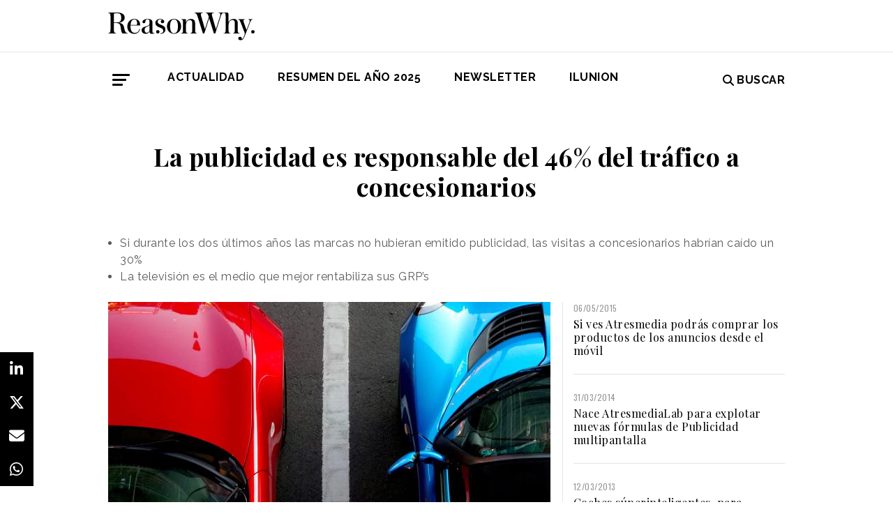

--- FILE ---
content_type: text/html; charset=UTF-8
request_url: https://www.reasonwhy.es/actualidad/sector/la-publicidad-es-responsable-del-46-del-trafico-concesionarios-2017-09-26
body_size: 9644
content:
<!DOCTYPE html>
<html lang="es">
    <head>
        <meta charset="utf-8"/>
        <title>Así influye la publicidad en el tráfico a concesionarios</title>
        <meta name="viewport" content="width=device-width, initial-scale=1">
            <link rel="apple-touch-icon" sizes="180x180" href="/build/images/apple-touch-icon.png">
    <link rel="icon" type="image/png" sizes="32x32" href="/build/images/favicon-32x32.png">
    <link rel="icon" type="image/png" sizes="16x16" href="/build/images/favicon-16x16.png">
    <meta name="theme-color" content="#ffffff">
            <meta name="lang" content="es">
<link rel="canonical" href=""/>
<!-- Primary Meta Tags -->
<meta name="title" content="Así influye la publicidad en el tráfico a concesionarios"/>
<meta name="description" content="La publicidad en medios tiene una incidencia directa sobre el tráfico a concesionarios y ventas de marcas de coches. "/>
<meta name="keywords" content="publicidad coches, publicidad marcas de coches, visitas a concesionarios, eficacia de la publicidad, "/>
<!-- Open Graph / Facebook -->
<meta property="og:site_name" content="Reason Why"/>
<meta property="og:type" content="article"/>
<meta property="og:url" content="https://www.reasonwhy.es/actualidad/sector/la-publicidad-es-responsable-del-46-del-trafico-concesionarios-2017-09-26"/>
<meta property="og:title" content="Así influye la publicidad en el tráfico a concesionarios"/>
<meta property="og:description" content="La publicidad en medios tiene una incidencia directa sobre el tráfico a concesionarios y ventas de marcas de coches. "/>
<meta property="og:image:width" content="1200"/>
<meta property="og:image:height" content="627"/>
<meta property="og:image" content="https://www.reasonwhy.es/media/cache/destacada/publicidad_concesionarios_-_reasonwhy.jpeg"/>

<!-- Twitter -->
<meta name="twitter:site" content="@ReasonWhy"/>
<meta name="twitter:card" content="summary_large_image"/>
<meta name="twitter:url" content="https://www.reasonwhy.es/actualidad/sector/la-publicidad-es-responsable-del-46-del-trafico-concesionarios-2017-09-26"/>
<meta name="twitter:title" content="La publicidad es responsable del 46% del tráfico a concesionarios"/>
<meta name="twitter:description" content=""/>
<meta name="twitter:image" content="https://www.reasonwhy.es/media/cache/tuitcard/media/library/publicidad_concesionarios_-_reasonwhy.jpeg"/>
<!-- Itemprop -->
<meta itemprop="name" content="Así influye la publicidad en el tráfico a concesionarios"/>
<meta itemprop="description" content="La publicidad en medios tiene una incidencia directa sobre el tráfico a concesionarios y ventas de marcas de coches. "/>
<meta itemprop="image" content="/media/cache/destacada/publicidad_concesionarios_-_reasonwhy.jpeg"/>

                    <link rel="stylesheet" href="/build/vendors~cms~front~front_serie.03f13691.css"><link rel="stylesheet" href="/build/front~front_serie.e8f9f62d.css">

    <link href='https://cdn.knightlab.com/libs/soundcite/latest/css/player.css' rel='stylesheet' type='text/css'>
                
            <!-- Google Tag Manager -->
        <script>(function (w, d, s, l, i) {
                w[l] = w[l] || [];
                w[l].push({
                    'gtm.start':
                        new Date().getTime(), event: 'gtm.js'
                });
                var f = d.getElementsByTagName(s)[0],
                    j = d.createElement(s), dl = l != 'dataLayer' ? '&l=' + l : '';
                j.async = true;
                j.src =
                    'https://www.googletagmanager.com/gtm.js?id=' + i + dl;
                f.parentNode.insertBefore(j, f);
            })(window, document, 'script', 'dataLayer', 'GTM-59X2235Q');</script>
        <!-- End Google Tag Manager -->
        <script type="text/javascript">
            (function (c, l, a, r, i, t, y) {
                c[a] = c[a] || function () {
                    (c[a].q = c[a].q || []).push(arguments)
                };
                t = l.createElement(r);
                t.async = 1;
                t.src = "https://www.clarity.ms/tag/" + i;
                y = l.getElementsByTagName(r)[0];
                y.parentNode.insertBefore(t, y);
            })(window, document, "clarity", "script", "g815nyfmst");
        </script>
    
    <script type="text/javascript" src="https://cdn.jsdelivr.net/npm/lozad/dist/lozad.min.js"></script>
    <script type='text/javascript' src='https://cdn.knightlab.com/libs/soundcite/latest/js/soundcite.min.js'></script>
        <script type="application/ld+json">
        {
            "@context": "http://schema.org",
            "@type": "NewsArticle",
            "url": "https://www.reasonwhy.es/actualidad/sector/la-publicidad-es-responsable-del-46-del-trafico-concesionarios-2017-09-26",
            "headline": "La publicidad es responsable del 46% del tráfico a concesionarios",
            "isAccessibleForFree": "true",
            "mainEntityOfPage":
                {
                    "@type": "WebPage",
                    "@id": "https://www.reasonwhy.es/actualidad/sector/la-publicidad-es-responsable-del-46-del-trafico-concesionarios-2017-09-26"
                },
            "image":
                {
                    "@type": "ImageObject",
                    "url": "https://www.reasonwhy.es/media/library/publicidad_concesionarios_-_reasonwhy.jpeg",
                    "height": "3608",
                    "width": "5024"
                },
            "datePublished": "26/09/2017",
            "author":
                {
                    "@type": "Person",
                    "name": "Reason Why",
                    "url":"https://www.reasonwhy.es"
                },
           "publisher":
                {
                    "@type": "Organization",
                    "name": "Reason Why",
                    "url":"https://www.reasonwhy.es",
                    "sameAs":
                        [
                            "https://www.instagram.com/reason_why/",
                            "https://twitter.com/ReasonWhy"
                        ],

                    "logo":
                        {
                            "@type": "ImageObject",
                            "url": "https://www.reasonwhy.es/build/images/logo_reason_why_blanco.svg"

                            }
                    },
                "description": "La publicidad tiene una incidencia directa sobre la afluencia de tráfico a concesionarios y el volumen de ventas de las ",
                "articleBody":"La publicidad tiene una incidencia directa sobre la afluencia de tráfico a concesionarios y el volumen de ventas de las marcas de coches. Esto es lo que se desprende del estudio realizado por Atresmedia Publicidad y Tres14 Research, que han desarrollado Metrac: un modelo econométrico a partir de las principales variables de negocio.El modelo econométrico de tráfico a concesionarios (METRAC) se ha desarrollado específicamente para el sector de la automoción, analizando 11 marcas: 7 generalistas y 4 del segmento premium. Estas 11 marcas representan el 40% del mercado.El objetivo del estudio es explicar y cuantificar los factores que influyen en el tráfico a concesionarios. Para ello se han analizado tanto variables a largo plazo (ciclos de vida de lanzamientos, imagen de marca, posicionamiento o precio) como variables a corto plazo (publicidad a corto plazo, promociones y competencia). También se han tenido en cuenta ponderadores como la temperatura, lluvia, estacionalidad, festivos y la tendencia del mercado.La actividad publicitaria, medida en GRP’s, juega un papel muy relevante. Casi el 46% del total del tráfico se debe a la publicidad, e incide tanto en el largo plazo (ciclos de vida de los modelos, conocimiento, notoriedad a largo plazo…) como en el corto plazo (publicidad y  promociones)La televisión y el vídeo online son los medios más rentablesPor medios, la televisión es el medio que mejor rentabiliza sus GRP’s. Representando algo más de la mitad de la actividad, es responsable del 60% del tráfico a concesionarios.Así, la televisión explica el 28% del total del tráfico generado. Esto es, casi 3 de cada 10 personas que acuden a un concesionario para informarse sobre un modelo lo hacen porque han visto un spot en televisión. Y para las marcas premium, está contribución aumenta hasta al 40%.La radio se sitúa en segundo lugar, con una cuota de GRP’s del 23% y un tráfico del 16,8%. El vídeo online también resulta rentable porque, aunque sólo supone el 2,7% de cuota de GRP&#039;s, eso se convierte en el 3,1% del tráfico a concesionarios.Tráfico a concesionarios según GRPsEl estudio también permite estableces la correlación entre los GRP&#039;s lanzados en cada medio y el número de visitas a concesionarios. Por cada GRP emitido se han generado 2,6 visitas a nivel global en el total de medios. La televisión ofrece el mayor retorno con 3 visitas por GRP, seguido del vídeo online con 2,9. A corto plazo destaca la publicidad online display con 1,6 visitas. Pero a largo plazo domina la televisión con 1,8 visitas.Tráfico a concesionarios según inversiónRespecto a la inversión, se han generado 2,1 visitas a concesionarios a nivel global por cada 1.000€ invertidos. Esa cifra aumenta en el medio televisión a 2,7 visitas. En el corto plazo destacan online display y radio con 1,5 y 1,4 visitas por cada 1000€. A largo plazo la televisión ofrece 1,6 visitas, seguido de la radio con 1,2 visitas.Efectos de no incluir publicidadEl modelo también permite evaluar qué hubiera sucedido si las marcas no hubieran comunicado durante los dos últimos años. Esto hubiera tenido una incidencia directa en las visitas a concesionarios, que habrían disminuido un 30%, llegando incluso a verse reducidas un 40% en las últimas semanas de 2016.ConclusionesCada GRP emitido en televisión es reponsable de 3 visitas al concesionario, lo que contrasta con las 2,2 visitas del resto de mediosPor cada 1000€ invertidos en publicidad en televisión se generan 2,7 visitas al concesionarioDe las visitas generadas por la publicidad, la televisión explica el 60% sólo con el 52% de los GRPsSi durante los dos últimos años las marcas no hubieran emitido publicidad, las visitas habrían caído un 30%Más info.: Modelo de tráfico a concesionarios Metrac"
            }
    </script>

        
    </head>
    <body class="noticia " >
                    <!-- Google Tag Manager (noscript) -->
        <noscript>
            <iframe src="https://www.googletagmanager.com/ns.html?id=GTM-59X2235Q"
                    height="0" width="0" style="display:none;visibility:hidden"></iframe>
        </noscript>
        <!-- End Google Tag Manager (noscript) -->
    
                        <header id="header">
    
    
    
    <div class="container">
        <h1 class="logo-main text-center text-sm-left">
            <a href="/" rel="home" class="border-0" title="Ir a ReasonWhy Actualidad e Investigación sobre Marketing y Economía Digital">
                <img class="img-fluid" src="/build/images/logotipo_reason_why.svg" alt="ReasonWhy Actualidad e Investigación sobre Marketing y Economía Digital" width="210" />
            </a>
        </h1>
    </div>
    <hr class="hr hr-s-header hr-header d-print-none">
    <div id="menu-toggle" class="pt-3 d-none d-print-none">
    <div class="container">
        <div class="d-flex justify-content-between mb-5">
            <div class="logo">
                <a href="/" class="border-0" rel="home" title="Inicio">
                    <img src="/build/images/logotipo_reason_why.svg" alt="ReasonWhy Actualidad e Investigación sobre Marketing y Economía Digital" width="210" />
                </a>
            </div>
            <button id="cerrar-menu-toggle" class="btn-menu-toggle">
                <i class="fas fa-times fa-2x"></i>
            </button>
        </div>
    </div>
    <div class="container enlaces-menu">
        <div class="secciones">
            <h3 class="text-uppercase font-weight-bold">Secciones</h3>
            <div class="separador"></div>
            <ul class="d-flex flex-column list-unstyled">
                <li>
                    <a href="/actualidad" title="Actualidad">Actualidad</a>
                </li>
                <li>
                    <a href="/podcast" title="Podcast">Podcast</a>
                </li>
                <li>
                    <a href="/opinion" title="Opinión">Opinión</a>
                </li>
                <li>
                    <a href="/reportajes" title="Reportajes">Reportajes</a>
                </li>
                <li>
                    <a href="/especiales" title="Especiales">Especiales</a>
                </li>
            </ul>
        </div>
        <div class="categorias">
            <h3 class="text-uppercase font-weight-bold">Temas del momento</h3>
            <div class="separador"></div>
            <div class="temas-momento">
                <h5>
    <a href="/noticias-sobre/campanas-de-publicidad">Campañas de Publicidad</a>
</h5>
<h5>
    <a href="/noticias-sobre/anuncios">Anuncios</a>
</h5>
<h5>
    <a href="/noticias-sobre/marcas">Marcas</a>
</h5>
<h5>
    <a href="/noticias-sobre/marketing">Marketing</a>
</h5>
<h5>
    <a href="/noticias-sobre/publicidad">Publicidad</a>
</h5>
<h5>
    <a href="/noticias-sobre/estrategias">Estrategias</a>
</h5>
<h5>
    <a href="/noticias-sobre/publicidad-exterior">Publicidad Exterior</a>
</h5>
<h5>
    <a href="/noticias-sobre/tendencias">Tendencias</a>
</h5>
<h5>
    <a href="/noticias-sobre/moda">Moda</a>
</h5>
<h5>
    <a href="/noticias-sobre/inteligencia-artificial">Inteligencia Artificial</a>
</h5>

            </div>
        </div>
        <div class="noticias-menu">
            <div class="noticia-menu-container">
                <div class="noticia-menu noticia1">
                
    <article class="base m-lg-0 m-auto w-lg-350px">
                                    <figure>
                    <a href="/actualidad/tendencias-marketing-tiktok-2026-realismo-curiosidad-roi-emocional" class="border-0" target="_blank">
                        <img src="/media/cache/normal/selfie-movil-chica.jpg" class="img-fluid"
                             alt="Una chica posando entre globos rosas con un marco en forma de teléfono móvil sobre la cara" title="Realismo, curiosidad y ROI emocional: las tres tendencias de marketing para TikTok este año" loading="lazy"/>
                    </a>
                    
                </figure>
                                        <footer class="fecha-autor text-12 mt-4 mb-1">
                <span class="fecha">15/01/2026</span>
                <span class="autor">Redacción</span>
            </footer>
                            <span class="autorPortada text-12">    </span>
                <header>
            <h3 class="title text-22">
                <a href="/actualidad/tendencias-marketing-tiktok-2026-realismo-curiosidad-roi-emocional"
                   class="border-0" target="_blank"><p>Realismo, curiosidad y ROI emocional: las tres tendencias de marketing para TikTok este año</p></a>
            </h3>
                    </header>
    </article>


                </div>
                <div class="noticia-menu noticia2">
                
    <article class="base m-lg-0 m-auto w-lg-350px">
                                    <figure>
                    <a href="/actualidad/nvidia-supera-facebook-ranking-marcas-valiosas-brand-finance-2026" class="border-0" target="_blank">
                        <img src="/media/cache/normal/nvidia-brand-finance-2026.jpg" class="img-fluid"
                             alt="Sede central de Nvidia" title="Nvidia ya supera el valor de marca de TikTok o Facebook, según Brand Finance" loading="lazy"/>
                    </a>
                        <div class="iconos">
                                </div>

                </figure>
                                        <footer class="fecha-autor text-12 mt-4 mb-1">
                <span class="fecha">20/01/2026</span>
                <span class="autor">Redacción</span>
            </footer>
                            <span class="autorPortada text-12">    </span>
                <header>
            <h3 class="title text-22">
                <a href="/actualidad/nvidia-supera-facebook-ranking-marcas-valiosas-brand-finance-2026"
                   class="border-0" target="_blank"><p>Nvidia ya supera el valor de marca de TikTok o Facebook, según Brand Finance</p></a>
            </h3>
                    </header>
    </article>


                </div>
            </div>
        </div>
    </div>
    
    <div class="social py-4">
        <div class="container">
            <div class="row">
                <div class="social-content">
                    <div class="rrss">
                        <a href="http://open.spotify.com/show/3HV7k3We2ViSh9yUcuQvei?si=BwzE6WmtQReLpD3zGdICCA" target="_blank" class="social mx-2" style="background: #000;color: #fff;border-radius: 50%;display: flex;justify-content: center;align-items: center;"><i class="fab fa-spotify" style="color: #fff;font-size: 22px;"></i></a>
                        <a href="http://www.linkedin.com/company/reasonwhy-es" target="_blank" class="social mx-2" style="background: #000;color: #fff;border-radius: 50%;display: flex;justify-content: center;align-items: center;"><i class="fab fa-linkedin-in" style="color: #fff;font-size: 22px;"></i></a>
                        <a href="https://twitter.com/intent/follow?source=followbutton&variant=1.0&screen_name=ReasonWhy" target="_blank" class="social mx-2" style="background: #000;color: #fff;border-radius: 50%;display: flex;justify-content: center;align-items: center;"><i class="fa-brands fa-x-twitter" style="color: #fff;font-size: 22px;margin-left: 2px;"></i></a>
                    </div>
                    <a href="https://reasonwhynewsletter.paperform.co/" class="enlace-header">suscríbete a la newsletter</a>
                    <div class="enlaces-content">
                        <div class="enlaces-column">
                            <a href="/reportaje/oficinas-madrid-reason-why-diseno-arquitectura-interiores" class="enlace-header-small">nosotros</a>
                            <a href="/media/library/dossier_reasonwhy.pdf" class="enlace-header-small">descargar dossier</a>
                        </div>
                        <div class="enlaces-column">
                            <a href="/new-business" class="enlace-header-small">publicidad</a>
                            <a href="/cdn-cgi/l/email-protection#4a23242c250a382f2b3925243d2233642f39" class="enlace-header-small">contacto</a>
                        </div>
                    </div>
                </div>
            </div>
        </div>
    </div>
</div>

    <div id="header-sticky" class="text-uppercase font-weight-bold align-items-center d-print-none">
    <div class="d-flex header-sticky-content">
        <button id="abrir-menu-toggle-sticky" class="btn-menu-toggle my-3 mr-3 p-0">
            <span class="icon-bar ib-white"></span>
            <span class="icon-bar ib-white ib-mid"></span>
            <span class="icon-bar ib-white ib-bot"></span>
        </button>
        <div class="separador"></div>
        <a href="/" rel="home" class="m-3 border-0 logo-sticky" title="Ir a ReasonWhy Actualidad e Investigación sobre Marketing y Economía Digital">
            <img src="/build/images/logo_reason_why_blanco.svg" alt="ReasonWhy Actualidad e Investigación sobre Marketing y Economía Digital" width="210" />
        </a>
    </div>
</div>

    <div id="menu" class="container text-uppercase font-weight-bold pb-4 mt-4 d-print-none">
    <button id="abrir-menu-toggle" class="btn-menu-toggle">
        <span class="icon-bar"></span>
        <span class="icon-bar ib-mid"></span>
        <span class="icon-bar ib-bot"></span>
    </button>
    <ul class="d-none d-md-flex list-unstyled menu">
        
    <li>
                <a id="menu" target="_blank"  href="https://www.reasonwhy.es/actualidad" style="color: #000000;">
           <label>Actualidad </label>
        </a>
            </li>
    <li>
                <a id="menu" target="_blank"  href="https://www.reasonwhy.es/resumen-ano-2025" style="color: #000000;">
           <label>RESUMEN DEL AÑO 2025 </label>
        </a>
            </li>
    <li>
                <a id="menu" target="_blank"  href="https://reasonwhynewsletter.paperform.co/?utm-source=menu" style="color: #000000;">
           <label>Newsletter </label>
        </a>
            </li>
    <li>
                <a id="menu" target="_blank"  href="https://www.reasonwhy.es/actualidad/documental-asi-se-hizo-cambiando-forma-ver-valor-decimo-aniversario-ilunion" style="color: #000000;">
           <label>ILUNION </label>
        </a>
            </li>

    </ul>
    <form action="/buscador" id="buscador" class="buscador-form container d-flex align-items-center" method="get">
        <i class="fas fa-search fa-2x mr-4"></i>
        <input type="search" id="busqueda" class="busqueda-input" name="busqueda" placeholder="Buscar noticias" autocomplete="off"/>
    </form>
    <label for="busqueda" class="ml-auto d-flex align-items-center my-auto">
        <i class="fas fa-search mr-1"></i> Buscar
    </label>
</div>
    </header>

                <div id="main">
            <div id="scroll-wrapper">
                    


<div class="super-container">
                        
                <div class="container-full-noticia ">
                
                                        
                                        <article
                            class="container noticia  "
                            data-id="11742" id="11742"
                            data-publicidad=""
                            data-title="Así influye la publicidad en el tráfico a concesionarios"
                            data-path="/actualidad/sector/la-publicidad-es-responsable-del-46-del-trafico-concesionarios-2017-09-26"
                            data-description="La publicidad en medios tiene una incidencia directa sobre el tráfico a concesionarios y ventas de marcas de coches. ">
                                                                                                                                                                                                                                                            <div class="noticia-content">
                                        <h1 class="h1 title text-center font-weight-bold mx-5 mb-5 pt-5" itemprop="name">
    La publicidad es responsable del 46% del tráfico a concesionarios
</h1>
<div class="subtitle mb-4">
            <ul>
	<li>Si durante los dos últimos años las marcas no hubieran emitido publicidad, las visitas a concesionarios habrían caído un 30%</li>
	<li>La televisión es el medio que mejor rentabiliza sus GRP’s</li>
</ul>

    </div>
<!-- /.subtitle -->
                                        <div class="row">
                                            <div class="col-sm-8 hr-vertical">
                                                    <div class="mb-3">
                        <img src="/media/cache/destacada/publicidad_concesionarios_-_reasonwhy.jpeg" class="img-fluid" alt="publicidad-tráfico-concesionarios" title="La publicidad es responsable del 46% del tráfico a concesionarios" loading="lazy" />
                </div>

<div class="mb-3 d-flex flex-wrap text-12 text-muted">
        <span class="mr-1" itemprop="author" itemscope="itemscope" itemtype="http://schema.org/Organization">
        Redacción
    </span>
        <div itemprop="datePublished" content="26/09/2017 · 17:16"> 26/09/2017 · 17:16 </div>
    </div>
<div class="cuerpo" itemprop="articleBody">
            <p>La <strong>publicidad</strong> tiene una incidencia directa sobre la afluencia de tráfico a concesionarios y el volumen de ventas de las <a href="https://www.reasonwhy.es/actualidad/anunciantes/audi-introduce-realidad-virtual-en-sus-concesionarios-2017-08-16" target="_blank">marcas de coches</a>. Esto es lo que se desprende del estudio realizado por Atresmedia Publicidad y Tres14 Research, que han desarrollado Metrac: un <strong>modelo econométrico</strong> a partir de las principales variables de negocio.</p><div class="sumario"><span>Se ha desarrollado un modelo econométrico específico para el sector de la automoción</span></div><p>El modelo econométrico de tráfico a concesionarios (METRAC) se ha desarrollado específicamente para el sector de la <strong>automoción</strong>, analizando 11 marcas: 7 generalistas y 4 del segmento premium. Estas 11 marcas representan el 40% del mercado.</p><p>El <strong>objetivo</strong> del estudio es explicar y cuantificar los factores que influyen en el <strong>tráfico a concesionarios.</strong> Para ello se han analizado tanto variables a largo plazo (ciclos de vida de lanzamientos, imagen de marca, posicionamiento o precio) como variables a corto plazo (publicidad a corto plazo, promociones y competencia). También se han tenido en cuenta ponderadores como la temperatura, lluvia, estacionalidad, festivos y la tendencia del mercado.</p><p>La actividad publicitaria, medida en GRP’s, juega un papel muy relevante. Casi el 46% del total del <strong>tráfico</strong> se debe a la publicidad, e incide tanto en el largo plazo (ciclos de vida de los modelos, conocimiento, notoriedad a largo plazo…) como en el corto plazo (publicidad y  promociones)</p><p><span style="color:#ff0088;"><strong>La televisión y el vídeo online son los medios más rentables</strong></span></p><p>Por medios, la <strong>televisión</strong> es el medio que mejor rentabiliza sus GRP’s. Representando algo más de la mitad de la actividad, es responsable del 60% del tráfico a concesionarios.</p><div class="sumario"><span>La televisión es reponsable del 60% del tráfico a concesionarios</span></div><p>Así, la televisión explica el 28% del total del <strong>tráfico</strong> generado. Esto es, casi 3 de cada 10 personas que acuden a un concesionario para informarse sobre un modelo lo hacen porque han visto un spot en televisión. Y para las marcas premium, está contribución aumenta hasta al 40%.</p><p>La radio se sitúa en segundo lugar, con una cuota de GRP’s del 23% y un tráfico del 16,8%. El vídeo online también resulta rentable porque, aunque sólo supone el 2,7% de cuota de GRP's, eso se convierte en el 3,1% del tráfico a concesionarios.</p><figure class="image image_resized" style="width: 620px; height: 411px;"><img src="/media/library/grps_y_trafico_a_concesionarios_-_reasonwhy.png" alt=""></figure><p><span style="color:#ff0088;"><strong>Tráfico a concesionarios según GRPs</strong></span></p><p>El estudio también permite estableces la correlación entre los GRP's lanzados en cada medio y el número de visitas a concesionarios. Por cada GRP emitido se han generado 2,6 <strong>visitas</strong> a nivel global en el total de medios. La televisión ofrece el mayor retorno con 3 visitas por GRP, seguido del vídeo online con 2,9. A corto plazo destaca la <strong>publicidad online display</strong> con 1,6 visitas. Pero a largo plazo domina la televisión con 1,8 visitas.</p><figure class="image image_resized" style="height: 414px; width: 550px;"><img src="/media/library/visitas_a_concesionarios_por_grp_-_reasonwhy.png" alt="visitas_a_concesionarios_por_grp"></figure><p><span style="color:#ff0088;"><strong>Tráfico a concesionarios según inversión</strong></span></p><p>Respecto a la inversión, se han generado 2,1 <strong>visitas a concesionarios</strong> a nivel global por cada 1.000€ invertidos. Esa cifra aumenta en el medio televisión a 2,7 visitas. En el corto plazo destacan online display y radio con 1,5 y 1,4 visitas por cada 1000€. A largo plazo la televisión ofrece 1,6 visitas, seguido de la radio con 1,2 visitas.</p><figure class="image image_resized" style="width: 550px; height: 406px;"><img src="/media/library/visitas_a_concesionarios_inversion_-_reasonwhy.png" alt="visitas_a_concesionarios_inversion"></figure><p><span style="color:#ff0088;"><strong>Efectos de no incluir publicidad</strong></span></p><p>El modelo también permite evaluar qué hubiera sucedido si las marcas no hubieran comunicado durante los dos últimos años. Esto hubiera tenido una incidencia directa en las <strong>visitas a concesionarios</strong>, que habrían disminuido un 30%, llegando incluso a verse reducidas un 40% en las últimas semanas de 2016.</p><p><span style="color:#ff0088;"><strong>Conclusiones</strong></span></p><ul><li>Cada GRP emitido en televisión es reponsable de 3 visitas al concesionario, lo que contrasta con las 2,2 visitas del resto de medios</li><li>Por cada 1000€ invertidos en publicidad en televisión se generan 2,7 visitas al concesionario</li><li>De las visitas generadas por la publicidad, la televisión explica el 60% sólo con el 52% de los GRPs</li><li>Si durante los dos últimos años las marcas no hubieran emitido publicidad, las visitas habrían caído un 30%</li></ul><p><span style="color:#ff0088;"><em>Más info.:</em></span><a href="/media/library/metrac_2017_-_reasonwhy.pdf" target="_blank"> Modelo de tráfico a concesionarios Metrac</a></p>
            </div>

    <script data-cfasync="false" src="/cdn-cgi/scripts/5c5dd728/cloudflare-static/email-decode.min.js"></script><script>
        function ocultarDegradado(el) {
            Degradado.ocultarDegradado(el);
        }
    </script>

                                                
                                                                                                    <div class="section-tags mt-5 mb-3 padding-15 text-14 d-none d-sm-block">
    <span class="font-weight-bold text-uppercase d-print-none">Etiquetas de </span>
    <span class="font-weight-bold font-italic d-print-none">"La publicidad es responsable del 46% del tráfico a concesionarios"</span>
    <div class="tags mt-3">
                                <a href="/noticias-sobre/eficacia" class="tag btn ml-3 mb-3 px-2 text-14">Eficacia</a>
                                            <a href="/noticias-sobre/estudios" class="tag btn ml-3 mb-3 px-2 text-14">Estudios</a>
                                            <a href="/noticias-sobre/publicidad" class="tag btn ml-3 mb-3 px-2 text-14">Publicidad</a>
                        </div>
</div>

                                                                                            </div>
                                            <!-- /.col-sm-8 -->
                                            <div class="col-sm-4 d-none d-sm-flex relacionadas flex-column d-print-none">
                                                <div class="related-news related-news-lateral mb-4">
                                                    
        <article class="breve d-flex m-lg-0 m-auto w-lg-350px">
                <div>
                            <footer class="fecha-autor text-12 mb-1">
                    <span class="fecha">06/05/2015</span>
                </footer>
                                        <span class="autorPortada text-12">    </span>
                        <header>
                <h3 class="title text-base">
                    <a href="/actualidad/tecnologia/si-ves-atresmedia-podras-comprar-los-productos-de-los-anuncios-desde-el-movil" target="_blank"
                       class="border-0">Si ves Atresmedia podrás comprar los productos de los anuncios desde el móvil</a>
                </h3>
                
            </header>
        </div>
    </article>

        <hr class="mt-3 mb-4">
            <article class="breve d-flex m-lg-0 m-auto w-lg-350px">
                <div>
                            <footer class="fecha-autor text-12 mb-1">
                    <span class="fecha">31/03/2014</span>
                </footer>
                                        <span class="autorPortada text-12">    </span>
                        <header>
                <h3 class="title text-base">
                    <a href="/actualidad/sector/nace-atresmedialab-para-explotar-nuevas-formulas-de-publicidad-multipantalla_2014" target="_blank"
                       class="border-0">Nace AtresmediaLab para explotar nuevas fórmulas de Publicidad multipantalla</a>
                </h3>
                
            </header>
        </div>
    </article>

        <hr class="mt-3 mb-4">
            <article class="breve d-flex m-lg-0 m-auto w-lg-350px">
                <div>
                            <footer class="fecha-autor text-12 mb-1">
                    <span class="fecha">12/03/2013</span>
                </footer>
                                        <span class="autorPortada text-12">    </span>
                        <header>
                <h3 class="title text-base">
                    <a href="/actualidad/tecnologia/coches-superinteligentes-para-personas-que-no-lo-son-tanto_2013-03-12" target="_blank"
                       class="border-0">Coches súperinteligentes, para personas que no lo son tanto</a>
                </h3>
                
            </header>
        </div>
    </article>

    
                                                </div>
                                                <div class="roba-paginas-nodo">
                                                                                                                                                                        
                                                            
                                                                                                                
                                                                                                                      
  <div class="publi-noticia-ROBA2STICKY">  
   
          
              <iframe width="560" height="315" src="https://www.youtube.com/embed/8z29Pat_GK4?si=VqYqBMtLz-p5uufQ" title="YouTube video player" frameborder="0" allow="accelerometer; autoplay; clipboard-write; encrypted-media; gyroscope; picture-in-picture; web-share" referrerpolicy="strict-origin-when-cross-origin" allowfullscreen></iframe> 
       
      </div> 

                                                                                                                                                            </div>
                                            </div>
                                            <!-- /.col-sm-4 -->
                                        </div>
                                        <!-- /.row -->
                                                                                                                        <!-- /.row -->
                                    </div>
                                                                                                                                                                                                                    </article>
                                                                                            </div>
                <div class="rrss-share">
                    <div class="rrss-share-container">
                        <a href="https://www.linkedin.com/sharing/share-offsite/?url=https://www.reasonwhy.es/actualidad/sector/la-publicidad-es-responsable-del-46-del-trafico-concesionarios-2017-09-26"
                           target="_blank" class="share linkedin"><i class="fab fa-linkedin-in"></i></a>
                        <a href="https://twitter.com/intent/tweet/?via=ReasonWhy&text=La publicidad es responsable del 46% del tráfico a concesionarios&url=https://www.reasonwhy.es/actualidad/sector/la-publicidad-es-responsable-del-46-del-trafico-concesionarios-2017-09-26"
                           target="_blank" class="share twitter"><i class="fa-brands fa-x-twitter"></i></a>
                        <a href="/cdn-cgi/l/email-protection#[base64]" title="Compartir por Email" target="_blank" class="share email"><i
                                    class="fa fa-envelope"></i></a>
                        <a href="https://api.whatsapp.com/send?text=https://www.reasonwhy.es/actualidad/sector/la-publicidad-es-responsable-del-46-del-trafico-concesionarios-2017-09-26"
                           target="_blank" class="share whatsapp"><i class="fab fa-whatsapp"></i></a>
                    </div>
                </div>
                <div class="edit-botones">
                    <div class="edit-container-botones">
                                                                    </div>
                </div>
                                
            
        </div>
    
    

    


            </div>
    </div>
    <!-- /#main -->
                
        <footer id="footer" class="d-print-none">
    <div class="container">
        <div class="row">
            <div class="col-lg-3 col-md-12 text-center mb-4">
                <span rel="home" title="Inicio">
                    <img class="img-fluid" id="logo_footer" src="/build/images/rw_negro_footer.png" alt="Inicio" />
                </span>
            </div>
                        <div class="col-lg-3 col-md-6">
            <ul class="list-unstyled text-lg-left text-center">
                                                                    <a target="_blank"  href="/new-business" class="btn btn-white mb-3 btn-footer" style="color:#000000;">New Business y Publicidad</a>
                                                            </ul>
        </div>
                <div class="col-lg-3 col-md-6">
            <ul class="list-unstyled text-lg-left text-center">
                                                                    <a href="/cdn-cgi/l/email-protection#ef9d8a8b8e8c8c868081af9d8a8e9c8081988796c18a9c" class="btn btn-white mb-3 btn-footer" style="color:#000000;">Contacto</a>
                                                            </ul>
        </div>
        
        </div>
        <hr>
        <div class="pb-2 text-center">
            <span class="mr-2">&copy 2026 Reason Why</span>
        </div>
        <div class="pb-2 text-center">
            <strong>Dirección:</strong> <span>Calle Antonio Pirala 29. Madrid, 28017</span>
        </div>
        <div class="pb-3 text-center">
            <strong>Teléfono:</strong> <span>91 8057172</span>
        </div>
    </div>
</footer>

                
        
    
              
  <div class="publi-noticia-FALDONINTERIOR">  
   
          
              <head>
  <meta charset="UTF-8">
  <style>
    .hidden {
      position: absolute;
      visibility: hidden;
      pointer-events: none;
    }
  </style>
</head>

<body>
  <img src="/media/publicidad/banner-suscribete-newsletter-mobile.png" alt="Abrir Formulario" style="width:100%; height:auto; cursor:pointer;" onclick="this.nextElementSibling.click();">
  <button class="hidden" data-paperform-id="ugbya2aq" data-popup-button="1">Click</button>

  <script data-cfasync="false" src="/cdn-cgi/scripts/5c5dd728/cloudflare-static/email-decode.min.js"></script><script>
    if (!window.__paperformInjected) {
      window.__paperformInjected = true;
      var script = document.createElement('script');
      script.src = "https://paperform.co/__embed.min.js";
      document.body.appendChild(script);
    }
  </script>
<script defer src="https://static.cloudflareinsights.com/beacon.min.js/vcd15cbe7772f49c399c6a5babf22c1241717689176015" integrity="sha512-ZpsOmlRQV6y907TI0dKBHq9Md29nnaEIPlkf84rnaERnq6zvWvPUqr2ft8M1aS28oN72PdrCzSjY4U6VaAw1EQ==" data-cf-beacon='{"version":"2024.11.0","token":"e792700094254d529e01cac7a2c76633","r":1,"server_timing":{"name":{"cfCacheStatus":true,"cfEdge":true,"cfExtPri":true,"cfL4":true,"cfOrigin":true,"cfSpeedBrain":true},"location_startswith":null}}' crossorigin="anonymous"></script>
</body> 
       
      </div> 

        <div class="rrss-share rrss-share-mobile">
        <div class="rrss-share-container">
            <a class="share-linkedin"
               href="http://www.linkedin.com/shareArticle?mini=1&url=https://www.reasonwhy.es/actualidad/sector/la-publicidad-es-responsable-del-46-del-trafico-concesionarios-2017-09-26&title=La publicidad es responsable del 46% del tráfico a concesionarios&source=https://www.reasonwhy.es/actualidad/sector/la-publicidad-es-responsable-del-46-del-trafico-concesionarios-2017-09-26"
               target="_blank" class="share linkedin"><i class="fab fa-linkedin-in"></i></a>
            <a class="share-twitter"
               href="https://twitter.com/intent/tweet/?via=ReasonWhy&text=La publicidad es responsable del 46% del tráfico a concesionarios&url=https://www.reasonwhy.es/actualidad/sector/la-publicidad-es-responsable-del-46-del-trafico-concesionarios-2017-09-26"
               target="_blank" class="share twitter"><i class="fa-brands fa-x-twitter"></i></a>
            <a class="share-mail" href="/cdn-cgi/l/email-protection#[base64]" title="Compartir por Email" target="_blank" class="share email"><i class="fa fa-envelope"></i></a>
            <a class="share-whatsapp"
               href="https://api.whatsapp.com/send?text=https://www.reasonwhy.es/actualidad/sector/la-publicidad-es-responsable-del-46-del-trafico-concesionarios-2017-09-26"
               target="_blank" class="share whatsapp"><i class="fab fa-whatsapp"></i></a>
        </div>
    </div>
            
                <script data-cfasync="false" src="/cdn-cgi/scripts/5c5dd728/cloudflare-static/email-decode.min.js"></script><script src="/build/runtime.6e3f3c3a.js"></script><script src="/build/vendors~cms~front~front_serie.052d71a9.js"></script><script src="/build/cms~front~front_serie.eac206f8.js"></script><script src="/build/front~front_serie.bb81578f.js"></script><script src="/build/front.4d6110e5.js"></script>
    <script>
        document.addEventListener('DOMContentLoaded', function() {
            const links = document.querySelectorAll('.noticia-content a');

            links.forEach(function(link) {
                link.setAttribute('target', '_blank');
            });
        });
    </script>
    </body>
</html>

--- FILE ---
content_type: text/css
request_url: https://www.reasonwhy.es/build/front~front_serie.e8f9f62d.css
body_size: 194568
content:
@import url(https://fonts.googleapis.com/css2?family=Oswald:wght@300;400&family=Playfair+Display:ital,wght@0,400;0,700;1,400;1,700&family=Raleway:ital,wght@0,400;0,700;0,800;1,400;1,700;1,800&family=Pontano+Sans&display=swap);
.mobile-banner {
    display: none;
    position: fixed;
    bottom: 0;
    left: 0;
    width: 100%;
    z-index: 1000;
    transition: transform 0.3s ease;
}

.mobile-banner img {
    width: 100%;
    height: auto;
}

#cajadecontenido {
    overflow-x: hidden;
    max-width: 100%;
}

/* ajustes espesificaciones javier */
#rw-banner {
    position: fixed;
    top: 220px;
    right: 0;
    width: 100vw;/* ajustes tamano banner*/
    z-index: 99999;
}




.rw-article-title-link {
    text-decoration: none;
    color: #000;
}

.rw-article-title-link:hover {
    color: inherit;
    text-decoration: none;
}
/* ajustes espesificaciones javier */
.rw-separator-principal {
    max-width: 80%;
    /* se elimino margen */
}

.rw-separator {
    border-top: 1px solid rgba(0, 0, 0, 0.1);
    margin: 20px 0;
}

/* ajustes espesificaciones javier */
.rw-title-special {
    font-size: 3.4rem; /*aumento de tamano fuente */
    font-weight: bold;
    margin-bottom: 10px;
    font-family: "Playfair Display", serif !important;
    line-height: 1.2;
    font-style: italic;
    color: #000;
}

.rw-parrafo-descriptivo {
    font-family: "Pontano Sans", sans-serif;
    font-size: 1.1rem;
    margin-bottom: 20px;
}

.rw-article-text {
    font-family: 'Raleway', sans-serif;
    font-size: 1rem;
    color: #5b5b5b;
}

/* ajustes espesificaciones javier */
.rw-article-title {
    font-size: 1.37rem; /*aumento de tamano fuente */
    margin-bottom: 1rem;
    font-family: 'Playfair Display', serif;
}

.rw-fecha-autor {
    font-size: 0.75rem;
    color: #999;
    margin-bottom: 0 !important;
    font-family: "Oswald", sans-serif;
}

.rw-fecha-autor .autor:before {
    content: "·";
    margin-right: 4px;
}


/* ajustes espesificaciones javier */
.rw-first-colum-div {
    margin-left: 40px;
    margin-right: 40px;
    max-width: 380px; /*aumento de tamano elemento */
}




/* Media Queries */


/* Display Mobile Banner on Small Screens */
@media (max-width: 900px) {
    .mobile-banner {
        display: block;
    }
    .rw-parrafo-descriptivo p {
        display: none;
    }
}



/* Adjustments for 1200px to 1445px */
@media (min-width: 1200px) and (max-width: 1445px) {
    .rw-first-colum-div {
        margin-left: 40px;
        margin-right: 40px;
        min-width: 380px;
    }
    #rw-banner {
        padding: 44px !important;
    }
}

/* Adjustments for 1800px and above */
@media (min-width: 1800px) {
    .rw-first-colum-div {
        max-width: 450px;
    }
    #rw-banner {
        max-width: 300px;
        padding: 20px !important;
    }
    .rw-article-title {
        font-size: 1.375rem;
        line-height: 1.2;
    }
}

/* Adjustments for 2000px and above */
@media (min-width: 2000px) {
    .rw-first-colum-div {
        min-width: 530px;
    }
    #rw-banner {
        max-width: 12vw;
        padding: 20px !important;
    }
}





/* ajustes espesificaciones javier */
@media (max-width: 990px) {
    .rw-title-special {
        font-size: 38px;
        /* eliminado margen en celulares*/
    }
    #rw-content-margin-r {
        margin-right: 1.5rem;
    }
    .rw-title-special h1, .arena-logo, .rw-parrafo-descriptivo {
        display: none;
    }
    .rw-title-special h1 {
        display: block;
        text-align: center;
        font-size: 2.5rem;
    }
    .rw-article-section {
        padding: 10px;
        margin-bottom: 20px;
    }
    #rw-banner {
        display: none;
    }
    .rw-fecha-autor {
        display: flex;
        justify-content: flex-start;
        gap: 10px;
    }
    .rw-article-title {
        font-size: 1.4rem;
        margin-top: 10px;
    }
    .rw-d-flex {
        flex-direction: column;
    }
}

/* Adjustments for 768px to 1200px */
@media (min-width: 768px) and (max-width: 1200px) {
    .rw-d-flex{
        flex-direction: column;
    }
}
@media (max-width: 1190px){
    #rw-banner{
        display: none;
    }
}

@media (min-width: 2200px) {
    .rw-article-title, .rw-parrafo-descriptivo {
        max-width: 100%;
        font-size: 1.4rem;
    }
}
.rw-d-flex{
    display: flex !important;
}

.rw-mb-4{
    margin-bottom: 1.5rem !important;
}

.rw-mt-5{
    margin-top: 3rem !important;
}



/* <!-- Ajustes toogle menu  2--> */


/* Estilos generales para desktop (todo visible) */
.rw-toggle-content {
    display: block;
}

.rw-toggle-arrow {
    display: none; /* Ocultar flecha en desktop */
}

/* Solo en versión móvil ocultamos el contenido inicialmente */
@media (max-width: 900px) {
    .rw-toggle-content, #cajadecontenido > div > div > div.rw-first-colum-div > p {
        display: none; /* Ocultar el contenido en móviles por defecto */
    }

    /* Estilo para el contenedor del título y la flecha en móviles */
    .rw-toggle-header {
        cursor: pointer;
        display: flex;
        flex-direction: column;
        align-items: flex-start; /* Alinear a la izquierda */
    }

    /* Título en móviles */
    .rw-title-special {
        margin: 0;
    }

    .rw-toggle-arrow {
        display: inline-block;
        font-size: 1.5rem;
        text-align: left;
        transition: transform 0.3s ease;
        position: relative;
        margin-right: 10px; /* Espacio entre la flecha y la línea */
    }

    .rw-toggle-arrow::after {
        content: '';
        display: inline-block;
        width: 250px; /* Ajusta este ancho según sea necesario */
        height: 1px;
        background-color: #ccc;
        vertical-align: middle;
        margin-left: 8px; /* Espacio opcional entre la flecha y la línea */
    }



    /* Clase para mostrar el contenido en móviles */
    .rw-toggle-content.show,  #cajadecontenido > div > div > div.rw-first-colum-div > p.show{
        display: block;
        max-width: 100%;
        color: #5b5b5b;
        font-size: 1rem;
        font-family: "Pontano Sans", sans-serif !important;
    }
}

/* <!-- Ajustes toogle menu --> */

@charset "UTF-8";
/*!
 * Bootstrap v4.5.2 (https://getbootstrap.com/)
 * Copyright 2011-2020 The Bootstrap Authors
 * Copyright 2011-2020 Twitter, Inc.
 * Licensed under MIT (https://github.com/twbs/bootstrap/blob/main/LICENSE)
 */
:root {
  --blue: #007bff;
  --indigo: #6610f2;
  --purple: #6f42c1;
  --pink: #e83e8c;
  --red: #dc3545;
  --orange: #fd7e14;
  --yellow: #ffc107;
  --green: #28a745;
  --teal: #20c997;
  --cyan: #17a2b8;
  --white: #fff;
  --gray: #6c757d;
  --gray-dark: #343a40;
  --primary: #007bff;
  --secondary: #6c757d;
  --success: #28a745;
  --info: #17a2b8;
  --warning: #ffc107;
  --danger: #dc3545;
  --light: #f8f9fa;
  --dark: #343a40;
  --breakpoint-xs: 0;
  --breakpoint-sm: 576px;
  --breakpoint-md: 768px;
  --breakpoint-lg: 992px;
  --breakpoint-xl: 1200px;
  --font-family-sans-serif: -apple-system, BlinkMacSystemFont, "Segoe UI", Roboto, "Helvetica Neue", Arial, "Noto Sans", sans-serif, "Apple Color Emoji", "Segoe UI Emoji", "Segoe UI Symbol", "Noto Color Emoji";
  --font-family-monospace: SFMono-Regular, Menlo, Monaco, Consolas, "Liberation Mono", "Courier New", monospace;
}

*,
*::before,
*::after {
  box-sizing: border-box;
}

html {
  font-family: sans-serif;
  line-height: 1.15;
  -webkit-text-size-adjust: 100%;
  -webkit-tap-highlight-color: rgba(0, 0, 0, 0);
}

article, aside, figcaption, figure, footer, header, hgroup, main, nav, section {
  display: block;
}

body {
  margin: 0;
  font-family: -apple-system, BlinkMacSystemFont, "Segoe UI", Roboto, "Helvetica Neue", Arial, "Noto Sans", sans-serif, "Apple Color Emoji", "Segoe UI Emoji", "Segoe UI Symbol", "Noto Color Emoji";
  font-size: 1rem;
  font-weight: 400;
  line-height: 1.5;
  color: #212529;
  text-align: left;
  background-color: #fff;
}

[tabindex="-1"]:focus:not(:focus-visible) {
  outline: 0 !important;
}

hr {
  box-sizing: content-box;
  height: 0;
  overflow: visible;
}

h1, h2, h3, h4, h5, h6 {
  margin-top: 0;
  margin-bottom: 0.5rem;
}

p {
  margin-top: 0;
  margin-bottom: 1rem;
}

abbr[title],
abbr[data-original-title] {
  text-decoration: underline;
  text-decoration: underline dotted;
  cursor: help;
  border-bottom: 0;
  text-decoration-skip-ink: none;
}

address {
  margin-bottom: 1rem;
  font-style: normal;
  line-height: inherit;
}

ol,
ul,
dl {
  margin-top: 0;
  margin-bottom: 1rem;
}

ol ol,
ul ul,
ol ul,
ul ol {
  margin-bottom: 0;
}

dt {
  font-weight: 700;
}

dd {
  margin-bottom: 0.5rem;
  margin-left: 0;
}

blockquote {
  margin: 0 0 1rem;
}

b,
strong {
  font-weight: bolder;
}

small {
  font-size: 80%;
}

sub,
sup {
  position: relative;
  font-size: 75%;
  line-height: 0;
  vertical-align: baseline;
}

sub {
  bottom: -0.25em;
}

sup {
  top: -0.5em;
}

a {
  color: #007bff;
  text-decoration: none;
  background-color: transparent;
}
a:hover {
  color: #0056b3;
  text-decoration: underline;
}

a:not([href]):not([class]) {
  color: inherit;
  text-decoration: none;
}
a:not([href]):not([class]):hover {
  color: inherit;
  text-decoration: none;
}

pre,
code,
kbd,
samp {
  font-family: SFMono-Regular, Menlo, Monaco, Consolas, "Liberation Mono", "Courier New", monospace;
  font-size: 1em;
}

pre {
  margin-top: 0;
  margin-bottom: 1rem;
  overflow: auto;
  -ms-overflow-style: scrollbar;
}

figure {
  margin: 0 0 1rem;
}

img {
  vertical-align: middle;
  border-style: none;
}

svg {
  overflow: hidden;
  vertical-align: middle;
}

table {
  border-collapse: collapse;
}

caption {
  padding-top: 0.75rem;
  padding-bottom: 0.75rem;
  color: #6c757d;
  text-align: left;
  caption-side: bottom;
}

th {
  text-align: inherit;
}

label {
  display: inline-block;
  margin-bottom: 0.5rem;
}

button {
  border-radius: 0;
}

button:focus {
  outline: 1px dotted;
  outline: 5px auto -webkit-focus-ring-color;
}

input,
button,
select,
optgroup,
textarea {
  margin: 0;
  font-family: inherit;
  font-size: inherit;
  line-height: inherit;
}

button,
input {
  overflow: visible;
}

button,
select {
  text-transform: none;
}

[role=button] {
  cursor: pointer;
}

select {
  word-wrap: normal;
}

button,
[type=button],
[type=reset],
[type=submit] {
  -webkit-appearance: button;
}

button:not(:disabled),
[type=button]:not(:disabled),
[type=reset]:not(:disabled),
[type=submit]:not(:disabled) {
  cursor: pointer;
}

button::-moz-focus-inner,
[type=button]::-moz-focus-inner,
[type=reset]::-moz-focus-inner,
[type=submit]::-moz-focus-inner {
  padding: 0;
  border-style: none;
}

input[type=radio],
input[type=checkbox] {
  box-sizing: border-box;
  padding: 0;
}

textarea {
  overflow: auto;
  resize: vertical;
}

fieldset {
  min-width: 0;
  padding: 0;
  margin: 0;
  border: 0;
}

legend {
  display: block;
  width: 100%;
  max-width: 100%;
  padding: 0;
  margin-bottom: 0.5rem;
  font-size: 1.5rem;
  line-height: inherit;
  color: inherit;
  white-space: normal;
}

progress {
  vertical-align: baseline;
}

[type=number]::-webkit-inner-spin-button,
[type=number]::-webkit-outer-spin-button {
  height: auto;
}

[type=search] {
  outline-offset: -2px;
  -webkit-appearance: none;
}

[type=search]::-webkit-search-decoration {
  -webkit-appearance: none;
}

::-webkit-file-upload-button {
  font: inherit;
  -webkit-appearance: button;
}

output {
  display: inline-block;
}

summary {
  display: list-item;
  cursor: pointer;
}

template {
  display: none;
}

[hidden] {
  display: none !important;
}

h1, h2, h3, h4, h5, h6,
.h1, .h2, .h3, .h4, .h5, .h6 {
  margin-bottom: 0.5rem;
  font-weight: 500;
  line-height: 1.2;
}

h1, .h1 {
  font-size: 2.5rem;
}

h2, .h2 {
  font-size: 2rem;
}

h3, .h3 {
  font-size: 1.75rem;
}

h4, .h4 {
  font-size: 1.5rem;
}

h5, .h5 {
  font-size: 1.25rem;
}

h6, .h6 {
  font-size: 1rem;
}

.lead {
  font-size: 1.25rem;
  font-weight: 300;
}

.display-1 {
  font-size: 6rem;
  font-weight: 300;
  line-height: 1.2;
}

.display-2 {
  font-size: 5.5rem;
  font-weight: 300;
  line-height: 1.2;
}

.display-3 {
  font-size: 4.5rem;
  font-weight: 300;
  line-height: 1.2;
}

.display-4 {
  font-size: 3.5rem;
  font-weight: 300;
  line-height: 1.2;
}

hr {
  margin-top: 1rem;
  margin-bottom: 1rem;
  border: 0;
  border-top: 1px solid rgba(0, 0, 0, 0.1);
}

small,
.small {
  font-size: 80%;
  font-weight: 400;
}

mark,
.mark {
  padding: 0.2em;
  background-color: #fcf8e3;
}

.list-unstyled {
  padding-left: 0;
  list-style: none;
}

.list-inline {
  padding-left: 0;
  list-style: none;
}

.list-inline-item {
  display: inline-block;
}
.list-inline-item:not(:last-child) {
  margin-right: 0.5rem;
}

.initialism {
  font-size: 90%;
  text-transform: uppercase;
}

.blockquote {
  margin-bottom: 1rem;
  font-size: 1.25rem;
}

.blockquote-footer {
  display: block;
  font-size: 80%;
  color: #6c757d;
}
.blockquote-footer::before {
  content: "— ";
}

.img-fluid {
  max-width: 100%;
  height: auto;
}

.img-thumbnail {
  padding: 0.25rem;
  background-color: #fff;
  border: 1px solid #dee2e6;
  border-radius: 0.25rem;
  max-width: 100%;
  height: auto;
}

.figure {
  display: inline-block;
}

.figure-img {
  margin-bottom: 0.5rem;
  line-height: 1;
}

.figure-caption {
  font-size: 90%;
  color: #6c757d;
}

code {
  font-size: 87.5%;
  color: #e83e8c;
  word-wrap: break-word;
}
a > code {
  color: inherit;
}

kbd {
  padding: 0.2rem 0.4rem;
  font-size: 87.5%;
  color: #fff;
  background-color: #212529;
  border-radius: 0.2rem;
}
kbd kbd {
  padding: 0;
  font-size: 100%;
  font-weight: 700;
}

pre {
  display: block;
  font-size: 87.5%;
  color: #212529;
}
pre code {
  font-size: inherit;
  color: inherit;
  word-break: normal;
}

.pre-scrollable {
  max-height: 340px;
  overflow-y: scroll;
}

.container,
.container-fluid,
.container-xl,
.container-lg,
.container-md,
.container-sm {
  width: 100%;
  padding-right: 15px;
  padding-left: 15px;
  margin-right: auto;
  margin-left: auto;
}

@media (min-width: 576px) {
  .container-sm, .container {
    max-width: 540px;
  }
}
@media (min-width: 768px) {
  .container-md, .container-sm, .container {
    max-width: 720px;
  }
}
@media (min-width: 992px) {
  .container-lg, .container-md, .container-sm, .container {
    max-width: 960px;
  }
}
@media (min-width: 1200px) {
  .container-xl, .container-lg, .container-md, .container-sm, .container {
    max-width: 1140px;
  }
}
.row {
  display: flex;
  flex-wrap: wrap;
  margin-right: -15px;
  margin-left: -15px;
}

.no-gutters {
  margin-right: 0;
  margin-left: 0;
}
.no-gutters > .col,
.no-gutters > [class*=col-] {
  padding-right: 0;
  padding-left: 0;
}

.col-xl,
.col-xl-auto, .col-xl-12, .col-xl-11, .col-xl-10, .col-xl-9, .col-xl-8, .col-xl-7, .col-xl-6, .col-xl-5, .col-xl-4, .col-xl-3, .col-xl-2, .col-xl-1, .col-lg,
.col-lg-auto, .col-lg-12, .col-lg-11, .col-lg-10, .col-lg-9, .col-lg-8, .col-lg-7, .col-lg-6, .col-lg-5, .col-lg-4, .col-lg-3, .col-lg-2, .col-lg-1, .col-md,
.col-md-auto, .col-md-12, .col-md-11, .col-md-10, .col-md-9, .col-md-8, .col-md-7, .col-md-6, .col-md-5, .col-md-4, .col-md-3, .col-md-2, .col-md-1, .col-sm,
.col-sm-auto, .col-sm-12, .col-sm-11, .col-sm-10, .col-sm-9, .col-sm-8, .col-sm-7, .col-sm-6, .col-sm-5, .col-sm-4, .col-sm-3, .col-sm-2, .col-sm-1, .col,
.col-auto, .col-12, .col-11, .col-10, .col-9, .col-8, .col-7, .col-6, .col-5, .col-4, .col-3, .col-2, .col-1 {
  position: relative;
  width: 100%;
  padding-right: 15px;
  padding-left: 15px;
}

.col {
  flex-basis: 0;
  flex-grow: 1;
  max-width: 100%;
}

.row-cols-1 > * {
  flex: 0 0 100%;
  max-width: 100%;
}

.row-cols-2 > * {
  flex: 0 0 50%;
  max-width: 50%;
}

.row-cols-3 > * {
  flex: 0 0 33.3333333333%;
  max-width: 33.3333333333%;
}

.row-cols-4 > * {
  flex: 0 0 25%;
  max-width: 25%;
}

.row-cols-5 > * {
  flex: 0 0 20%;
  max-width: 20%;
}

.row-cols-6 > * {
  flex: 0 0 16.6666666667%;
  max-width: 16.6666666667%;
}

.col-auto {
  flex: 0 0 auto;
  width: auto;
  max-width: 100%;
}

.col-1 {
  flex: 0 0 8.3333333333%;
  max-width: 8.3333333333%;
}

.col-2 {
  flex: 0 0 16.6666666667%;
  max-width: 16.6666666667%;
}

.col-3 {
  flex: 0 0 25%;
  max-width: 25%;
}

.col-4 {
  flex: 0 0 33.3333333333%;
  max-width: 33.3333333333%;
}

.col-5 {
  flex: 0 0 41.6666666667%;
  max-width: 41.6666666667%;
}

.col-6 {
  flex: 0 0 50%;
  max-width: 50%;
}

.col-7 {
  flex: 0 0 58.3333333333%;
  max-width: 58.3333333333%;
}

.col-8 {
  flex: 0 0 66.6666666667%;
  max-width: 66.6666666667%;
}

.col-9 {
  flex: 0 0 75%;
  max-width: 75%;
}

.col-10 {
  flex: 0 0 83.3333333333%;
  max-width: 83.3333333333%;
}

.col-11 {
  flex: 0 0 91.6666666667%;
  max-width: 91.6666666667%;
}

.col-12 {
  flex: 0 0 100%;
  max-width: 100%;
}

.order-first {
  order: -1;
}

.order-last {
  order: 13;
}

.order-0 {
  order: 0;
}

.order-1 {
  order: 1;
}

.order-2 {
  order: 2;
}

.order-3 {
  order: 3;
}

.order-4 {
  order: 4;
}

.order-5 {
  order: 5;
}

.order-6 {
  order: 6;
}

.order-7 {
  order: 7;
}

.order-8 {
  order: 8;
}

.order-9 {
  order: 9;
}

.order-10 {
  order: 10;
}

.order-11 {
  order: 11;
}

.order-12 {
  order: 12;
}

.offset-1 {
  margin-left: 8.3333333333%;
}

.offset-2 {
  margin-left: 16.6666666667%;
}

.offset-3 {
  margin-left: 25%;
}

.offset-4 {
  margin-left: 33.3333333333%;
}

.offset-5 {
  margin-left: 41.6666666667%;
}

.offset-6 {
  margin-left: 50%;
}

.offset-7 {
  margin-left: 58.3333333333%;
}

.offset-8 {
  margin-left: 66.6666666667%;
}

.offset-9 {
  margin-left: 75%;
}

.offset-10 {
  margin-left: 83.3333333333%;
}

.offset-11 {
  margin-left: 91.6666666667%;
}

@media (min-width: 576px) {
  .col-sm {
    flex-basis: 0;
    flex-grow: 1;
    max-width: 100%;
  }

  .row-cols-sm-1 > * {
    flex: 0 0 100%;
    max-width: 100%;
  }

  .row-cols-sm-2 > * {
    flex: 0 0 50%;
    max-width: 50%;
  }

  .row-cols-sm-3 > * {
    flex: 0 0 33.3333333333%;
    max-width: 33.3333333333%;
  }

  .row-cols-sm-4 > * {
    flex: 0 0 25%;
    max-width: 25%;
  }

  .row-cols-sm-5 > * {
    flex: 0 0 20%;
    max-width: 20%;
  }

  .row-cols-sm-6 > * {
    flex: 0 0 16.6666666667%;
    max-width: 16.6666666667%;
  }

  .col-sm-auto {
    flex: 0 0 auto;
    width: auto;
    max-width: 100%;
  }

  .col-sm-1 {
    flex: 0 0 8.3333333333%;
    max-width: 8.3333333333%;
  }

  .col-sm-2 {
    flex: 0 0 16.6666666667%;
    max-width: 16.6666666667%;
  }

  .col-sm-3 {
    flex: 0 0 25%;
    max-width: 25%;
  }

  .col-sm-4 {
    flex: 0 0 33.3333333333%;
    max-width: 33.3333333333%;
  }

  .col-sm-5 {
    flex: 0 0 41.6666666667%;
    max-width: 41.6666666667%;
  }

  .col-sm-6 {
    flex: 0 0 50%;
    max-width: 50%;
  }

  .col-sm-7 {
    flex: 0 0 58.3333333333%;
    max-width: 58.3333333333%;
  }

  .col-sm-8 {
    flex: 0 0 66.6666666667%;
    max-width: 66.6666666667%;
  }

  .col-sm-9 {
    flex: 0 0 75%;
    max-width: 75%;
  }

  .col-sm-10 {
    flex: 0 0 83.3333333333%;
    max-width: 83.3333333333%;
  }

  .col-sm-11 {
    flex: 0 0 91.6666666667%;
    max-width: 91.6666666667%;
  }

  .col-sm-12 {
    flex: 0 0 100%;
    max-width: 100%;
  }

  .order-sm-first {
    order: -1;
  }

  .order-sm-last {
    order: 13;
  }

  .order-sm-0 {
    order: 0;
  }

  .order-sm-1 {
    order: 1;
  }

  .order-sm-2 {
    order: 2;
  }

  .order-sm-3 {
    order: 3;
  }

  .order-sm-4 {
    order: 4;
  }

  .order-sm-5 {
    order: 5;
  }

  .order-sm-6 {
    order: 6;
  }

  .order-sm-7 {
    order: 7;
  }

  .order-sm-8 {
    order: 8;
  }

  .order-sm-9 {
    order: 9;
  }

  .order-sm-10 {
    order: 10;
  }

  .order-sm-11 {
    order: 11;
  }

  .order-sm-12 {
    order: 12;
  }

  .offset-sm-0 {
    margin-left: 0;
  }

  .offset-sm-1 {
    margin-left: 8.3333333333%;
  }

  .offset-sm-2 {
    margin-left: 16.6666666667%;
  }

  .offset-sm-3 {
    margin-left: 25%;
  }

  .offset-sm-4 {
    margin-left: 33.3333333333%;
  }

  .offset-sm-5 {
    margin-left: 41.6666666667%;
  }

  .offset-sm-6 {
    margin-left: 50%;
  }

  .offset-sm-7 {
    margin-left: 58.3333333333%;
  }

  .offset-sm-8 {
    margin-left: 66.6666666667%;
  }

  .offset-sm-9 {
    margin-left: 75%;
  }

  .offset-sm-10 {
    margin-left: 83.3333333333%;
  }

  .offset-sm-11 {
    margin-left: 91.6666666667%;
  }
}
@media (min-width: 768px) {
  .col-md {
    flex-basis: 0;
    flex-grow: 1;
    max-width: 100%;
  }

  .row-cols-md-1 > * {
    flex: 0 0 100%;
    max-width: 100%;
  }

  .row-cols-md-2 > * {
    flex: 0 0 50%;
    max-width: 50%;
  }

  .row-cols-md-3 > * {
    flex: 0 0 33.3333333333%;
    max-width: 33.3333333333%;
  }

  .row-cols-md-4 > * {
    flex: 0 0 25%;
    max-width: 25%;
  }

  .row-cols-md-5 > * {
    flex: 0 0 20%;
    max-width: 20%;
  }

  .row-cols-md-6 > * {
    flex: 0 0 16.6666666667%;
    max-width: 16.6666666667%;
  }

  .col-md-auto {
    flex: 0 0 auto;
    width: auto;
    max-width: 100%;
  }

  .col-md-1 {
    flex: 0 0 8.3333333333%;
    max-width: 8.3333333333%;
  }

  .col-md-2 {
    flex: 0 0 16.6666666667%;
    max-width: 16.6666666667%;
  }

  .col-md-3 {
    flex: 0 0 25%;
    max-width: 25%;
  }

  .col-md-4 {
    flex: 0 0 33.3333333333%;
    max-width: 33.3333333333%;
  }

  .col-md-5 {
    flex: 0 0 41.6666666667%;
    max-width: 41.6666666667%;
  }

  .col-md-6 {
    flex: 0 0 50%;
    max-width: 50%;
  }

  .col-md-7 {
    flex: 0 0 58.3333333333%;
    max-width: 58.3333333333%;
  }

  .col-md-8 {
    flex: 0 0 66.6666666667%;
    max-width: 66.6666666667%;
  }

  .col-md-9 {
    flex: 0 0 75%;
    max-width: 75%;
  }

  .col-md-10 {
    flex: 0 0 83.3333333333%;
    max-width: 83.3333333333%;
  }

  .col-md-11 {
    flex: 0 0 91.6666666667%;
    max-width: 91.6666666667%;
  }

  .col-md-12 {
    flex: 0 0 100%;
    max-width: 100%;
  }

  .order-md-first {
    order: -1;
  }

  .order-md-last {
    order: 13;
  }

  .order-md-0 {
    order: 0;
  }

  .order-md-1 {
    order: 1;
  }

  .order-md-2 {
    order: 2;
  }

  .order-md-3 {
    order: 3;
  }

  .order-md-4 {
    order: 4;
  }

  .order-md-5 {
    order: 5;
  }

  .order-md-6 {
    order: 6;
  }

  .order-md-7 {
    order: 7;
  }

  .order-md-8 {
    order: 8;
  }

  .order-md-9 {
    order: 9;
  }

  .order-md-10 {
    order: 10;
  }

  .order-md-11 {
    order: 11;
  }

  .order-md-12 {
    order: 12;
  }

  .offset-md-0 {
    margin-left: 0;
  }

  .offset-md-1 {
    margin-left: 8.3333333333%;
  }

  .offset-md-2 {
    margin-left: 16.6666666667%;
  }

  .offset-md-3 {
    margin-left: 25%;
  }

  .offset-md-4 {
    margin-left: 33.3333333333%;
  }

  .offset-md-5 {
    margin-left: 41.6666666667%;
  }

  .offset-md-6 {
    margin-left: 50%;
  }

  .offset-md-7 {
    margin-left: 58.3333333333%;
  }

  .offset-md-8 {
    margin-left: 66.6666666667%;
  }

  .offset-md-9 {
    margin-left: 75%;
  }

  .offset-md-10 {
    margin-left: 83.3333333333%;
  }

  .offset-md-11 {
    margin-left: 91.6666666667%;
  }
}
@media (min-width: 992px) {
  .col-lg {
    flex-basis: 0;
    flex-grow: 1;
    max-width: 100%;
  }

  .row-cols-lg-1 > * {
    flex: 0 0 100%;
    max-width: 100%;
  }

  .row-cols-lg-2 > * {
    flex: 0 0 50%;
    max-width: 50%;
  }

  .row-cols-lg-3 > * {
    flex: 0 0 33.3333333333%;
    max-width: 33.3333333333%;
  }

  .row-cols-lg-4 > * {
    flex: 0 0 25%;
    max-width: 25%;
  }

  .row-cols-lg-5 > * {
    flex: 0 0 20%;
    max-width: 20%;
  }

  .row-cols-lg-6 > * {
    flex: 0 0 16.6666666667%;
    max-width: 16.6666666667%;
  }

  .col-lg-auto {
    flex: 0 0 auto;
    width: auto;
    max-width: 100%;
  }

  .col-lg-1 {
    flex: 0 0 8.3333333333%;
    max-width: 8.3333333333%;
  }

  .col-lg-2 {
    flex: 0 0 16.6666666667%;
    max-width: 16.6666666667%;
  }

  .col-lg-3 {
    flex: 0 0 25%;
    max-width: 25%;
  }

  .col-lg-4 {
    flex: 0 0 33.3333333333%;
    max-width: 33.3333333333%;
  }

  .col-lg-5 {
    flex: 0 0 41.6666666667%;
    max-width: 41.6666666667%;
  }

  .col-lg-6 {
    flex: 0 0 50%;
    max-width: 50%;
  }

  .col-lg-7 {
    flex: 0 0 58.3333333333%;
    max-width: 58.3333333333%;
  }

  .col-lg-8 {
    flex: 0 0 66.6666666667%;
    max-width: 66.6666666667%;
  }

  .col-lg-9 {
    flex: 0 0 75%;
    max-width: 75%;
  }

  .col-lg-10 {
    flex: 0 0 83.3333333333%;
    max-width: 83.3333333333%;
  }

  .col-lg-11 {
    flex: 0 0 91.6666666667%;
    max-width: 91.6666666667%;
  }

  .col-lg-12 {
    flex: 0 0 100%;
    max-width: 100%;
  }

  .order-lg-first {
    order: -1;
  }

  .order-lg-last {
    order: 13;
  }

  .order-lg-0 {
    order: 0;
  }

  .order-lg-1 {
    order: 1;
  }

  .order-lg-2 {
    order: 2;
  }

  .order-lg-3 {
    order: 3;
  }

  .order-lg-4 {
    order: 4;
  }

  .order-lg-5 {
    order: 5;
  }

  .order-lg-6 {
    order: 6;
  }

  .order-lg-7 {
    order: 7;
  }

  .order-lg-8 {
    order: 8;
  }

  .order-lg-9 {
    order: 9;
  }

  .order-lg-10 {
    order: 10;
  }

  .order-lg-11 {
    order: 11;
  }

  .order-lg-12 {
    order: 12;
  }

  .offset-lg-0 {
    margin-left: 0;
  }

  .offset-lg-1 {
    margin-left: 8.3333333333%;
  }

  .offset-lg-2 {
    margin-left: 16.6666666667%;
  }

  .offset-lg-3 {
    margin-left: 25%;
  }

  .offset-lg-4 {
    margin-left: 33.3333333333%;
  }

  .offset-lg-5 {
    margin-left: 41.6666666667%;
  }

  .offset-lg-6 {
    margin-left: 50%;
  }

  .offset-lg-7 {
    margin-left: 58.3333333333%;
  }

  .offset-lg-8 {
    margin-left: 66.6666666667%;
  }

  .offset-lg-9 {
    margin-left: 75%;
  }

  .offset-lg-10 {
    margin-left: 83.3333333333%;
  }

  .offset-lg-11 {
    margin-left: 91.6666666667%;
  }
}
@media (min-width: 1200px) {
  .col-xl {
    flex-basis: 0;
    flex-grow: 1;
    max-width: 100%;
  }

  .row-cols-xl-1 > * {
    flex: 0 0 100%;
    max-width: 100%;
  }

  .row-cols-xl-2 > * {
    flex: 0 0 50%;
    max-width: 50%;
  }

  .row-cols-xl-3 > * {
    flex: 0 0 33.3333333333%;
    max-width: 33.3333333333%;
  }

  .row-cols-xl-4 > * {
    flex: 0 0 25%;
    max-width: 25%;
  }

  .row-cols-xl-5 > * {
    flex: 0 0 20%;
    max-width: 20%;
  }

  .row-cols-xl-6 > * {
    flex: 0 0 16.6666666667%;
    max-width: 16.6666666667%;
  }

  .col-xl-auto {
    flex: 0 0 auto;
    width: auto;
    max-width: 100%;
  }

  .col-xl-1 {
    flex: 0 0 8.3333333333%;
    max-width: 8.3333333333%;
  }

  .col-xl-2 {
    flex: 0 0 16.6666666667%;
    max-width: 16.6666666667%;
  }

  .col-xl-3 {
    flex: 0 0 25%;
    max-width: 25%;
  }

  .col-xl-4 {
    flex: 0 0 33.3333333333%;
    max-width: 33.3333333333%;
  }

  .col-xl-5 {
    flex: 0 0 41.6666666667%;
    max-width: 41.6666666667%;
  }

  .col-xl-6 {
    flex: 0 0 50%;
    max-width: 50%;
  }

  .col-xl-7 {
    flex: 0 0 58.3333333333%;
    max-width: 58.3333333333%;
  }

  .col-xl-8 {
    flex: 0 0 66.6666666667%;
    max-width: 66.6666666667%;
  }

  .col-xl-9 {
    flex: 0 0 75%;
    max-width: 75%;
  }

  .col-xl-10 {
    flex: 0 0 83.3333333333%;
    max-width: 83.3333333333%;
  }

  .col-xl-11 {
    flex: 0 0 91.6666666667%;
    max-width: 91.6666666667%;
  }

  .col-xl-12 {
    flex: 0 0 100%;
    max-width: 100%;
  }

  .order-xl-first {
    order: -1;
  }

  .order-xl-last {
    order: 13;
  }

  .order-xl-0 {
    order: 0;
  }

  .order-xl-1 {
    order: 1;
  }

  .order-xl-2 {
    order: 2;
  }

  .order-xl-3 {
    order: 3;
  }

  .order-xl-4 {
    order: 4;
  }

  .order-xl-5 {
    order: 5;
  }

  .order-xl-6 {
    order: 6;
  }

  .order-xl-7 {
    order: 7;
  }

  .order-xl-8 {
    order: 8;
  }

  .order-xl-9 {
    order: 9;
  }

  .order-xl-10 {
    order: 10;
  }

  .order-xl-11 {
    order: 11;
  }

  .order-xl-12 {
    order: 12;
  }

  .offset-xl-0 {
    margin-left: 0;
  }

  .offset-xl-1 {
    margin-left: 8.3333333333%;
  }

  .offset-xl-2 {
    margin-left: 16.6666666667%;
  }

  .offset-xl-3 {
    margin-left: 25%;
  }

  .offset-xl-4 {
    margin-left: 33.3333333333%;
  }

  .offset-xl-5 {
    margin-left: 41.6666666667%;
  }

  .offset-xl-6 {
    margin-left: 50%;
  }

  .offset-xl-7 {
    margin-left: 58.3333333333%;
  }

  .offset-xl-8 {
    margin-left: 66.6666666667%;
  }

  .offset-xl-9 {
    margin-left: 75%;
  }

  .offset-xl-10 {
    margin-left: 83.3333333333%;
  }

  .offset-xl-11 {
    margin-left: 91.6666666667%;
  }
}
.table {
  width: 100%;
  margin-bottom: 1rem;
  color: #212529;
}
.table th,
.table td {
  padding: 0.75rem;
  vertical-align: top;
  border-top: 1px solid #dee2e6;
}
.table thead th {
  vertical-align: bottom;
  border-bottom: 2px solid #dee2e6;
}
.table tbody + tbody {
  border-top: 2px solid #dee2e6;
}

.table-sm th,
.table-sm td {
  padding: 0.3rem;
}

.table-bordered {
  border: 1px solid #dee2e6;
}
.table-bordered th,
.table-bordered td {
  border: 1px solid #dee2e6;
}
.table-bordered thead th,
.table-bordered thead td {
  border-bottom-width: 2px;
}

.table-borderless th,
.table-borderless td,
.table-borderless thead th,
.table-borderless tbody + tbody {
  border: 0;
}

.table-striped tbody tr:nth-of-type(odd) {
  background-color: rgba(0, 0, 0, 0.05);
}

.table-hover tbody tr:hover {
  color: #212529;
  background-color: rgba(0, 0, 0, 0.075);
}

.table-primary,
.table-primary > th,
.table-primary > td {
  background-color: #b8daff;
}
.table-primary th,
.table-primary td,
.table-primary thead th,
.table-primary tbody + tbody {
  border-color: #7abaff;
}

.table-hover .table-primary:hover {
  background-color: #9fcdff;
}
.table-hover .table-primary:hover > td,
.table-hover .table-primary:hover > th {
  background-color: #9fcdff;
}

.table-secondary,
.table-secondary > th,
.table-secondary > td {
  background-color: #d6d8db;
}
.table-secondary th,
.table-secondary td,
.table-secondary thead th,
.table-secondary tbody + tbody {
  border-color: #b3b7bb;
}

.table-hover .table-secondary:hover {
  background-color: #c8cbcf;
}
.table-hover .table-secondary:hover > td,
.table-hover .table-secondary:hover > th {
  background-color: #c8cbcf;
}

.table-success,
.table-success > th,
.table-success > td {
  background-color: #c3e6cb;
}
.table-success th,
.table-success td,
.table-success thead th,
.table-success tbody + tbody {
  border-color: #8fd19e;
}

.table-hover .table-success:hover {
  background-color: #b1dfbb;
}
.table-hover .table-success:hover > td,
.table-hover .table-success:hover > th {
  background-color: #b1dfbb;
}

.table-info,
.table-info > th,
.table-info > td {
  background-color: #bee5eb;
}
.table-info th,
.table-info td,
.table-info thead th,
.table-info tbody + tbody {
  border-color: #86cfda;
}

.table-hover .table-info:hover {
  background-color: #abdde5;
}
.table-hover .table-info:hover > td,
.table-hover .table-info:hover > th {
  background-color: #abdde5;
}

.table-warning,
.table-warning > th,
.table-warning > td {
  background-color: #ffeeba;
}
.table-warning th,
.table-warning td,
.table-warning thead th,
.table-warning tbody + tbody {
  border-color: #ffdf7e;
}

.table-hover .table-warning:hover {
  background-color: #ffe8a1;
}
.table-hover .table-warning:hover > td,
.table-hover .table-warning:hover > th {
  background-color: #ffe8a1;
}

.table-danger,
.table-danger > th,
.table-danger > td {
  background-color: #f5c6cb;
}
.table-danger th,
.table-danger td,
.table-danger thead th,
.table-danger tbody + tbody {
  border-color: #ed969e;
}

.table-hover .table-danger:hover {
  background-color: #f1b0b7;
}
.table-hover .table-danger:hover > td,
.table-hover .table-danger:hover > th {
  background-color: #f1b0b7;
}

.table-light,
.table-light > th,
.table-light > td {
  background-color: #fdfdfe;
}
.table-light th,
.table-light td,
.table-light thead th,
.table-light tbody + tbody {
  border-color: #fbfcfc;
}

.table-hover .table-light:hover {
  background-color: #ececf6;
}
.table-hover .table-light:hover > td,
.table-hover .table-light:hover > th {
  background-color: #ececf6;
}

.table-dark,
.table-dark > th,
.table-dark > td {
  background-color: #c6c8ca;
}
.table-dark th,
.table-dark td,
.table-dark thead th,
.table-dark tbody + tbody {
  border-color: #95999c;
}

.table-hover .table-dark:hover {
  background-color: #b9bbbe;
}
.table-hover .table-dark:hover > td,
.table-hover .table-dark:hover > th {
  background-color: #b9bbbe;
}

.table-active,
.table-active > th,
.table-active > td {
  background-color: rgba(0, 0, 0, 0.075);
}

.table-hover .table-active:hover {
  background-color: rgba(0, 0, 0, 0.075);
}
.table-hover .table-active:hover > td,
.table-hover .table-active:hover > th {
  background-color: rgba(0, 0, 0, 0.075);
}

.table .thead-dark th {
  color: #fff;
  background-color: #343a40;
  border-color: #454d55;
}
.table .thead-light th {
  color: #495057;
  background-color: #e9ecef;
  border-color: #dee2e6;
}

.table-dark {
  color: #fff;
  background-color: #343a40;
}
.table-dark th,
.table-dark td,
.table-dark thead th {
  border-color: #454d55;
}
.table-dark.table-bordered {
  border: 0;
}
.table-dark.table-striped tbody tr:nth-of-type(odd) {
  background-color: rgba(255, 255, 255, 0.05);
}
.table-dark.table-hover tbody tr:hover {
  color: #fff;
  background-color: rgba(255, 255, 255, 0.075);
}

@media (max-width: 575.98px) {
  .table-responsive-sm {
    display: block;
    width: 100%;
    overflow-x: auto;
    -webkit-overflow-scrolling: touch;
  }
  .table-responsive-sm > .table-bordered {
    border: 0;
  }
}
@media (max-width: 767.98px) {
  .table-responsive-md {
    display: block;
    width: 100%;
    overflow-x: auto;
    -webkit-overflow-scrolling: touch;
  }
  .table-responsive-md > .table-bordered {
    border: 0;
  }
}
@media (max-width: 991.98px) {
  .table-responsive-lg {
    display: block;
    width: 100%;
    overflow-x: auto;
    -webkit-overflow-scrolling: touch;
  }
  .table-responsive-lg > .table-bordered {
    border: 0;
  }
}
@media (max-width: 1199.98px) {
  .table-responsive-xl {
    display: block;
    width: 100%;
    overflow-x: auto;
    -webkit-overflow-scrolling: touch;
  }
  .table-responsive-xl > .table-bordered {
    border: 0;
  }
}
.table-responsive {
  display: block;
  width: 100%;
  overflow-x: auto;
  -webkit-overflow-scrolling: touch;
}
.table-responsive > .table-bordered {
  border: 0;
}

.form-control {
  display: block;
  width: 100%;
  height: calc(1.5em + 0.75rem + 2px);
  padding: 0.375rem 0.75rem;
  font-size: 1rem;
  font-weight: 400;
  line-height: 1.5;
  color: #495057;
  background-color: #fff;
  background-clip: padding-box;
  border: 1px solid #ced4da;
  border-radius: 0.25rem;
  transition: border-color 0.15s ease-in-out, box-shadow 0.15s ease-in-out;
}
@media (prefers-reduced-motion: reduce) {
  .form-control {
    transition: none;
  }
}
.form-control::-ms-expand {
  background-color: transparent;
  border: 0;
}
.form-control:-moz-focusring {
  color: transparent;
  text-shadow: 0 0 0 #495057;
}
.form-control:focus {
  color: #495057;
  background-color: #fff;
  border-color: #80bdff;
  outline: 0;
  box-shadow: 0 0 0 0.2rem rgba(0, 123, 255, 0.25);
}
.form-control::placeholder {
  color: #6c757d;
  opacity: 1;
}
.form-control:disabled, .form-control[readonly] {
  background-color: #e9ecef;
  opacity: 1;
}

input[type=date].form-control,
input[type=time].form-control,
input[type=datetime-local].form-control,
input[type=month].form-control {
  appearance: none;
}

select.form-control:focus::-ms-value {
  color: #495057;
  background-color: #fff;
}

.form-control-file,
.form-control-range {
  display: block;
  width: 100%;
}

.col-form-label {
  padding-top: calc(0.375rem + 1px);
  padding-bottom: calc(0.375rem + 1px);
  margin-bottom: 0;
  font-size: inherit;
  line-height: 1.5;
}

.col-form-label-lg {
  padding-top: calc(0.5rem + 1px);
  padding-bottom: calc(0.5rem + 1px);
  font-size: 1.25rem;
  line-height: 1.5;
}

.col-form-label-sm {
  padding-top: calc(0.25rem + 1px);
  padding-bottom: calc(0.25rem + 1px);
  font-size: 0.875rem;
  line-height: 1.5;
}

.form-control-plaintext {
  display: block;
  width: 100%;
  padding: 0.375rem 0;
  margin-bottom: 0;
  font-size: 1rem;
  line-height: 1.5;
  color: #212529;
  background-color: transparent;
  border: solid transparent;
  border-width: 1px 0;
}
.form-control-plaintext.form-control-sm, .form-control-plaintext.form-control-lg {
  padding-right: 0;
  padding-left: 0;
}

.form-control-sm {
  height: calc(1.5em + 0.5rem + 2px);
  padding: 0.25rem 0.5rem;
  font-size: 0.875rem;
  line-height: 1.5;
  border-radius: 0.2rem;
}

.form-control-lg {
  height: calc(1.5em + 1rem + 2px);
  padding: 0.5rem 1rem;
  font-size: 1.25rem;
  line-height: 1.5;
  border-radius: 0.3rem;
}

select.form-control[size], select.form-control[multiple] {
  height: auto;
}

textarea.form-control {
  height: auto;
}

.form-group {
  margin-bottom: 1rem;
}

.form-text {
  display: block;
  margin-top: 0.25rem;
}

.form-row {
  display: flex;
  flex-wrap: wrap;
  margin-right: -5px;
  margin-left: -5px;
}
.form-row > .col,
.form-row > [class*=col-] {
  padding-right: 5px;
  padding-left: 5px;
}

.form-check {
  position: relative;
  display: block;
  padding-left: 1.25rem;
}

.form-check-input {
  position: absolute;
  margin-top: 0.3rem;
  margin-left: -1.25rem;
}
.form-check-input[disabled] ~ .form-check-label, .form-check-input:disabled ~ .form-check-label {
  color: #6c757d;
}

.form-check-label {
  margin-bottom: 0;
}

.form-check-inline {
  display: inline-flex;
  align-items: center;
  padding-left: 0;
  margin-right: 0.75rem;
}
.form-check-inline .form-check-input {
  position: static;
  margin-top: 0;
  margin-right: 0.3125rem;
  margin-left: 0;
}

.valid-feedback {
  display: none;
  width: 100%;
  margin-top: 0.25rem;
  font-size: 80%;
  color: #28a745;
}

.valid-tooltip {
  position: absolute;
  top: 100%;
  left: 0;
  z-index: 5;
  display: none;
  max-width: 100%;
  padding: 0.25rem 0.5rem;
  margin-top: 0.1rem;
  font-size: 0.875rem;
  line-height: 1.5;
  color: #fff;
  background-color: rgba(40, 167, 69, 0.9);
  border-radius: 0.25rem;
}

.was-validated :valid ~ .valid-feedback,
.was-validated :valid ~ .valid-tooltip,
.is-valid ~ .valid-feedback,
.is-valid ~ .valid-tooltip {
  display: block;
}

.was-validated .form-control:valid, .form-control.is-valid {
  border-color: #28a745;
  padding-right: calc(1.5em + 0.75rem);
  background-image: url("data:image/svg+xml,%3csvg xmlns='http://www.w3.org/2000/svg' width='8' height='8' viewBox='0 0 8 8'%3e%3cpath fill='%2328a745' d='M2.3 6.73L.6 4.53c-.4-1.04.46-1.4 1.1-.8l1.1 1.4 3.4-3.8c.6-.63 1.6-.27 1.2.7l-4 4.6c-.43.5-.8.4-1.1.1z'/%3e%3c/svg%3e");
  background-repeat: no-repeat;
  background-position: right calc(0.375em + 0.1875rem) center;
  background-size: calc(0.75em + 0.375rem) calc(0.75em + 0.375rem);
}
.was-validated .form-control:valid:focus, .form-control.is-valid:focus {
  border-color: #28a745;
  box-shadow: 0 0 0 0.2rem rgba(40, 167, 69, 0.25);
}

.was-validated textarea.form-control:valid, textarea.form-control.is-valid {
  padding-right: calc(1.5em + 0.75rem);
  background-position: top calc(0.375em + 0.1875rem) right calc(0.375em + 0.1875rem);
}

.was-validated .custom-select:valid, .custom-select.is-valid {
  border-color: #28a745;
  padding-right: calc(0.75em + 2.3125rem);
  background: url("data:image/svg+xml,%3csvg xmlns='http://www.w3.org/2000/svg' width='4' height='5' viewBox='0 0 4 5'%3e%3cpath fill='%23343a40' d='M2 0L0 2h4zm0 5L0 3h4z'/%3e%3c/svg%3e") no-repeat right 0.75rem center/8px 10px, url("data:image/svg+xml,%3csvg xmlns='http://www.w3.org/2000/svg' width='8' height='8' viewBox='0 0 8 8'%3e%3cpath fill='%2328a745' d='M2.3 6.73L.6 4.53c-.4-1.04.46-1.4 1.1-.8l1.1 1.4 3.4-3.8c.6-.63 1.6-.27 1.2.7l-4 4.6c-.43.5-.8.4-1.1.1z'/%3e%3c/svg%3e") #fff no-repeat center right 1.75rem/calc(0.75em + 0.375rem) calc(0.75em + 0.375rem);
}
.was-validated .custom-select:valid:focus, .custom-select.is-valid:focus {
  border-color: #28a745;
  box-shadow: 0 0 0 0.2rem rgba(40, 167, 69, 0.25);
}

.was-validated .form-check-input:valid ~ .form-check-label, .form-check-input.is-valid ~ .form-check-label {
  color: #28a745;
}
.was-validated .form-check-input:valid ~ .valid-feedback,
.was-validated .form-check-input:valid ~ .valid-tooltip, .form-check-input.is-valid ~ .valid-feedback,
.form-check-input.is-valid ~ .valid-tooltip {
  display: block;
}

.was-validated .custom-control-input:valid ~ .custom-control-label, .custom-control-input.is-valid ~ .custom-control-label {
  color: #28a745;
}
.was-validated .custom-control-input:valid ~ .custom-control-label::before, .custom-control-input.is-valid ~ .custom-control-label::before {
  border-color: #28a745;
}
.was-validated .custom-control-input:valid:checked ~ .custom-control-label::before, .custom-control-input.is-valid:checked ~ .custom-control-label::before {
  border-color: #34ce57;
  background-color: #34ce57;
}
.was-validated .custom-control-input:valid:focus ~ .custom-control-label::before, .custom-control-input.is-valid:focus ~ .custom-control-label::before {
  box-shadow: 0 0 0 0.2rem rgba(40, 167, 69, 0.25);
}
.was-validated .custom-control-input:valid:focus:not(:checked) ~ .custom-control-label::before, .custom-control-input.is-valid:focus:not(:checked) ~ .custom-control-label::before {
  border-color: #28a745;
}

.was-validated .custom-file-input:valid ~ .custom-file-label, .custom-file-input.is-valid ~ .custom-file-label {
  border-color: #28a745;
}
.was-validated .custom-file-input:valid:focus ~ .custom-file-label, .custom-file-input.is-valid:focus ~ .custom-file-label {
  border-color: #28a745;
  box-shadow: 0 0 0 0.2rem rgba(40, 167, 69, 0.25);
}

.invalid-feedback {
  display: none;
  width: 100%;
  margin-top: 0.25rem;
  font-size: 80%;
  color: #dc3545;
}

.invalid-tooltip {
  position: absolute;
  top: 100%;
  left: 0;
  z-index: 5;
  display: none;
  max-width: 100%;
  padding: 0.25rem 0.5rem;
  margin-top: 0.1rem;
  font-size: 0.875rem;
  line-height: 1.5;
  color: #fff;
  background-color: rgba(220, 53, 69, 0.9);
  border-radius: 0.25rem;
}

.was-validated :invalid ~ .invalid-feedback,
.was-validated :invalid ~ .invalid-tooltip,
.is-invalid ~ .invalid-feedback,
.is-invalid ~ .invalid-tooltip {
  display: block;
}

.was-validated .form-control:invalid, .form-control.is-invalid {
  border-color: #dc3545;
  padding-right: calc(1.5em + 0.75rem);
  background-image: url("data:image/svg+xml,%3csvg xmlns='http://www.w3.org/2000/svg' width='12' height='12' fill='none' stroke='%23dc3545' viewBox='0 0 12 12'%3e%3ccircle cx='6' cy='6' r='4.5'/%3e%3cpath stroke-linejoin='round' d='M5.8 3.6h.4L6 6.5z'/%3e%3ccircle cx='6' cy='8.2' r='.6' fill='%23dc3545' stroke='none'/%3e%3c/svg%3e");
  background-repeat: no-repeat;
  background-position: right calc(0.375em + 0.1875rem) center;
  background-size: calc(0.75em + 0.375rem) calc(0.75em + 0.375rem);
}
.was-validated .form-control:invalid:focus, .form-control.is-invalid:focus {
  border-color: #dc3545;
  box-shadow: 0 0 0 0.2rem rgba(220, 53, 69, 0.25);
}

.was-validated textarea.form-control:invalid, textarea.form-control.is-invalid {
  padding-right: calc(1.5em + 0.75rem);
  background-position: top calc(0.375em + 0.1875rem) right calc(0.375em + 0.1875rem);
}

.was-validated .custom-select:invalid, .custom-select.is-invalid {
  border-color: #dc3545;
  padding-right: calc(0.75em + 2.3125rem);
  background: url("data:image/svg+xml,%3csvg xmlns='http://www.w3.org/2000/svg' width='4' height='5' viewBox='0 0 4 5'%3e%3cpath fill='%23343a40' d='M2 0L0 2h4zm0 5L0 3h4z'/%3e%3c/svg%3e") no-repeat right 0.75rem center/8px 10px, url("data:image/svg+xml,%3csvg xmlns='http://www.w3.org/2000/svg' width='12' height='12' fill='none' stroke='%23dc3545' viewBox='0 0 12 12'%3e%3ccircle cx='6' cy='6' r='4.5'/%3e%3cpath stroke-linejoin='round' d='M5.8 3.6h.4L6 6.5z'/%3e%3ccircle cx='6' cy='8.2' r='.6' fill='%23dc3545' stroke='none'/%3e%3c/svg%3e") #fff no-repeat center right 1.75rem/calc(0.75em + 0.375rem) calc(0.75em + 0.375rem);
}
.was-validated .custom-select:invalid:focus, .custom-select.is-invalid:focus {
  border-color: #dc3545;
  box-shadow: 0 0 0 0.2rem rgba(220, 53, 69, 0.25);
}

.was-validated .form-check-input:invalid ~ .form-check-label, .form-check-input.is-invalid ~ .form-check-label {
  color: #dc3545;
}
.was-validated .form-check-input:invalid ~ .invalid-feedback,
.was-validated .form-check-input:invalid ~ .invalid-tooltip, .form-check-input.is-invalid ~ .invalid-feedback,
.form-check-input.is-invalid ~ .invalid-tooltip {
  display: block;
}

.was-validated .custom-control-input:invalid ~ .custom-control-label, .custom-control-input.is-invalid ~ .custom-control-label {
  color: #dc3545;
}
.was-validated .custom-control-input:invalid ~ .custom-control-label::before, .custom-control-input.is-invalid ~ .custom-control-label::before {
  border-color: #dc3545;
}
.was-validated .custom-control-input:invalid:checked ~ .custom-control-label::before, .custom-control-input.is-invalid:checked ~ .custom-control-label::before {
  border-color: #e4606d;
  background-color: #e4606d;
}
.was-validated .custom-control-input:invalid:focus ~ .custom-control-label::before, .custom-control-input.is-invalid:focus ~ .custom-control-label::before {
  box-shadow: 0 0 0 0.2rem rgba(220, 53, 69, 0.25);
}
.was-validated .custom-control-input:invalid:focus:not(:checked) ~ .custom-control-label::before, .custom-control-input.is-invalid:focus:not(:checked) ~ .custom-control-label::before {
  border-color: #dc3545;
}

.was-validated .custom-file-input:invalid ~ .custom-file-label, .custom-file-input.is-invalid ~ .custom-file-label {
  border-color: #dc3545;
}
.was-validated .custom-file-input:invalid:focus ~ .custom-file-label, .custom-file-input.is-invalid:focus ~ .custom-file-label {
  border-color: #dc3545;
  box-shadow: 0 0 0 0.2rem rgba(220, 53, 69, 0.25);
}

.form-inline {
  display: flex;
  flex-flow: row wrap;
  align-items: center;
}
.form-inline .form-check {
  width: 100%;
}
@media (min-width: 576px) {
  .form-inline label {
    display: flex;
    align-items: center;
    justify-content: center;
    margin-bottom: 0;
  }
  .form-inline .form-group {
    display: flex;
    flex: 0 0 auto;
    flex-flow: row wrap;
    align-items: center;
    margin-bottom: 0;
  }
  .form-inline .form-control {
    display: inline-block;
    width: auto;
    vertical-align: middle;
  }
  .form-inline .form-control-plaintext {
    display: inline-block;
  }
  .form-inline .input-group,
.form-inline .custom-select {
    width: auto;
  }
  .form-inline .form-check {
    display: flex;
    align-items: center;
    justify-content: center;
    width: auto;
    padding-left: 0;
  }
  .form-inline .form-check-input {
    position: relative;
    flex-shrink: 0;
    margin-top: 0;
    margin-right: 0.25rem;
    margin-left: 0;
  }
  .form-inline .custom-control {
    align-items: center;
    justify-content: center;
  }
  .form-inline .custom-control-label {
    margin-bottom: 0;
  }
}

.btn {
  display: inline-block;
  font-weight: 400;
  color: #212529;
  text-align: center;
  vertical-align: middle;
  user-select: none;
  background-color: transparent;
  border: 1px solid transparent;
  padding: 0.375rem 0.75rem;
  font-size: 1rem;
  line-height: 1.5;
  border-radius: 0.25rem;
  transition: color 0.15s ease-in-out, background-color 0.15s ease-in-out, border-color 0.15s ease-in-out, box-shadow 0.15s ease-in-out;
}
@media (prefers-reduced-motion: reduce) {
  .btn {
    transition: none;
  }
}
.btn:hover {
  color: #212529;
  text-decoration: none;
}
.btn:focus, .btn.focus {
  outline: 0;
  box-shadow: 0 0 0 0.2rem rgba(0, 123, 255, 0.25);
}
.btn.disabled, .btn:disabled {
  opacity: 0.65;
}
.btn:not(:disabled):not(.disabled) {
  cursor: pointer;
}
a.btn.disabled,
fieldset:disabled a.btn {
  pointer-events: none;
}

.btn-primary {
  color: #fff;
  background-color: #007bff;
  border-color: #007bff;
}
.btn-primary:hover {
  color: #fff;
  background-color: #0069d9;
  border-color: #0062cc;
}
.btn-primary:focus, .btn-primary.focus {
  color: #fff;
  background-color: #0069d9;
  border-color: #0062cc;
  box-shadow: 0 0 0 0.2rem rgba(38, 143, 255, 0.5);
}
.btn-primary.disabled, .btn-primary:disabled {
  color: #fff;
  background-color: #007bff;
  border-color: #007bff;
}
.btn-primary:not(:disabled):not(.disabled):active, .btn-primary:not(:disabled):not(.disabled).active, .show > .btn-primary.dropdown-toggle {
  color: #fff;
  background-color: #0062cc;
  border-color: #005cbf;
}
.btn-primary:not(:disabled):not(.disabled):active:focus, .btn-primary:not(:disabled):not(.disabled).active:focus, .show > .btn-primary.dropdown-toggle:focus {
  box-shadow: 0 0 0 0.2rem rgba(38, 143, 255, 0.5);
}

.btn-secondary {
  color: #fff;
  background-color: #6c757d;
  border-color: #6c757d;
}
.btn-secondary:hover {
  color: #fff;
  background-color: #5a6268;
  border-color: #545b62;
}
.btn-secondary:focus, .btn-secondary.focus {
  color: #fff;
  background-color: #5a6268;
  border-color: #545b62;
  box-shadow: 0 0 0 0.2rem rgba(130, 138, 145, 0.5);
}
.btn-secondary.disabled, .btn-secondary:disabled {
  color: #fff;
  background-color: #6c757d;
  border-color: #6c757d;
}
.btn-secondary:not(:disabled):not(.disabled):active, .btn-secondary:not(:disabled):not(.disabled).active, .show > .btn-secondary.dropdown-toggle {
  color: #fff;
  background-color: #545b62;
  border-color: #4e555b;
}
.btn-secondary:not(:disabled):not(.disabled):active:focus, .btn-secondary:not(:disabled):not(.disabled).active:focus, .show > .btn-secondary.dropdown-toggle:focus {
  box-shadow: 0 0 0 0.2rem rgba(130, 138, 145, 0.5);
}

.btn-success {
  color: #fff;
  background-color: #28a745;
  border-color: #28a745;
}
.btn-success:hover {
  color: #fff;
  background-color: #218838;
  border-color: #1e7e34;
}
.btn-success:focus, .btn-success.focus {
  color: #fff;
  background-color: #218838;
  border-color: #1e7e34;
  box-shadow: 0 0 0 0.2rem rgba(72, 180, 97, 0.5);
}
.btn-success.disabled, .btn-success:disabled {
  color: #fff;
  background-color: #28a745;
  border-color: #28a745;
}
.btn-success:not(:disabled):not(.disabled):active, .btn-success:not(:disabled):not(.disabled).active, .show > .btn-success.dropdown-toggle {
  color: #fff;
  background-color: #1e7e34;
  border-color: #1c7430;
}
.btn-success:not(:disabled):not(.disabled):active:focus, .btn-success:not(:disabled):not(.disabled).active:focus, .show > .btn-success.dropdown-toggle:focus {
  box-shadow: 0 0 0 0.2rem rgba(72, 180, 97, 0.5);
}

.btn-info {
  color: #fff;
  background-color: #17a2b8;
  border-color: #17a2b8;
}
.btn-info:hover {
  color: #fff;
  background-color: #138496;
  border-color: #117a8b;
}
.btn-info:focus, .btn-info.focus {
  color: #fff;
  background-color: #138496;
  border-color: #117a8b;
  box-shadow: 0 0 0 0.2rem rgba(58, 176, 195, 0.5);
}
.btn-info.disabled, .btn-info:disabled {
  color: #fff;
  background-color: #17a2b8;
  border-color: #17a2b8;
}
.btn-info:not(:disabled):not(.disabled):active, .btn-info:not(:disabled):not(.disabled).active, .show > .btn-info.dropdown-toggle {
  color: #fff;
  background-color: #117a8b;
  border-color: #10707f;
}
.btn-info:not(:disabled):not(.disabled):active:focus, .btn-info:not(:disabled):not(.disabled).active:focus, .show > .btn-info.dropdown-toggle:focus {
  box-shadow: 0 0 0 0.2rem rgba(58, 176, 195, 0.5);
}

.btn-warning {
  color: #212529;
  background-color: #ffc107;
  border-color: #ffc107;
}
.btn-warning:hover {
  color: #212529;
  background-color: #e0a800;
  border-color: #d39e00;
}
.btn-warning:focus, .btn-warning.focus {
  color: #212529;
  background-color: #e0a800;
  border-color: #d39e00;
  box-shadow: 0 0 0 0.2rem rgba(222, 170, 12, 0.5);
}
.btn-warning.disabled, .btn-warning:disabled {
  color: #212529;
  background-color: #ffc107;
  border-color: #ffc107;
}
.btn-warning:not(:disabled):not(.disabled):active, .btn-warning:not(:disabled):not(.disabled).active, .show > .btn-warning.dropdown-toggle {
  color: #212529;
  background-color: #d39e00;
  border-color: #c69500;
}
.btn-warning:not(:disabled):not(.disabled):active:focus, .btn-warning:not(:disabled):not(.disabled).active:focus, .show > .btn-warning.dropdown-toggle:focus {
  box-shadow: 0 0 0 0.2rem rgba(222, 170, 12, 0.5);
}

.btn-danger {
  color: #fff;
  background-color: #dc3545;
  border-color: #dc3545;
}
.btn-danger:hover {
  color: #fff;
  background-color: #c82333;
  border-color: #bd2130;
}
.btn-danger:focus, .btn-danger.focus {
  color: #fff;
  background-color: #c82333;
  border-color: #bd2130;
  box-shadow: 0 0 0 0.2rem rgba(225, 83, 97, 0.5);
}
.btn-danger.disabled, .btn-danger:disabled {
  color: #fff;
  background-color: #dc3545;
  border-color: #dc3545;
}
.btn-danger:not(:disabled):not(.disabled):active, .btn-danger:not(:disabled):not(.disabled).active, .show > .btn-danger.dropdown-toggle {
  color: #fff;
  background-color: #bd2130;
  border-color: #b21f2d;
}
.btn-danger:not(:disabled):not(.disabled):active:focus, .btn-danger:not(:disabled):not(.disabled).active:focus, .show > .btn-danger.dropdown-toggle:focus {
  box-shadow: 0 0 0 0.2rem rgba(225, 83, 97, 0.5);
}

.btn-light {
  color: #212529;
  background-color: #f8f9fa;
  border-color: #f8f9fa;
}
.btn-light:hover {
  color: #212529;
  background-color: #e2e6ea;
  border-color: #dae0e5;
}
.btn-light:focus, .btn-light.focus {
  color: #212529;
  background-color: #e2e6ea;
  border-color: #dae0e5;
  box-shadow: 0 0 0 0.2rem rgba(216, 217, 219, 0.5);
}
.btn-light.disabled, .btn-light:disabled {
  color: #212529;
  background-color: #f8f9fa;
  border-color: #f8f9fa;
}
.btn-light:not(:disabled):not(.disabled):active, .btn-light:not(:disabled):not(.disabled).active, .show > .btn-light.dropdown-toggle {
  color: #212529;
  background-color: #dae0e5;
  border-color: #d3d9df;
}
.btn-light:not(:disabled):not(.disabled):active:focus, .btn-light:not(:disabled):not(.disabled).active:focus, .show > .btn-light.dropdown-toggle:focus {
  box-shadow: 0 0 0 0.2rem rgba(216, 217, 219, 0.5);
}

.btn-dark {
  color: #fff;
  background-color: #343a40;
  border-color: #343a40;
}
.btn-dark:hover {
  color: #fff;
  background-color: #23272b;
  border-color: #1d2124;
}
.btn-dark:focus, .btn-dark.focus {
  color: #fff;
  background-color: #23272b;
  border-color: #1d2124;
  box-shadow: 0 0 0 0.2rem rgba(82, 88, 93, 0.5);
}
.btn-dark.disabled, .btn-dark:disabled {
  color: #fff;
  background-color: #343a40;
  border-color: #343a40;
}
.btn-dark:not(:disabled):not(.disabled):active, .btn-dark:not(:disabled):not(.disabled).active, .show > .btn-dark.dropdown-toggle {
  color: #fff;
  background-color: #1d2124;
  border-color: #171a1d;
}
.btn-dark:not(:disabled):not(.disabled):active:focus, .btn-dark:not(:disabled):not(.disabled).active:focus, .show > .btn-dark.dropdown-toggle:focus {
  box-shadow: 0 0 0 0.2rem rgba(82, 88, 93, 0.5);
}

.btn-outline-primary {
  color: #007bff;
  border-color: #007bff;
}
.btn-outline-primary:hover {
  color: #fff;
  background-color: #007bff;
  border-color: #007bff;
}
.btn-outline-primary:focus, .btn-outline-primary.focus {
  box-shadow: 0 0 0 0.2rem rgba(0, 123, 255, 0.5);
}
.btn-outline-primary.disabled, .btn-outline-primary:disabled {
  color: #007bff;
  background-color: transparent;
}
.btn-outline-primary:not(:disabled):not(.disabled):active, .btn-outline-primary:not(:disabled):not(.disabled).active, .show > .btn-outline-primary.dropdown-toggle {
  color: #fff;
  background-color: #007bff;
  border-color: #007bff;
}
.btn-outline-primary:not(:disabled):not(.disabled):active:focus, .btn-outline-primary:not(:disabled):not(.disabled).active:focus, .show > .btn-outline-primary.dropdown-toggle:focus {
  box-shadow: 0 0 0 0.2rem rgba(0, 123, 255, 0.5);
}

.btn-outline-secondary {
  color: #6c757d;
  border-color: #6c757d;
}
.btn-outline-secondary:hover {
  color: #fff;
  background-color: #6c757d;
  border-color: #6c757d;
}
.btn-outline-secondary:focus, .btn-outline-secondary.focus {
  box-shadow: 0 0 0 0.2rem rgba(108, 117, 125, 0.5);
}
.btn-outline-secondary.disabled, .btn-outline-secondary:disabled {
  color: #6c757d;
  background-color: transparent;
}
.btn-outline-secondary:not(:disabled):not(.disabled):active, .btn-outline-secondary:not(:disabled):not(.disabled).active, .show > .btn-outline-secondary.dropdown-toggle {
  color: #fff;
  background-color: #6c757d;
  border-color: #6c757d;
}
.btn-outline-secondary:not(:disabled):not(.disabled):active:focus, .btn-outline-secondary:not(:disabled):not(.disabled).active:focus, .show > .btn-outline-secondary.dropdown-toggle:focus {
  box-shadow: 0 0 0 0.2rem rgba(108, 117, 125, 0.5);
}

.btn-outline-success {
  color: #28a745;
  border-color: #28a745;
}
.btn-outline-success:hover {
  color: #fff;
  background-color: #28a745;
  border-color: #28a745;
}
.btn-outline-success:focus, .btn-outline-success.focus {
  box-shadow: 0 0 0 0.2rem rgba(40, 167, 69, 0.5);
}
.btn-outline-success.disabled, .btn-outline-success:disabled {
  color: #28a745;
  background-color: transparent;
}
.btn-outline-success:not(:disabled):not(.disabled):active, .btn-outline-success:not(:disabled):not(.disabled).active, .show > .btn-outline-success.dropdown-toggle {
  color: #fff;
  background-color: #28a745;
  border-color: #28a745;
}
.btn-outline-success:not(:disabled):not(.disabled):active:focus, .btn-outline-success:not(:disabled):not(.disabled).active:focus, .show > .btn-outline-success.dropdown-toggle:focus {
  box-shadow: 0 0 0 0.2rem rgba(40, 167, 69, 0.5);
}

.btn-outline-info {
  color: #17a2b8;
  border-color: #17a2b8;
}
.btn-outline-info:hover {
  color: #fff;
  background-color: #17a2b8;
  border-color: #17a2b8;
}
.btn-outline-info:focus, .btn-outline-info.focus {
  box-shadow: 0 0 0 0.2rem rgba(23, 162, 184, 0.5);
}
.btn-outline-info.disabled, .btn-outline-info:disabled {
  color: #17a2b8;
  background-color: transparent;
}
.btn-outline-info:not(:disabled):not(.disabled):active, .btn-outline-info:not(:disabled):not(.disabled).active, .show > .btn-outline-info.dropdown-toggle {
  color: #fff;
  background-color: #17a2b8;
  border-color: #17a2b8;
}
.btn-outline-info:not(:disabled):not(.disabled):active:focus, .btn-outline-info:not(:disabled):not(.disabled).active:focus, .show > .btn-outline-info.dropdown-toggle:focus {
  box-shadow: 0 0 0 0.2rem rgba(23, 162, 184, 0.5);
}

.btn-outline-warning {
  color: #ffc107;
  border-color: #ffc107;
}
.btn-outline-warning:hover {
  color: #212529;
  background-color: #ffc107;
  border-color: #ffc107;
}
.btn-outline-warning:focus, .btn-outline-warning.focus {
  box-shadow: 0 0 0 0.2rem rgba(255, 193, 7, 0.5);
}
.btn-outline-warning.disabled, .btn-outline-warning:disabled {
  color: #ffc107;
  background-color: transparent;
}
.btn-outline-warning:not(:disabled):not(.disabled):active, .btn-outline-warning:not(:disabled):not(.disabled).active, .show > .btn-outline-warning.dropdown-toggle {
  color: #212529;
  background-color: #ffc107;
  border-color: #ffc107;
}
.btn-outline-warning:not(:disabled):not(.disabled):active:focus, .btn-outline-warning:not(:disabled):not(.disabled).active:focus, .show > .btn-outline-warning.dropdown-toggle:focus {
  box-shadow: 0 0 0 0.2rem rgba(255, 193, 7, 0.5);
}

.btn-outline-danger {
  color: #dc3545;
  border-color: #dc3545;
}
.btn-outline-danger:hover {
  color: #fff;
  background-color: #dc3545;
  border-color: #dc3545;
}
.btn-outline-danger:focus, .btn-outline-danger.focus {
  box-shadow: 0 0 0 0.2rem rgba(220, 53, 69, 0.5);
}
.btn-outline-danger.disabled, .btn-outline-danger:disabled {
  color: #dc3545;
  background-color: transparent;
}
.btn-outline-danger:not(:disabled):not(.disabled):active, .btn-outline-danger:not(:disabled):not(.disabled).active, .show > .btn-outline-danger.dropdown-toggle {
  color: #fff;
  background-color: #dc3545;
  border-color: #dc3545;
}
.btn-outline-danger:not(:disabled):not(.disabled):active:focus, .btn-outline-danger:not(:disabled):not(.disabled).active:focus, .show > .btn-outline-danger.dropdown-toggle:focus {
  box-shadow: 0 0 0 0.2rem rgba(220, 53, 69, 0.5);
}

.btn-outline-light {
  color: #f8f9fa;
  border-color: #f8f9fa;
}
.btn-outline-light:hover {
  color: #212529;
  background-color: #f8f9fa;
  border-color: #f8f9fa;
}
.btn-outline-light:focus, .btn-outline-light.focus {
  box-shadow: 0 0 0 0.2rem rgba(248, 249, 250, 0.5);
}
.btn-outline-light.disabled, .btn-outline-light:disabled {
  color: #f8f9fa;
  background-color: transparent;
}
.btn-outline-light:not(:disabled):not(.disabled):active, .btn-outline-light:not(:disabled):not(.disabled).active, .show > .btn-outline-light.dropdown-toggle {
  color: #212529;
  background-color: #f8f9fa;
  border-color: #f8f9fa;
}
.btn-outline-light:not(:disabled):not(.disabled):active:focus, .btn-outline-light:not(:disabled):not(.disabled).active:focus, .show > .btn-outline-light.dropdown-toggle:focus {
  box-shadow: 0 0 0 0.2rem rgba(248, 249, 250, 0.5);
}

.btn-outline-dark {
  color: #343a40;
  border-color: #343a40;
}
.btn-outline-dark:hover {
  color: #fff;
  background-color: #343a40;
  border-color: #343a40;
}
.btn-outline-dark:focus, .btn-outline-dark.focus {
  box-shadow: 0 0 0 0.2rem rgba(52, 58, 64, 0.5);
}
.btn-outline-dark.disabled, .btn-outline-dark:disabled {
  color: #343a40;
  background-color: transparent;
}
.btn-outline-dark:not(:disabled):not(.disabled):active, .btn-outline-dark:not(:disabled):not(.disabled).active, .show > .btn-outline-dark.dropdown-toggle {
  color: #fff;
  background-color: #343a40;
  border-color: #343a40;
}
.btn-outline-dark:not(:disabled):not(.disabled):active:focus, .btn-outline-dark:not(:disabled):not(.disabled).active:focus, .show > .btn-outline-dark.dropdown-toggle:focus {
  box-shadow: 0 0 0 0.2rem rgba(52, 58, 64, 0.5);
}

.btn-link {
  font-weight: 400;
  color: #007bff;
  text-decoration: none;
}
.btn-link:hover {
  color: #0056b3;
  text-decoration: underline;
}
.btn-link:focus, .btn-link.focus {
  text-decoration: underline;
}
.btn-link:disabled, .btn-link.disabled {
  color: #6c757d;
  pointer-events: none;
}

.btn-lg, .btn-group-lg > .btn {
  padding: 0.5rem 1rem;
  font-size: 1.25rem;
  line-height: 1.5;
  border-radius: 0.3rem;
}

.btn-sm, .btn-group-sm > .btn {
  padding: 0.25rem 0.5rem;
  font-size: 0.875rem;
  line-height: 1.5;
  border-radius: 0.2rem;
}

.btn-block {
  display: block;
  width: 100%;
}
.btn-block + .btn-block {
  margin-top: 0.5rem;
}

input[type=submit].btn-block,
input[type=reset].btn-block,
input[type=button].btn-block {
  width: 100%;
}

.fade {
  transition: opacity 0.15s linear;
}
@media (prefers-reduced-motion: reduce) {
  .fade {
    transition: none;
  }
}
.fade:not(.show) {
  opacity: 0;
}

.collapse:not(.show) {
  display: none;
}

.collapsing {
  position: relative;
  height: 0;
  overflow: hidden;
  transition: height 0.35s ease;
}
@media (prefers-reduced-motion: reduce) {
  .collapsing {
    transition: none;
  }
}

.dropup,
.dropright,
.dropdown,
.dropleft {
  position: relative;
}

.dropdown-toggle {
  white-space: nowrap;
}
.dropdown-toggle::after {
  display: inline-block;
  margin-left: 0.255em;
  vertical-align: 0.255em;
  content: "";
  border-top: 0.3em solid;
  border-right: 0.3em solid transparent;
  border-bottom: 0;
  border-left: 0.3em solid transparent;
}
.dropdown-toggle:empty::after {
  margin-left: 0;
}

.dropdown-menu {
  position: absolute;
  top: 100%;
  left: 0;
  z-index: 1000;
  display: none;
  float: left;
  min-width: 10rem;
  padding: 0.5rem 0;
  margin: 0.125rem 0 0;
  font-size: 1rem;
  color: #212529;
  text-align: left;
  list-style: none;
  background-color: #fff;
  background-clip: padding-box;
  border: 1px solid rgba(0, 0, 0, 0.15);
  border-radius: 0.25rem;
}

.dropdown-menu-left {
  right: auto;
  left: 0;
}

.dropdown-menu-right {
  right: 0;
  left: auto;
}

@media (min-width: 576px) {
  .dropdown-menu-sm-left {
    right: auto;
    left: 0;
  }

  .dropdown-menu-sm-right {
    right: 0;
    left: auto;
  }
}
@media (min-width: 768px) {
  .dropdown-menu-md-left {
    right: auto;
    left: 0;
  }

  .dropdown-menu-md-right {
    right: 0;
    left: auto;
  }
}
@media (min-width: 992px) {
  .dropdown-menu-lg-left {
    right: auto;
    left: 0;
  }

  .dropdown-menu-lg-right {
    right: 0;
    left: auto;
  }
}
@media (min-width: 1200px) {
  .dropdown-menu-xl-left {
    right: auto;
    left: 0;
  }

  .dropdown-menu-xl-right {
    right: 0;
    left: auto;
  }
}
.dropup .dropdown-menu {
  top: auto;
  bottom: 100%;
  margin-top: 0;
  margin-bottom: 0.125rem;
}
.dropup .dropdown-toggle::after {
  display: inline-block;
  margin-left: 0.255em;
  vertical-align: 0.255em;
  content: "";
  border-top: 0;
  border-right: 0.3em solid transparent;
  border-bottom: 0.3em solid;
  border-left: 0.3em solid transparent;
}
.dropup .dropdown-toggle:empty::after {
  margin-left: 0;
}

.dropright .dropdown-menu {
  top: 0;
  right: auto;
  left: 100%;
  margin-top: 0;
  margin-left: 0.125rem;
}
.dropright .dropdown-toggle::after {
  display: inline-block;
  margin-left: 0.255em;
  vertical-align: 0.255em;
  content: "";
  border-top: 0.3em solid transparent;
  border-right: 0;
  border-bottom: 0.3em solid transparent;
  border-left: 0.3em solid;
}
.dropright .dropdown-toggle:empty::after {
  margin-left: 0;
}
.dropright .dropdown-toggle::after {
  vertical-align: 0;
}

.dropleft .dropdown-menu {
  top: 0;
  right: 100%;
  left: auto;
  margin-top: 0;
  margin-right: 0.125rem;
}
.dropleft .dropdown-toggle::after {
  display: inline-block;
  margin-left: 0.255em;
  vertical-align: 0.255em;
  content: "";
}
.dropleft .dropdown-toggle::after {
  display: none;
}
.dropleft .dropdown-toggle::before {
  display: inline-block;
  margin-right: 0.255em;
  vertical-align: 0.255em;
  content: "";
  border-top: 0.3em solid transparent;
  border-right: 0.3em solid;
  border-bottom: 0.3em solid transparent;
}
.dropleft .dropdown-toggle:empty::after {
  margin-left: 0;
}
.dropleft .dropdown-toggle::before {
  vertical-align: 0;
}

.dropdown-menu[x-placement^=top], .dropdown-menu[x-placement^=right], .dropdown-menu[x-placement^=bottom], .dropdown-menu[x-placement^=left] {
  right: auto;
  bottom: auto;
}

.dropdown-divider {
  height: 0;
  margin: 0.5rem 0;
  overflow: hidden;
  border-top: 1px solid #e9ecef;
}

.dropdown-item {
  display: block;
  width: 100%;
  padding: 0.25rem 1.5rem;
  clear: both;
  font-weight: 400;
  color: #212529;
  text-align: inherit;
  white-space: nowrap;
  background-color: transparent;
  border: 0;
}
.dropdown-item:hover, .dropdown-item:focus {
  color: #16181b;
  text-decoration: none;
  background-color: #f8f9fa;
}
.dropdown-item.active, .dropdown-item:active {
  color: #fff;
  text-decoration: none;
  background-color: #007bff;
}
.dropdown-item.disabled, .dropdown-item:disabled {
  color: #6c757d;
  pointer-events: none;
  background-color: transparent;
}

.dropdown-menu.show {
  display: block;
}

.dropdown-header {
  display: block;
  padding: 0.5rem 1.5rem;
  margin-bottom: 0;
  font-size: 0.875rem;
  color: #6c757d;
  white-space: nowrap;
}

.dropdown-item-text {
  display: block;
  padding: 0.25rem 1.5rem;
  color: #212529;
}

.btn-group,
.btn-group-vertical {
  position: relative;
  display: inline-flex;
  vertical-align: middle;
}
.btn-group > .btn,
.btn-group-vertical > .btn {
  position: relative;
  flex: 1 1 auto;
}
.btn-group > .btn:hover,
.btn-group-vertical > .btn:hover {
  z-index: 1;
}
.btn-group > .btn:focus, .btn-group > .btn:active, .btn-group > .btn.active,
.btn-group-vertical > .btn:focus,
.btn-group-vertical > .btn:active,
.btn-group-vertical > .btn.active {
  z-index: 1;
}

.btn-toolbar {
  display: flex;
  flex-wrap: wrap;
  justify-content: flex-start;
}
.btn-toolbar .input-group {
  width: auto;
}

.btn-group > .btn:not(:first-child),
.btn-group > .btn-group:not(:first-child) {
  margin-left: -1px;
}
.btn-group > .btn:not(:last-child):not(.dropdown-toggle),
.btn-group > .btn-group:not(:last-child) > .btn {
  border-top-right-radius: 0;
  border-bottom-right-radius: 0;
}
.btn-group > .btn:not(:first-child),
.btn-group > .btn-group:not(:first-child) > .btn {
  border-top-left-radius: 0;
  border-bottom-left-radius: 0;
}

.dropdown-toggle-split {
  padding-right: 0.5625rem;
  padding-left: 0.5625rem;
}
.dropdown-toggle-split::after, .dropup .dropdown-toggle-split::after, .dropright .dropdown-toggle-split::after {
  margin-left: 0;
}
.dropleft .dropdown-toggle-split::before {
  margin-right: 0;
}

.btn-sm + .dropdown-toggle-split, .btn-group-sm > .btn + .dropdown-toggle-split {
  padding-right: 0.375rem;
  padding-left: 0.375rem;
}

.btn-lg + .dropdown-toggle-split, .btn-group-lg > .btn + .dropdown-toggle-split {
  padding-right: 0.75rem;
  padding-left: 0.75rem;
}

.btn-group-vertical {
  flex-direction: column;
  align-items: flex-start;
  justify-content: center;
}
.btn-group-vertical > .btn,
.btn-group-vertical > .btn-group {
  width: 100%;
}
.btn-group-vertical > .btn:not(:first-child),
.btn-group-vertical > .btn-group:not(:first-child) {
  margin-top: -1px;
}
.btn-group-vertical > .btn:not(:last-child):not(.dropdown-toggle),
.btn-group-vertical > .btn-group:not(:last-child) > .btn {
  border-bottom-right-radius: 0;
  border-bottom-left-radius: 0;
}
.btn-group-vertical > .btn:not(:first-child),
.btn-group-vertical > .btn-group:not(:first-child) > .btn {
  border-top-left-radius: 0;
  border-top-right-radius: 0;
}

.btn-group-toggle > .btn,
.btn-group-toggle > .btn-group > .btn {
  margin-bottom: 0;
}
.btn-group-toggle > .btn input[type=radio],
.btn-group-toggle > .btn input[type=checkbox],
.btn-group-toggle > .btn-group > .btn input[type=radio],
.btn-group-toggle > .btn-group > .btn input[type=checkbox] {
  position: absolute;
  clip: rect(0, 0, 0, 0);
  pointer-events: none;
}

.input-group {
  position: relative;
  display: flex;
  flex-wrap: wrap;
  align-items: stretch;
  width: 100%;
}
.input-group > .form-control,
.input-group > .form-control-plaintext,
.input-group > .custom-select,
.input-group > .custom-file {
  position: relative;
  flex: 1 1 auto;
  width: 1%;
  min-width: 0;
  margin-bottom: 0;
}
.input-group > .form-control + .form-control,
.input-group > .form-control + .custom-select,
.input-group > .form-control + .custom-file,
.input-group > .form-control-plaintext + .form-control,
.input-group > .form-control-plaintext + .custom-select,
.input-group > .form-control-plaintext + .custom-file,
.input-group > .custom-select + .form-control,
.input-group > .custom-select + .custom-select,
.input-group > .custom-select + .custom-file,
.input-group > .custom-file + .form-control,
.input-group > .custom-file + .custom-select,
.input-group > .custom-file + .custom-file {
  margin-left: -1px;
}
.input-group > .form-control:focus,
.input-group > .custom-select:focus,
.input-group > .custom-file .custom-file-input:focus ~ .custom-file-label {
  z-index: 3;
}
.input-group > .custom-file .custom-file-input:focus {
  z-index: 4;
}
.input-group > .form-control:not(:last-child),
.input-group > .custom-select:not(:last-child) {
  border-top-right-radius: 0;
  border-bottom-right-radius: 0;
}
.input-group > .form-control:not(:first-child),
.input-group > .custom-select:not(:first-child) {
  border-top-left-radius: 0;
  border-bottom-left-radius: 0;
}
.input-group > .custom-file {
  display: flex;
  align-items: center;
}
.input-group > .custom-file:not(:last-child) .custom-file-label, .input-group > .custom-file:not(:last-child) .custom-file-label::after {
  border-top-right-radius: 0;
  border-bottom-right-radius: 0;
}
.input-group > .custom-file:not(:first-child) .custom-file-label {
  border-top-left-radius: 0;
  border-bottom-left-radius: 0;
}

.input-group-prepend,
.input-group-append {
  display: flex;
}
.input-group-prepend .btn,
.input-group-append .btn {
  position: relative;
  z-index: 2;
}
.input-group-prepend .btn:focus,
.input-group-append .btn:focus {
  z-index: 3;
}
.input-group-prepend .btn + .btn,
.input-group-prepend .btn + .input-group-text,
.input-group-prepend .input-group-text + .input-group-text,
.input-group-prepend .input-group-text + .btn,
.input-group-append .btn + .btn,
.input-group-append .btn + .input-group-text,
.input-group-append .input-group-text + .input-group-text,
.input-group-append .input-group-text + .btn {
  margin-left: -1px;
}

.input-group-prepend {
  margin-right: -1px;
}

.input-group-append {
  margin-left: -1px;
}

.input-group-text {
  display: flex;
  align-items: center;
  padding: 0.375rem 0.75rem;
  margin-bottom: 0;
  font-size: 1rem;
  font-weight: 400;
  line-height: 1.5;
  color: #495057;
  text-align: center;
  white-space: nowrap;
  background-color: #e9ecef;
  border: 1px solid #ced4da;
  border-radius: 0.25rem;
}
.input-group-text input[type=radio],
.input-group-text input[type=checkbox] {
  margin-top: 0;
}

.input-group-lg > .form-control:not(textarea),
.input-group-lg > .custom-select {
  height: calc(1.5em + 1rem + 2px);
}

.input-group-lg > .form-control,
.input-group-lg > .custom-select,
.input-group-lg > .input-group-prepend > .input-group-text,
.input-group-lg > .input-group-append > .input-group-text,
.input-group-lg > .input-group-prepend > .btn,
.input-group-lg > .input-group-append > .btn {
  padding: 0.5rem 1rem;
  font-size: 1.25rem;
  line-height: 1.5;
  border-radius: 0.3rem;
}

.input-group-sm > .form-control:not(textarea),
.input-group-sm > .custom-select {
  height: calc(1.5em + 0.5rem + 2px);
}

.input-group-sm > .form-control,
.input-group-sm > .custom-select,
.input-group-sm > .input-group-prepend > .input-group-text,
.input-group-sm > .input-group-append > .input-group-text,
.input-group-sm > .input-group-prepend > .btn,
.input-group-sm > .input-group-append > .btn {
  padding: 0.25rem 0.5rem;
  font-size: 0.875rem;
  line-height: 1.5;
  border-radius: 0.2rem;
}

.input-group-lg > .custom-select,
.input-group-sm > .custom-select {
  padding-right: 1.75rem;
}

.input-group > .input-group-prepend > .btn,
.input-group > .input-group-prepend > .input-group-text,
.input-group > .input-group-append:not(:last-child) > .btn,
.input-group > .input-group-append:not(:last-child) > .input-group-text,
.input-group > .input-group-append:last-child > .btn:not(:last-child):not(.dropdown-toggle),
.input-group > .input-group-append:last-child > .input-group-text:not(:last-child) {
  border-top-right-radius: 0;
  border-bottom-right-radius: 0;
}

.input-group > .input-group-append > .btn,
.input-group > .input-group-append > .input-group-text,
.input-group > .input-group-prepend:not(:first-child) > .btn,
.input-group > .input-group-prepend:not(:first-child) > .input-group-text,
.input-group > .input-group-prepend:first-child > .btn:not(:first-child),
.input-group > .input-group-prepend:first-child > .input-group-text:not(:first-child) {
  border-top-left-radius: 0;
  border-bottom-left-radius: 0;
}

.custom-control {
  position: relative;
  z-index: 1;
  display: block;
  min-height: 1.5rem;
  padding-left: 1.5rem;
}

.custom-control-inline {
  display: inline-flex;
  margin-right: 1rem;
}

.custom-control-input {
  position: absolute;
  left: 0;
  z-index: -1;
  width: 1rem;
  height: 1.25rem;
  opacity: 0;
}
.custom-control-input:checked ~ .custom-control-label::before {
  color: #fff;
  border-color: #007bff;
  background-color: #007bff;
}
.custom-control-input:focus ~ .custom-control-label::before {
  box-shadow: 0 0 0 0.2rem rgba(0, 123, 255, 0.25);
}
.custom-control-input:focus:not(:checked) ~ .custom-control-label::before {
  border-color: #80bdff;
}
.custom-control-input:not(:disabled):active ~ .custom-control-label::before {
  color: #fff;
  background-color: #b3d7ff;
  border-color: #b3d7ff;
}
.custom-control-input[disabled] ~ .custom-control-label, .custom-control-input:disabled ~ .custom-control-label {
  color: #6c757d;
}
.custom-control-input[disabled] ~ .custom-control-label::before, .custom-control-input:disabled ~ .custom-control-label::before {
  background-color: #e9ecef;
}

.custom-control-label {
  position: relative;
  margin-bottom: 0;
  vertical-align: top;
}
.custom-control-label::before {
  position: absolute;
  top: 0.25rem;
  left: -1.5rem;
  display: block;
  width: 1rem;
  height: 1rem;
  pointer-events: none;
  content: "";
  background-color: #fff;
  border: #adb5bd solid 1px;
}
.custom-control-label::after {
  position: absolute;
  top: 0.25rem;
  left: -1.5rem;
  display: block;
  width: 1rem;
  height: 1rem;
  content: "";
  background: no-repeat 50%/50% 50%;
}

.custom-checkbox .custom-control-label::before {
  border-radius: 0.25rem;
}
.custom-checkbox .custom-control-input:checked ~ .custom-control-label::after {
  background-image: url("data:image/svg+xml,%3csvg xmlns='http://www.w3.org/2000/svg' width='8' height='8' viewBox='0 0 8 8'%3e%3cpath fill='%23fff' d='M6.564.75l-3.59 3.612-1.538-1.55L0 4.26l2.974 2.99L8 2.193z'/%3e%3c/svg%3e");
}
.custom-checkbox .custom-control-input:indeterminate ~ .custom-control-label::before {
  border-color: #007bff;
  background-color: #007bff;
}
.custom-checkbox .custom-control-input:indeterminate ~ .custom-control-label::after {
  background-image: url("data:image/svg+xml,%3csvg xmlns='http://www.w3.org/2000/svg' width='4' height='4' viewBox='0 0 4 4'%3e%3cpath stroke='%23fff' d='M0 2h4'/%3e%3c/svg%3e");
}
.custom-checkbox .custom-control-input:disabled:checked ~ .custom-control-label::before {
  background-color: rgba(0, 123, 255, 0.5);
}
.custom-checkbox .custom-control-input:disabled:indeterminate ~ .custom-control-label::before {
  background-color: rgba(0, 123, 255, 0.5);
}

.custom-radio .custom-control-label::before {
  border-radius: 50%;
}
.custom-radio .custom-control-input:checked ~ .custom-control-label::after {
  background-image: url("data:image/svg+xml,%3csvg xmlns='http://www.w3.org/2000/svg' width='12' height='12' viewBox='-4 -4 8 8'%3e%3ccircle r='3' fill='%23fff'/%3e%3c/svg%3e");
}
.custom-radio .custom-control-input:disabled:checked ~ .custom-control-label::before {
  background-color: rgba(0, 123, 255, 0.5);
}

.custom-switch {
  padding-left: 2.25rem;
}
.custom-switch .custom-control-label::before {
  left: -2.25rem;
  width: 1.75rem;
  pointer-events: all;
  border-radius: 0.5rem;
}
.custom-switch .custom-control-label::after {
  top: calc(0.25rem + 2px);
  left: calc(-2.25rem + 2px);
  width: calc(1rem - 4px);
  height: calc(1rem - 4px);
  background-color: #adb5bd;
  border-radius: 0.5rem;
  transition: transform 0.15s ease-in-out, background-color 0.15s ease-in-out, border-color 0.15s ease-in-out, box-shadow 0.15s ease-in-out;
}
@media (prefers-reduced-motion: reduce) {
  .custom-switch .custom-control-label::after {
    transition: none;
  }
}
.custom-switch .custom-control-input:checked ~ .custom-control-label::after {
  background-color: #fff;
  transform: translateX(0.75rem);
}
.custom-switch .custom-control-input:disabled:checked ~ .custom-control-label::before {
  background-color: rgba(0, 123, 255, 0.5);
}

.custom-select {
  display: inline-block;
  width: 100%;
  height: calc(1.5em + 0.75rem + 2px);
  padding: 0.375rem 1.75rem 0.375rem 0.75rem;
  font-size: 1rem;
  font-weight: 400;
  line-height: 1.5;
  color: #495057;
  vertical-align: middle;
  background: #fff url("data:image/svg+xml,%3csvg xmlns='http://www.w3.org/2000/svg' width='4' height='5' viewBox='0 0 4 5'%3e%3cpath fill='%23343a40' d='M2 0L0 2h4zm0 5L0 3h4z'/%3e%3c/svg%3e") no-repeat right 0.75rem center/8px 10px;
  border: 1px solid #ced4da;
  border-radius: 0.25rem;
  appearance: none;
}
.custom-select:focus {
  border-color: #80bdff;
  outline: 0;
  box-shadow: 0 0 0 0.2rem rgba(0, 123, 255, 0.25);
}
.custom-select:focus::-ms-value {
  color: #495057;
  background-color: #fff;
}
.custom-select[multiple], .custom-select[size]:not([size="1"]) {
  height: auto;
  padding-right: 0.75rem;
  background-image: none;
}
.custom-select:disabled {
  color: #6c757d;
  background-color: #e9ecef;
}
.custom-select::-ms-expand {
  display: none;
}
.custom-select:-moz-focusring {
  color: transparent;
  text-shadow: 0 0 0 #495057;
}

.custom-select-sm {
  height: calc(1.5em + 0.5rem + 2px);
  padding-top: 0.25rem;
  padding-bottom: 0.25rem;
  padding-left: 0.5rem;
  font-size: 0.875rem;
}

.custom-select-lg {
  height: calc(1.5em + 1rem + 2px);
  padding-top: 0.5rem;
  padding-bottom: 0.5rem;
  padding-left: 1rem;
  font-size: 1.25rem;
}

.custom-file {
  position: relative;
  display: inline-block;
  width: 100%;
  height: calc(1.5em + 0.75rem + 2px);
  margin-bottom: 0;
}

.custom-file-input {
  position: relative;
  z-index: 2;
  width: 100%;
  height: calc(1.5em + 0.75rem + 2px);
  margin: 0;
  opacity: 0;
}
.custom-file-input:focus ~ .custom-file-label {
  border-color: #80bdff;
  box-shadow: 0 0 0 0.2rem rgba(0, 123, 255, 0.25);
}
.custom-file-input[disabled] ~ .custom-file-label, .custom-file-input:disabled ~ .custom-file-label {
  background-color: #e9ecef;
}
.custom-file-input:lang(en) ~ .custom-file-label::after {
  content: "Browse";
}
.custom-file-input ~ .custom-file-label[data-browse]::after {
  content: attr(data-browse);
}

.custom-file-label {
  position: absolute;
  top: 0;
  right: 0;
  left: 0;
  z-index: 1;
  height: calc(1.5em + 0.75rem + 2px);
  padding: 0.375rem 0.75rem;
  font-weight: 400;
  line-height: 1.5;
  color: #495057;
  background-color: #fff;
  border: 1px solid #ced4da;
  border-radius: 0.25rem;
}
.custom-file-label::after {
  position: absolute;
  top: 0;
  right: 0;
  bottom: 0;
  z-index: 3;
  display: block;
  height: calc(1.5em + 0.75rem);
  padding: 0.375rem 0.75rem;
  line-height: 1.5;
  color: #495057;
  content: "Browse";
  background-color: #e9ecef;
  border-left: inherit;
  border-radius: 0 0.25rem 0.25rem 0;
}

.custom-range {
  width: 100%;
  height: 1.4rem;
  padding: 0;
  background-color: transparent;
  appearance: none;
}
.custom-range:focus {
  outline: none;
}
.custom-range:focus::-webkit-slider-thumb {
  box-shadow: 0 0 0 1px #fff, 0 0 0 0.2rem rgba(0, 123, 255, 0.25);
}
.custom-range:focus::-moz-range-thumb {
  box-shadow: 0 0 0 1px #fff, 0 0 0 0.2rem rgba(0, 123, 255, 0.25);
}
.custom-range:focus::-ms-thumb {
  box-shadow: 0 0 0 1px #fff, 0 0 0 0.2rem rgba(0, 123, 255, 0.25);
}
.custom-range::-moz-focus-outer {
  border: 0;
}
.custom-range::-webkit-slider-thumb {
  width: 1rem;
  height: 1rem;
  margin-top: -0.25rem;
  background-color: #007bff;
  border: 0;
  border-radius: 1rem;
  transition: background-color 0.15s ease-in-out, border-color 0.15s ease-in-out, box-shadow 0.15s ease-in-out;
  appearance: none;
}
@media (prefers-reduced-motion: reduce) {
  .custom-range::-webkit-slider-thumb {
    transition: none;
  }
}
.custom-range::-webkit-slider-thumb:active {
  background-color: #b3d7ff;
}
.custom-range::-webkit-slider-runnable-track {
  width: 100%;
  height: 0.5rem;
  color: transparent;
  cursor: pointer;
  background-color: #dee2e6;
  border-color: transparent;
  border-radius: 1rem;
}
.custom-range::-moz-range-thumb {
  width: 1rem;
  height: 1rem;
  background-color: #007bff;
  border: 0;
  border-radius: 1rem;
  transition: background-color 0.15s ease-in-out, border-color 0.15s ease-in-out, box-shadow 0.15s ease-in-out;
  appearance: none;
}
@media (prefers-reduced-motion: reduce) {
  .custom-range::-moz-range-thumb {
    transition: none;
  }
}
.custom-range::-moz-range-thumb:active {
  background-color: #b3d7ff;
}
.custom-range::-moz-range-track {
  width: 100%;
  height: 0.5rem;
  color: transparent;
  cursor: pointer;
  background-color: #dee2e6;
  border-color: transparent;
  border-radius: 1rem;
}
.custom-range::-ms-thumb {
  width: 1rem;
  height: 1rem;
  margin-top: 0;
  margin-right: 0.2rem;
  margin-left: 0.2rem;
  background-color: #007bff;
  border: 0;
  border-radius: 1rem;
  transition: background-color 0.15s ease-in-out, border-color 0.15s ease-in-out, box-shadow 0.15s ease-in-out;
  appearance: none;
}
@media (prefers-reduced-motion: reduce) {
  .custom-range::-ms-thumb {
    transition: none;
  }
}
.custom-range::-ms-thumb:active {
  background-color: #b3d7ff;
}
.custom-range::-ms-track {
  width: 100%;
  height: 0.5rem;
  color: transparent;
  cursor: pointer;
  background-color: transparent;
  border-color: transparent;
  border-width: 0.5rem;
}
.custom-range::-ms-fill-lower {
  background-color: #dee2e6;
  border-radius: 1rem;
}
.custom-range::-ms-fill-upper {
  margin-right: 15px;
  background-color: #dee2e6;
  border-radius: 1rem;
}
.custom-range:disabled::-webkit-slider-thumb {
  background-color: #adb5bd;
}
.custom-range:disabled::-webkit-slider-runnable-track {
  cursor: default;
}
.custom-range:disabled::-moz-range-thumb {
  background-color: #adb5bd;
}
.custom-range:disabled::-moz-range-track {
  cursor: default;
}
.custom-range:disabled::-ms-thumb {
  background-color: #adb5bd;
}

.custom-control-label::before,
.custom-file-label,
.custom-select {
  transition: background-color 0.15s ease-in-out, border-color 0.15s ease-in-out, box-shadow 0.15s ease-in-out;
}
@media (prefers-reduced-motion: reduce) {
  .custom-control-label::before,
.custom-file-label,
.custom-select {
    transition: none;
  }
}

.nav {
  display: flex;
  flex-wrap: wrap;
  padding-left: 0;
  margin-bottom: 0;
  list-style: none;
}

.nav-link {
  display: block;
  padding: 0.5rem 1rem;
}
.nav-link:hover, .nav-link:focus {
  text-decoration: none;
}
.nav-link.disabled {
  color: #6c757d;
  pointer-events: none;
  cursor: default;
}

.nav-tabs {
  border-bottom: 1px solid #dee2e6;
}
.nav-tabs .nav-item {
  margin-bottom: -1px;
}
.nav-tabs .nav-link {
  border: 1px solid transparent;
  border-top-left-radius: 0.25rem;
  border-top-right-radius: 0.25rem;
}
.nav-tabs .nav-link:hover, .nav-tabs .nav-link:focus {
  border-color: #e9ecef #e9ecef #dee2e6;
}
.nav-tabs .nav-link.disabled {
  color: #6c757d;
  background-color: transparent;
  border-color: transparent;
}
.nav-tabs .nav-link.active,
.nav-tabs .nav-item.show .nav-link {
  color: #495057;
  background-color: #fff;
  border-color: #dee2e6 #dee2e6 #fff;
}
.nav-tabs .dropdown-menu {
  margin-top: -1px;
  border-top-left-radius: 0;
  border-top-right-radius: 0;
}

.nav-pills .nav-link {
  border-radius: 0.25rem;
}
.nav-pills .nav-link.active,
.nav-pills .show > .nav-link {
  color: #fff;
  background-color: #007bff;
}

.nav-fill > .nav-link,
.nav-fill .nav-item {
  flex: 1 1 auto;
  text-align: center;
}

.nav-justified > .nav-link,
.nav-justified .nav-item {
  flex-basis: 0;
  flex-grow: 1;
  text-align: center;
}

.tab-content > .tab-pane {
  display: none;
}
.tab-content > .active {
  display: block;
}

.navbar {
  position: relative;
  display: flex;
  flex-wrap: wrap;
  align-items: center;
  justify-content: space-between;
  padding: 0.5rem 1rem;
}
.navbar .container,
.navbar .container-fluid,
.navbar .container-sm,
.navbar .container-md,
.navbar .container-lg,
.navbar .container-xl {
  display: flex;
  flex-wrap: wrap;
  align-items: center;
  justify-content: space-between;
}
.navbar-brand {
  display: inline-block;
  padding-top: 0.3125rem;
  padding-bottom: 0.3125rem;
  margin-right: 1rem;
  font-size: 1.25rem;
  line-height: inherit;
  white-space: nowrap;
}
.navbar-brand:hover, .navbar-brand:focus {
  text-decoration: none;
}

.navbar-nav {
  display: flex;
  flex-direction: column;
  padding-left: 0;
  margin-bottom: 0;
  list-style: none;
}
.navbar-nav .nav-link {
  padding-right: 0;
  padding-left: 0;
}
.navbar-nav .dropdown-menu {
  position: static;
  float: none;
}

.navbar-text {
  display: inline-block;
  padding-top: 0.5rem;
  padding-bottom: 0.5rem;
}

.navbar-collapse {
  flex-basis: 100%;
  flex-grow: 1;
  align-items: center;
}

.navbar-toggler {
  padding: 0.25rem 0.75rem;
  font-size: 1.25rem;
  line-height: 1;
  background-color: transparent;
  border: 1px solid transparent;
  border-radius: 0.25rem;
}
.navbar-toggler:hover, .navbar-toggler:focus {
  text-decoration: none;
}

.navbar-toggler-icon {
  display: inline-block;
  width: 1.5em;
  height: 1.5em;
  vertical-align: middle;
  content: "";
  background: no-repeat center center;
  background-size: 100% 100%;
}

@media (max-width: 575.98px) {
  .navbar-expand-sm > .container,
.navbar-expand-sm > .container-fluid,
.navbar-expand-sm > .container-sm,
.navbar-expand-sm > .container-md,
.navbar-expand-sm > .container-lg,
.navbar-expand-sm > .container-xl {
    padding-right: 0;
    padding-left: 0;
  }
}
@media (min-width: 576px) {
  .navbar-expand-sm {
    flex-flow: row nowrap;
    justify-content: flex-start;
  }
  .navbar-expand-sm .navbar-nav {
    flex-direction: row;
  }
  .navbar-expand-sm .navbar-nav .dropdown-menu {
    position: absolute;
  }
  .navbar-expand-sm .navbar-nav .nav-link {
    padding-right: 0.5rem;
    padding-left: 0.5rem;
  }
  .navbar-expand-sm > .container,
.navbar-expand-sm > .container-fluid,
.navbar-expand-sm > .container-sm,
.navbar-expand-sm > .container-md,
.navbar-expand-sm > .container-lg,
.navbar-expand-sm > .container-xl {
    flex-wrap: nowrap;
  }
  .navbar-expand-sm .navbar-collapse {
    display: flex !important;
    flex-basis: auto;
  }
  .navbar-expand-sm .navbar-toggler {
    display: none;
  }
}
@media (max-width: 767.98px) {
  .navbar-expand-md > .container,
.navbar-expand-md > .container-fluid,
.navbar-expand-md > .container-sm,
.navbar-expand-md > .container-md,
.navbar-expand-md > .container-lg,
.navbar-expand-md > .container-xl {
    padding-right: 0;
    padding-left: 0;
  }
}
@media (min-width: 768px) {
  .navbar-expand-md {
    flex-flow: row nowrap;
    justify-content: flex-start;
  }
  .navbar-expand-md .navbar-nav {
    flex-direction: row;
  }
  .navbar-expand-md .navbar-nav .dropdown-menu {
    position: absolute;
  }
  .navbar-expand-md .navbar-nav .nav-link {
    padding-right: 0.5rem;
    padding-left: 0.5rem;
  }
  .navbar-expand-md > .container,
.navbar-expand-md > .container-fluid,
.navbar-expand-md > .container-sm,
.navbar-expand-md > .container-md,
.navbar-expand-md > .container-lg,
.navbar-expand-md > .container-xl {
    flex-wrap: nowrap;
  }
  .navbar-expand-md .navbar-collapse {
    display: flex !important;
    flex-basis: auto;
  }
  .navbar-expand-md .navbar-toggler {
    display: none;
  }
}
@media (max-width: 991.98px) {
  .navbar-expand-lg > .container,
.navbar-expand-lg > .container-fluid,
.navbar-expand-lg > .container-sm,
.navbar-expand-lg > .container-md,
.navbar-expand-lg > .container-lg,
.navbar-expand-lg > .container-xl {
    padding-right: 0;
    padding-left: 0;
  }
}
@media (min-width: 992px) {
  .navbar-expand-lg {
    flex-flow: row nowrap;
    justify-content: flex-start;
  }
  .navbar-expand-lg .navbar-nav {
    flex-direction: row;
  }
  .navbar-expand-lg .navbar-nav .dropdown-menu {
    position: absolute;
  }
  .navbar-expand-lg .navbar-nav .nav-link {
    padding-right: 0.5rem;
    padding-left: 0.5rem;
  }
  .navbar-expand-lg > .container,
.navbar-expand-lg > .container-fluid,
.navbar-expand-lg > .container-sm,
.navbar-expand-lg > .container-md,
.navbar-expand-lg > .container-lg,
.navbar-expand-lg > .container-xl {
    flex-wrap: nowrap;
  }
  .navbar-expand-lg .navbar-collapse {
    display: flex !important;
    flex-basis: auto;
  }
  .navbar-expand-lg .navbar-toggler {
    display: none;
  }
}
@media (max-width: 1199.98px) {
  .navbar-expand-xl > .container,
.navbar-expand-xl > .container-fluid,
.navbar-expand-xl > .container-sm,
.navbar-expand-xl > .container-md,
.navbar-expand-xl > .container-lg,
.navbar-expand-xl > .container-xl {
    padding-right: 0;
    padding-left: 0;
  }
}
@media (min-width: 1200px) {
  .navbar-expand-xl {
    flex-flow: row nowrap;
    justify-content: flex-start;
  }
  .navbar-expand-xl .navbar-nav {
    flex-direction: row;
  }
  .navbar-expand-xl .navbar-nav .dropdown-menu {
    position: absolute;
  }
  .navbar-expand-xl .navbar-nav .nav-link {
    padding-right: 0.5rem;
    padding-left: 0.5rem;
  }
  .navbar-expand-xl > .container,
.navbar-expand-xl > .container-fluid,
.navbar-expand-xl > .container-sm,
.navbar-expand-xl > .container-md,
.navbar-expand-xl > .container-lg,
.navbar-expand-xl > .container-xl {
    flex-wrap: nowrap;
  }
  .navbar-expand-xl .navbar-collapse {
    display: flex !important;
    flex-basis: auto;
  }
  .navbar-expand-xl .navbar-toggler {
    display: none;
  }
}
.navbar-expand {
  flex-flow: row nowrap;
  justify-content: flex-start;
}
.navbar-expand > .container,
.navbar-expand > .container-fluid,
.navbar-expand > .container-sm,
.navbar-expand > .container-md,
.navbar-expand > .container-lg,
.navbar-expand > .container-xl {
  padding-right: 0;
  padding-left: 0;
}
.navbar-expand .navbar-nav {
  flex-direction: row;
}
.navbar-expand .navbar-nav .dropdown-menu {
  position: absolute;
}
.navbar-expand .navbar-nav .nav-link {
  padding-right: 0.5rem;
  padding-left: 0.5rem;
}
.navbar-expand > .container,
.navbar-expand > .container-fluid,
.navbar-expand > .container-sm,
.navbar-expand > .container-md,
.navbar-expand > .container-lg,
.navbar-expand > .container-xl {
  flex-wrap: nowrap;
}
.navbar-expand .navbar-collapse {
  display: flex !important;
  flex-basis: auto;
}
.navbar-expand .navbar-toggler {
  display: none;
}

.navbar-light .navbar-brand {
  color: rgba(0, 0, 0, 0.9);
}
.navbar-light .navbar-brand:hover, .navbar-light .navbar-brand:focus {
  color: rgba(0, 0, 0, 0.9);
}
.navbar-light .navbar-nav .nav-link {
  color: rgba(0, 0, 0, 0.5);
}
.navbar-light .navbar-nav .nav-link:hover, .navbar-light .navbar-nav .nav-link:focus {
  color: rgba(0, 0, 0, 0.7);
}
.navbar-light .navbar-nav .nav-link.disabled {
  color: rgba(0, 0, 0, 0.3);
}
.navbar-light .navbar-nav .show > .nav-link,
.navbar-light .navbar-nav .active > .nav-link,
.navbar-light .navbar-nav .nav-link.show,
.navbar-light .navbar-nav .nav-link.active {
  color: rgba(0, 0, 0, 0.9);
}
.navbar-light .navbar-toggler {
  color: rgba(0, 0, 0, 0.5);
  border-color: rgba(0, 0, 0, 0.1);
}
.navbar-light .navbar-toggler-icon {
  background-image: url("data:image/svg+xml,%3csvg xmlns='http://www.w3.org/2000/svg' width='30' height='30' viewBox='0 0 30 30'%3e%3cpath stroke='rgba%280, 0, 0, 0.5%29' stroke-linecap='round' stroke-miterlimit='10' stroke-width='2' d='M4 7h22M4 15h22M4 23h22'/%3e%3c/svg%3e");
}
.navbar-light .navbar-text {
  color: rgba(0, 0, 0, 0.5);
}
.navbar-light .navbar-text a {
  color: rgba(0, 0, 0, 0.9);
}
.navbar-light .navbar-text a:hover, .navbar-light .navbar-text a:focus {
  color: rgba(0, 0, 0, 0.9);
}

.navbar-dark .navbar-brand {
  color: #fff;
}
.navbar-dark .navbar-brand:hover, .navbar-dark .navbar-brand:focus {
  color: #fff;
}
.navbar-dark .navbar-nav .nav-link {
  color: rgba(255, 255, 255, 0.5);
}
.navbar-dark .navbar-nav .nav-link:hover, .navbar-dark .navbar-nav .nav-link:focus {
  color: rgba(255, 255, 255, 0.75);
}
.navbar-dark .navbar-nav .nav-link.disabled {
  color: rgba(255, 255, 255, 0.25);
}
.navbar-dark .navbar-nav .show > .nav-link,
.navbar-dark .navbar-nav .active > .nav-link,
.navbar-dark .navbar-nav .nav-link.show,
.navbar-dark .navbar-nav .nav-link.active {
  color: #fff;
}
.navbar-dark .navbar-toggler {
  color: rgba(255, 255, 255, 0.5);
  border-color: rgba(255, 255, 255, 0.1);
}
.navbar-dark .navbar-toggler-icon {
  background-image: url("data:image/svg+xml,%3csvg xmlns='http://www.w3.org/2000/svg' width='30' height='30' viewBox='0 0 30 30'%3e%3cpath stroke='rgba%28255, 255, 255, 0.5%29' stroke-linecap='round' stroke-miterlimit='10' stroke-width='2' d='M4 7h22M4 15h22M4 23h22'/%3e%3c/svg%3e");
}
.navbar-dark .navbar-text {
  color: rgba(255, 255, 255, 0.5);
}
.navbar-dark .navbar-text a {
  color: #fff;
}
.navbar-dark .navbar-text a:hover, .navbar-dark .navbar-text a:focus {
  color: #fff;
}

.card {
  position: relative;
  display: flex;
  flex-direction: column;
  min-width: 0;
  word-wrap: break-word;
  background-color: #fff;
  background-clip: border-box;
  border: 1px solid rgba(0, 0, 0, 0.125);
  border-radius: 0.25rem;
}
.card > hr {
  margin-right: 0;
  margin-left: 0;
}
.card > .list-group {
  border-top: inherit;
  border-bottom: inherit;
}
.card > .list-group:first-child {
  border-top-width: 0;
  border-top-left-radius: calc(0.25rem - 1px);
  border-top-right-radius: calc(0.25rem - 1px);
}
.card > .list-group:last-child {
  border-bottom-width: 0;
  border-bottom-right-radius: calc(0.25rem - 1px);
  border-bottom-left-radius: calc(0.25rem - 1px);
}
.card > .card-header + .list-group,
.card > .list-group + .card-footer {
  border-top: 0;
}

.card-body {
  flex: 1 1 auto;
  min-height: 1px;
  padding: 1.25rem;
}

.card-title {
  margin-bottom: 0.75rem;
}

.card-subtitle {
  margin-top: -0.375rem;
  margin-bottom: 0;
}

.card-text:last-child {
  margin-bottom: 0;
}

.card-link:hover {
  text-decoration: none;
}
.card-link + .card-link {
  margin-left: 1.25rem;
}

.card-header {
  padding: 0.75rem 1.25rem;
  margin-bottom: 0;
  background-color: rgba(0, 0, 0, 0.03);
  border-bottom: 1px solid rgba(0, 0, 0, 0.125);
}
.card-header:first-child {
  border-radius: calc(0.25rem - 1px) calc(0.25rem - 1px) 0 0;
}

.card-footer {
  padding: 0.75rem 1.25rem;
  background-color: rgba(0, 0, 0, 0.03);
  border-top: 1px solid rgba(0, 0, 0, 0.125);
}
.card-footer:last-child {
  border-radius: 0 0 calc(0.25rem - 1px) calc(0.25rem - 1px);
}

.card-header-tabs {
  margin-right: -0.625rem;
  margin-bottom: -0.75rem;
  margin-left: -0.625rem;
  border-bottom: 0;
}

.card-header-pills {
  margin-right: -0.625rem;
  margin-left: -0.625rem;
}

.card-img-overlay {
  position: absolute;
  top: 0;
  right: 0;
  bottom: 0;
  left: 0;
  padding: 1.25rem;
  border-radius: calc(0.25rem - 1px);
}

.card-img,
.card-img-top,
.card-img-bottom {
  flex-shrink: 0;
  width: 100%;
}

.card-img,
.card-img-top {
  border-top-left-radius: calc(0.25rem - 1px);
  border-top-right-radius: calc(0.25rem - 1px);
}

.card-img,
.card-img-bottom {
  border-bottom-right-radius: calc(0.25rem - 1px);
  border-bottom-left-radius: calc(0.25rem - 1px);
}

.card-deck .card {
  margin-bottom: 15px;
}
@media (min-width: 576px) {
  .card-deck {
    display: flex;
    flex-flow: row wrap;
    margin-right: -15px;
    margin-left: -15px;
  }
  .card-deck .card {
    flex: 1 0 0%;
    margin-right: 15px;
    margin-bottom: 0;
    margin-left: 15px;
  }
}

.card-group > .card {
  margin-bottom: 15px;
}
@media (min-width: 576px) {
  .card-group {
    display: flex;
    flex-flow: row wrap;
  }
  .card-group > .card {
    flex: 1 0 0%;
    margin-bottom: 0;
  }
  .card-group > .card + .card {
    margin-left: 0;
    border-left: 0;
  }
  .card-group > .card:not(:last-child) {
    border-top-right-radius: 0;
    border-bottom-right-radius: 0;
  }
  .card-group > .card:not(:last-child) .card-img-top,
.card-group > .card:not(:last-child) .card-header {
    border-top-right-radius: 0;
  }
  .card-group > .card:not(:last-child) .card-img-bottom,
.card-group > .card:not(:last-child) .card-footer {
    border-bottom-right-radius: 0;
  }
  .card-group > .card:not(:first-child) {
    border-top-left-radius: 0;
    border-bottom-left-radius: 0;
  }
  .card-group > .card:not(:first-child) .card-img-top,
.card-group > .card:not(:first-child) .card-header {
    border-top-left-radius: 0;
  }
  .card-group > .card:not(:first-child) .card-img-bottom,
.card-group > .card:not(:first-child) .card-footer {
    border-bottom-left-radius: 0;
  }
}

.card-columns .card {
  margin-bottom: 0.75rem;
}
@media (min-width: 576px) {
  .card-columns {
    column-count: 3;
    column-gap: 1.25rem;
    orphans: 1;
    widows: 1;
  }
  .card-columns .card {
    display: inline-block;
    width: 100%;
  }
}

.accordion {
  overflow-anchor: none;
}
.accordion > .card {
  overflow: hidden;
}
.accordion > .card:not(:last-of-type) {
  border-bottom: 0;
  border-bottom-right-radius: 0;
  border-bottom-left-radius: 0;
}
.accordion > .card:not(:first-of-type) {
  border-top-left-radius: 0;
  border-top-right-radius: 0;
}
.accordion > .card > .card-header {
  border-radius: 0;
  margin-bottom: -1px;
}

.breadcrumb {
  display: flex;
  flex-wrap: wrap;
  padding: 0.75rem 1rem;
  margin-bottom: 1rem;
  list-style: none;
  background-color: #e9ecef;
  border-radius: 0.25rem;
}

.breadcrumb-item {
  display: flex;
}
.breadcrumb-item + .breadcrumb-item {
  padding-left: 0.5rem;
}
.breadcrumb-item + .breadcrumb-item::before {
  display: inline-block;
  padding-right: 0.5rem;
  color: #6c757d;
  content: "/";
}
.breadcrumb-item + .breadcrumb-item:hover::before {
  text-decoration: underline;
}
.breadcrumb-item + .breadcrumb-item:hover::before {
  text-decoration: none;
}
.breadcrumb-item.active {
  color: #6c757d;
}

.pagination {
  display: flex;
  padding-left: 0;
  list-style: none;
  border-radius: 0.25rem;
}

.page-link {
  position: relative;
  display: block;
  padding: 0.5rem 0.75rem;
  margin-left: -1px;
  line-height: 1.25;
  color: #007bff;
  background-color: #fff;
  border: 1px solid #dee2e6;
}
.page-link:hover {
  z-index: 2;
  color: #0056b3;
  text-decoration: none;
  background-color: #e9ecef;
  border-color: #dee2e6;
}
.page-link:focus {
  z-index: 3;
  outline: 0;
  box-shadow: 0 0 0 0.2rem rgba(0, 123, 255, 0.25);
}

.page-item:first-child .page-link {
  margin-left: 0;
  border-top-left-radius: 0.25rem;
  border-bottom-left-radius: 0.25rem;
}
.page-item:last-child .page-link {
  border-top-right-radius: 0.25rem;
  border-bottom-right-radius: 0.25rem;
}
.page-item.active .page-link {
  z-index: 3;
  color: #fff;
  background-color: #007bff;
  border-color: #007bff;
}
.page-item.disabled .page-link {
  color: #6c757d;
  pointer-events: none;
  cursor: auto;
  background-color: #fff;
  border-color: #dee2e6;
}

.pagination-lg .page-link {
  padding: 0.75rem 1.5rem;
  font-size: 1.25rem;
  line-height: 1.5;
}
.pagination-lg .page-item:first-child .page-link {
  border-top-left-radius: 0.3rem;
  border-bottom-left-radius: 0.3rem;
}
.pagination-lg .page-item:last-child .page-link {
  border-top-right-radius: 0.3rem;
  border-bottom-right-radius: 0.3rem;
}

.pagination-sm .page-link {
  padding: 0.25rem 0.5rem;
  font-size: 0.875rem;
  line-height: 1.5;
}
.pagination-sm .page-item:first-child .page-link {
  border-top-left-radius: 0.2rem;
  border-bottom-left-radius: 0.2rem;
}
.pagination-sm .page-item:last-child .page-link {
  border-top-right-radius: 0.2rem;
  border-bottom-right-radius: 0.2rem;
}

.badge {
  display: inline-block;
  padding: 0.25em 0.4em;
  font-size: 75%;
  font-weight: 700;
  line-height: 1;
  text-align: center;
  white-space: nowrap;
  vertical-align: baseline;
  border-radius: 0.25rem;
  transition: color 0.15s ease-in-out, background-color 0.15s ease-in-out, border-color 0.15s ease-in-out, box-shadow 0.15s ease-in-out;
}
@media (prefers-reduced-motion: reduce) {
  .badge {
    transition: none;
  }
}
a.badge:hover, a.badge:focus {
  text-decoration: none;
}

.badge:empty {
  display: none;
}

.btn .badge {
  position: relative;
  top: -1px;
}

.badge-pill {
  padding-right: 0.6em;
  padding-left: 0.6em;
  border-radius: 10rem;
}

.badge-primary {
  color: #fff;
  background-color: #007bff;
}
a.badge-primary:hover, a.badge-primary:focus {
  color: #fff;
  background-color: #0062cc;
}
a.badge-primary:focus, a.badge-primary.focus {
  outline: 0;
  box-shadow: 0 0 0 0.2rem rgba(0, 123, 255, 0.5);
}

.badge-secondary {
  color: #fff;
  background-color: #6c757d;
}
a.badge-secondary:hover, a.badge-secondary:focus {
  color: #fff;
  background-color: #545b62;
}
a.badge-secondary:focus, a.badge-secondary.focus {
  outline: 0;
  box-shadow: 0 0 0 0.2rem rgba(108, 117, 125, 0.5);
}

.badge-success {
  color: #fff;
  background-color: #28a745;
}
a.badge-success:hover, a.badge-success:focus {
  color: #fff;
  background-color: #1e7e34;
}
a.badge-success:focus, a.badge-success.focus {
  outline: 0;
  box-shadow: 0 0 0 0.2rem rgba(40, 167, 69, 0.5);
}

.badge-info {
  color: #fff;
  background-color: #17a2b8;
}
a.badge-info:hover, a.badge-info:focus {
  color: #fff;
  background-color: #117a8b;
}
a.badge-info:focus, a.badge-info.focus {
  outline: 0;
  box-shadow: 0 0 0 0.2rem rgba(23, 162, 184, 0.5);
}

.badge-warning {
  color: #212529;
  background-color: #ffc107;
}
a.badge-warning:hover, a.badge-warning:focus {
  color: #212529;
  background-color: #d39e00;
}
a.badge-warning:focus, a.badge-warning.focus {
  outline: 0;
  box-shadow: 0 0 0 0.2rem rgba(255, 193, 7, 0.5);
}

.badge-danger {
  color: #fff;
  background-color: #dc3545;
}
a.badge-danger:hover, a.badge-danger:focus {
  color: #fff;
  background-color: #bd2130;
}
a.badge-danger:focus, a.badge-danger.focus {
  outline: 0;
  box-shadow: 0 0 0 0.2rem rgba(220, 53, 69, 0.5);
}

.badge-light {
  color: #212529;
  background-color: #f8f9fa;
}
a.badge-light:hover, a.badge-light:focus {
  color: #212529;
  background-color: #dae0e5;
}
a.badge-light:focus, a.badge-light.focus {
  outline: 0;
  box-shadow: 0 0 0 0.2rem rgba(248, 249, 250, 0.5);
}

.badge-dark {
  color: #fff;
  background-color: #343a40;
}
a.badge-dark:hover, a.badge-dark:focus {
  color: #fff;
  background-color: #1d2124;
}
a.badge-dark:focus, a.badge-dark.focus {
  outline: 0;
  box-shadow: 0 0 0 0.2rem rgba(52, 58, 64, 0.5);
}

.jumbotron {
  padding: 2rem 1rem;
  margin-bottom: 2rem;
  background-color: #e9ecef;
  border-radius: 0.3rem;
}
@media (min-width: 576px) {
  .jumbotron {
    padding: 4rem 2rem;
  }
}

.jumbotron-fluid {
  padding-right: 0;
  padding-left: 0;
  border-radius: 0;
}

.alert {
  position: relative;
  padding: 0.75rem 1.25rem;
  margin-bottom: 1rem;
  border: 1px solid transparent;
  border-radius: 0.25rem;
}

.alert-heading {
  color: inherit;
}

.alert-link {
  font-weight: 700;
}

.alert-dismissible {
  padding-right: 4rem;
}
.alert-dismissible .close {
  position: absolute;
  top: 0;
  right: 0;
  padding: 0.75rem 1.25rem;
  color: inherit;
}

.alert-primary {
  color: #004085;
  background-color: #cce5ff;
  border-color: #b8daff;
}
.alert-primary hr {
  border-top-color: #9fcdff;
}
.alert-primary .alert-link {
  color: #002752;
}

.alert-secondary {
  color: #383d41;
  background-color: #e2e3e5;
  border-color: #d6d8db;
}
.alert-secondary hr {
  border-top-color: #c8cbcf;
}
.alert-secondary .alert-link {
  color: #202326;
}

.alert-success {
  color: #155724;
  background-color: #d4edda;
  border-color: #c3e6cb;
}
.alert-success hr {
  border-top-color: #b1dfbb;
}
.alert-success .alert-link {
  color: #0b2e13;
}

.alert-info {
  color: #0c5460;
  background-color: #d1ecf1;
  border-color: #bee5eb;
}
.alert-info hr {
  border-top-color: #abdde5;
}
.alert-info .alert-link {
  color: #062c33;
}

.alert-warning {
  color: #856404;
  background-color: #fff3cd;
  border-color: #ffeeba;
}
.alert-warning hr {
  border-top-color: #ffe8a1;
}
.alert-warning .alert-link {
  color: #533f03;
}

.alert-danger {
  color: #721c24;
  background-color: #f8d7da;
  border-color: #f5c6cb;
}
.alert-danger hr {
  border-top-color: #f1b0b7;
}
.alert-danger .alert-link {
  color: #491217;
}

.alert-light {
  color: #818182;
  background-color: #fefefe;
  border-color: #fdfdfe;
}
.alert-light hr {
  border-top-color: #ececf6;
}
.alert-light .alert-link {
  color: #686868;
}

.alert-dark {
  color: #1b1e21;
  background-color: #d6d8d9;
  border-color: #c6c8ca;
}
.alert-dark hr {
  border-top-color: #b9bbbe;
}
.alert-dark .alert-link {
  color: #040505;
}

@keyframes progress-bar-stripes {
  from {
    background-position: 1rem 0;
  }
  to {
    background-position: 0 0;
  }
}
.progress {
  display: flex;
  height: 1rem;
  overflow: hidden;
  line-height: 0;
  font-size: 0.75rem;
  background-color: #e9ecef;
  border-radius: 0.25rem;
}

.progress-bar {
  display: flex;
  flex-direction: column;
  justify-content: center;
  overflow: hidden;
  color: #fff;
  text-align: center;
  white-space: nowrap;
  background-color: #007bff;
  transition: width 0.6s ease;
}
@media (prefers-reduced-motion: reduce) {
  .progress-bar {
    transition: none;
  }
}

.progress-bar-striped {
  background-image: linear-gradient(45deg, rgba(255, 255, 255, 0.15) 25%, transparent 25%, transparent 50%, rgba(255, 255, 255, 0.15) 50%, rgba(255, 255, 255, 0.15) 75%, transparent 75%, transparent);
  background-size: 1rem 1rem;
}

.progress-bar-animated {
  animation: progress-bar-stripes 1s linear infinite;
}
@media (prefers-reduced-motion: reduce) {
  .progress-bar-animated {
    animation: none;
  }
}

.media {
  display: flex;
  align-items: flex-start;
}

.media-body {
  flex: 1;
}

.list-group {
  display: flex;
  flex-direction: column;
  padding-left: 0;
  margin-bottom: 0;
  border-radius: 0.25rem;
}

.list-group-item-action {
  width: 100%;
  color: #495057;
  text-align: inherit;
}
.list-group-item-action:hover, .list-group-item-action:focus {
  z-index: 1;
  color: #495057;
  text-decoration: none;
  background-color: #f8f9fa;
}
.list-group-item-action:active {
  color: #212529;
  background-color: #e9ecef;
}

.list-group-item {
  position: relative;
  display: block;
  padding: 0.75rem 1.25rem;
  background-color: #fff;
  border: 1px solid rgba(0, 0, 0, 0.125);
}
.list-group-item:first-child {
  border-top-left-radius: inherit;
  border-top-right-radius: inherit;
}
.list-group-item:last-child {
  border-bottom-right-radius: inherit;
  border-bottom-left-radius: inherit;
}
.list-group-item.disabled, .list-group-item:disabled {
  color: #6c757d;
  pointer-events: none;
  background-color: #fff;
}
.list-group-item.active {
  z-index: 2;
  color: #fff;
  background-color: #007bff;
  border-color: #007bff;
}
.list-group-item + .list-group-item {
  border-top-width: 0;
}
.list-group-item + .list-group-item.active {
  margin-top: -1px;
  border-top-width: 1px;
}

.list-group-horizontal {
  flex-direction: row;
}
.list-group-horizontal > .list-group-item:first-child {
  border-bottom-left-radius: 0.25rem;
  border-top-right-radius: 0;
}
.list-group-horizontal > .list-group-item:last-child {
  border-top-right-radius: 0.25rem;
  border-bottom-left-radius: 0;
}
.list-group-horizontal > .list-group-item.active {
  margin-top: 0;
}
.list-group-horizontal > .list-group-item + .list-group-item {
  border-top-width: 1px;
  border-left-width: 0;
}
.list-group-horizontal > .list-group-item + .list-group-item.active {
  margin-left: -1px;
  border-left-width: 1px;
}

@media (min-width: 576px) {
  .list-group-horizontal-sm {
    flex-direction: row;
  }
  .list-group-horizontal-sm > .list-group-item:first-child {
    border-bottom-left-radius: 0.25rem;
    border-top-right-radius: 0;
  }
  .list-group-horizontal-sm > .list-group-item:last-child {
    border-top-right-radius: 0.25rem;
    border-bottom-left-radius: 0;
  }
  .list-group-horizontal-sm > .list-group-item.active {
    margin-top: 0;
  }
  .list-group-horizontal-sm > .list-group-item + .list-group-item {
    border-top-width: 1px;
    border-left-width: 0;
  }
  .list-group-horizontal-sm > .list-group-item + .list-group-item.active {
    margin-left: -1px;
    border-left-width: 1px;
  }
}
@media (min-width: 768px) {
  .list-group-horizontal-md {
    flex-direction: row;
  }
  .list-group-horizontal-md > .list-group-item:first-child {
    border-bottom-left-radius: 0.25rem;
    border-top-right-radius: 0;
  }
  .list-group-horizontal-md > .list-group-item:last-child {
    border-top-right-radius: 0.25rem;
    border-bottom-left-radius: 0;
  }
  .list-group-horizontal-md > .list-group-item.active {
    margin-top: 0;
  }
  .list-group-horizontal-md > .list-group-item + .list-group-item {
    border-top-width: 1px;
    border-left-width: 0;
  }
  .list-group-horizontal-md > .list-group-item + .list-group-item.active {
    margin-left: -1px;
    border-left-width: 1px;
  }
}
@media (min-width: 992px) {
  .list-group-horizontal-lg {
    flex-direction: row;
  }
  .list-group-horizontal-lg > .list-group-item:first-child {
    border-bottom-left-radius: 0.25rem;
    border-top-right-radius: 0;
  }
  .list-group-horizontal-lg > .list-group-item:last-child {
    border-top-right-radius: 0.25rem;
    border-bottom-left-radius: 0;
  }
  .list-group-horizontal-lg > .list-group-item.active {
    margin-top: 0;
  }
  .list-group-horizontal-lg > .list-group-item + .list-group-item {
    border-top-width: 1px;
    border-left-width: 0;
  }
  .list-group-horizontal-lg > .list-group-item + .list-group-item.active {
    margin-left: -1px;
    border-left-width: 1px;
  }
}
@media (min-width: 1200px) {
  .list-group-horizontal-xl {
    flex-direction: row;
  }
  .list-group-horizontal-xl > .list-group-item:first-child {
    border-bottom-left-radius: 0.25rem;
    border-top-right-radius: 0;
  }
  .list-group-horizontal-xl > .list-group-item:last-child {
    border-top-right-radius: 0.25rem;
    border-bottom-left-radius: 0;
  }
  .list-group-horizontal-xl > .list-group-item.active {
    margin-top: 0;
  }
  .list-group-horizontal-xl > .list-group-item + .list-group-item {
    border-top-width: 1px;
    border-left-width: 0;
  }
  .list-group-horizontal-xl > .list-group-item + .list-group-item.active {
    margin-left: -1px;
    border-left-width: 1px;
  }
}
.list-group-flush {
  border-radius: 0;
}
.list-group-flush > .list-group-item {
  border-width: 0 0 1px;
}
.list-group-flush > .list-group-item:last-child {
  border-bottom-width: 0;
}

.list-group-item-primary {
  color: #004085;
  background-color: #b8daff;
}
.list-group-item-primary.list-group-item-action:hover, .list-group-item-primary.list-group-item-action:focus {
  color: #004085;
  background-color: #9fcdff;
}
.list-group-item-primary.list-group-item-action.active {
  color: #fff;
  background-color: #004085;
  border-color: #004085;
}

.list-group-item-secondary {
  color: #383d41;
  background-color: #d6d8db;
}
.list-group-item-secondary.list-group-item-action:hover, .list-group-item-secondary.list-group-item-action:focus {
  color: #383d41;
  background-color: #c8cbcf;
}
.list-group-item-secondary.list-group-item-action.active {
  color: #fff;
  background-color: #383d41;
  border-color: #383d41;
}

.list-group-item-success {
  color: #155724;
  background-color: #c3e6cb;
}
.list-group-item-success.list-group-item-action:hover, .list-group-item-success.list-group-item-action:focus {
  color: #155724;
  background-color: #b1dfbb;
}
.list-group-item-success.list-group-item-action.active {
  color: #fff;
  background-color: #155724;
  border-color: #155724;
}

.list-group-item-info {
  color: #0c5460;
  background-color: #bee5eb;
}
.list-group-item-info.list-group-item-action:hover, .list-group-item-info.list-group-item-action:focus {
  color: #0c5460;
  background-color: #abdde5;
}
.list-group-item-info.list-group-item-action.active {
  color: #fff;
  background-color: #0c5460;
  border-color: #0c5460;
}

.list-group-item-warning {
  color: #856404;
  background-color: #ffeeba;
}
.list-group-item-warning.list-group-item-action:hover, .list-group-item-warning.list-group-item-action:focus {
  color: #856404;
  background-color: #ffe8a1;
}
.list-group-item-warning.list-group-item-action.active {
  color: #fff;
  background-color: #856404;
  border-color: #856404;
}

.list-group-item-danger {
  color: #721c24;
  background-color: #f5c6cb;
}
.list-group-item-danger.list-group-item-action:hover, .list-group-item-danger.list-group-item-action:focus {
  color: #721c24;
  background-color: #f1b0b7;
}
.list-group-item-danger.list-group-item-action.active {
  color: #fff;
  background-color: #721c24;
  border-color: #721c24;
}

.list-group-item-light {
  color: #818182;
  background-color: #fdfdfe;
}
.list-group-item-light.list-group-item-action:hover, .list-group-item-light.list-group-item-action:focus {
  color: #818182;
  background-color: #ececf6;
}
.list-group-item-light.list-group-item-action.active {
  color: #fff;
  background-color: #818182;
  border-color: #818182;
}

.list-group-item-dark {
  color: #1b1e21;
  background-color: #c6c8ca;
}
.list-group-item-dark.list-group-item-action:hover, .list-group-item-dark.list-group-item-action:focus {
  color: #1b1e21;
  background-color: #b9bbbe;
}
.list-group-item-dark.list-group-item-action.active {
  color: #fff;
  background-color: #1b1e21;
  border-color: #1b1e21;
}

.close {
  float: right;
  font-size: 1.5rem;
  font-weight: 700;
  line-height: 1;
  color: #000;
  text-shadow: 0 1px 0 #fff;
  opacity: 0.5;
}
.close:hover {
  color: #000;
  text-decoration: none;
}
.close:not(:disabled):not(.disabled):hover, .close:not(:disabled):not(.disabled):focus {
  opacity: 0.75;
}

button.close {
  padding: 0;
  background-color: transparent;
  border: 0;
}

a.close.disabled {
  pointer-events: none;
}

.toast {
  flex-basis: 350px;
  max-width: 350px;
  font-size: 0.875rem;
  background-color: rgba(255, 255, 255, 0.85);
  background-clip: padding-box;
  border: 1px solid rgba(0, 0, 0, 0.1);
  box-shadow: 0 0.25rem 0.75rem rgba(0, 0, 0, 0.1);
  opacity: 0;
  border-radius: 0.25rem;
}
.toast:not(:last-child) {
  margin-bottom: 0.75rem;
}
.toast.showing {
  opacity: 1;
}
.toast.show {
  display: block;
  opacity: 1;
}
.toast.hide {
  display: none;
}

.toast-header {
  display: flex;
  align-items: center;
  padding: 0.25rem 0.75rem;
  color: #6c757d;
  background-color: rgba(255, 255, 255, 0.85);
  background-clip: padding-box;
  border-bottom: 1px solid rgba(0, 0, 0, 0.05);
  border-top-left-radius: calc(0.25rem - 1px);
  border-top-right-radius: calc(0.25rem - 1px);
}

.toast-body {
  padding: 0.75rem;
}

.modal-open {
  overflow: hidden;
}
.modal-open .modal {
  overflow-x: hidden;
  overflow-y: auto;
}

.modal {
  position: fixed;
  top: 0;
  left: 0;
  z-index: 1050;
  display: none;
  width: 100%;
  height: 100%;
  overflow: hidden;
  outline: 0;
}

.modal-dialog {
  position: relative;
  width: auto;
  margin: 0.5rem;
  pointer-events: none;
}
.modal.fade .modal-dialog {
  transition: transform 0.3s ease-out;
  transform: translate(0, -50px);
}
@media (prefers-reduced-motion: reduce) {
  .modal.fade .modal-dialog {
    transition: none;
  }
}
.modal.show .modal-dialog {
  transform: none;
}
.modal.modal-static .modal-dialog {
  transform: scale(1.02);
}

.modal-dialog-scrollable {
  display: flex;
  max-height: calc(100% - 1rem);
}
.modal-dialog-scrollable .modal-content {
  max-height: calc(100vh - 1rem);
  overflow: hidden;
}
.modal-dialog-scrollable .modal-header,
.modal-dialog-scrollable .modal-footer {
  flex-shrink: 0;
}
.modal-dialog-scrollable .modal-body {
  overflow-y: auto;
}

.modal-dialog-centered {
  display: flex;
  align-items: center;
  min-height: calc(100% - 1rem);
}
.modal-dialog-centered::before {
  display: block;
  height: calc(100vh - 1rem);
  height: min-content;
  content: "";
}
.modal-dialog-centered.modal-dialog-scrollable {
  flex-direction: column;
  justify-content: center;
  height: 100%;
}
.modal-dialog-centered.modal-dialog-scrollable .modal-content {
  max-height: none;
}
.modal-dialog-centered.modal-dialog-scrollable::before {
  content: none;
}

.modal-content {
  position: relative;
  display: flex;
  flex-direction: column;
  width: 100%;
  pointer-events: auto;
  background-color: #fff;
  background-clip: padding-box;
  border: 1px solid rgba(0, 0, 0, 0.2);
  border-radius: 0.3rem;
  outline: 0;
}

.modal-backdrop {
  position: fixed;
  top: 0;
  left: 0;
  z-index: 1040;
  width: 100vw;
  height: 100vh;
  background-color: #000;
}
.modal-backdrop.fade {
  opacity: 0;
}
.modal-backdrop.show {
  opacity: 0.5;
}

.modal-header {
  display: flex;
  align-items: flex-start;
  justify-content: space-between;
  padding: 1rem 1rem;
  border-bottom: 1px solid #dee2e6;
  border-top-left-radius: calc(0.3rem - 1px);
  border-top-right-radius: calc(0.3rem - 1px);
}
.modal-header .close {
  padding: 1rem 1rem;
  margin: -1rem -1rem -1rem auto;
}

.modal-title {
  margin-bottom: 0;
  line-height: 1.5;
}

.modal-body {
  position: relative;
  flex: 1 1 auto;
  padding: 1rem;
}

.modal-footer {
  display: flex;
  flex-wrap: wrap;
  align-items: center;
  justify-content: flex-end;
  padding: 0.75rem;
  border-top: 1px solid #dee2e6;
  border-bottom-right-radius: calc(0.3rem - 1px);
  border-bottom-left-radius: calc(0.3rem - 1px);
}
.modal-footer > * {
  margin: 0.25rem;
}

.modal-scrollbar-measure {
  position: absolute;
  top: -9999px;
  width: 50px;
  height: 50px;
  overflow: scroll;
}

@media (min-width: 576px) {
  .modal-dialog {
    max-width: 500px;
    margin: 1.75rem auto;
  }

  .modal-dialog-scrollable {
    max-height: calc(100% - 3.5rem);
  }
  .modal-dialog-scrollable .modal-content {
    max-height: calc(100vh - 3.5rem);
  }

  .modal-dialog-centered {
    min-height: calc(100% - 3.5rem);
  }
  .modal-dialog-centered::before {
    height: calc(100vh - 3.5rem);
    height: min-content;
  }

  .modal-sm {
    max-width: 300px;
  }
}
@media (min-width: 992px) {
  .modal-lg,
.modal-xl {
    max-width: 800px;
  }
}
@media (min-width: 1200px) {
  .modal-xl {
    max-width: 1140px;
  }
}
.tooltip {
  position: absolute;
  z-index: 1070;
  display: block;
  margin: 0;
  font-family: -apple-system, BlinkMacSystemFont, "Segoe UI", Roboto, "Helvetica Neue", Arial, "Noto Sans", sans-serif, "Apple Color Emoji", "Segoe UI Emoji", "Segoe UI Symbol", "Noto Color Emoji";
  font-style: normal;
  font-weight: 400;
  line-height: 1.5;
  text-align: left;
  text-align: start;
  text-decoration: none;
  text-shadow: none;
  text-transform: none;
  letter-spacing: normal;
  word-break: normal;
  word-spacing: normal;
  white-space: normal;
  line-break: auto;
  font-size: 0.875rem;
  word-wrap: break-word;
  opacity: 0;
}
.tooltip.show {
  opacity: 0.9;
}
.tooltip .arrow {
  position: absolute;
  display: block;
  width: 0.8rem;
  height: 0.4rem;
}
.tooltip .arrow::before {
  position: absolute;
  content: "";
  border-color: transparent;
  border-style: solid;
}

.bs-tooltip-top, .bs-tooltip-auto[x-placement^=top] {
  padding: 0.4rem 0;
}
.bs-tooltip-top .arrow, .bs-tooltip-auto[x-placement^=top] .arrow {
  bottom: 0;
}
.bs-tooltip-top .arrow::before, .bs-tooltip-auto[x-placement^=top] .arrow::before {
  top: 0;
  border-width: 0.4rem 0.4rem 0;
  border-top-color: #000;
}

.bs-tooltip-right, .bs-tooltip-auto[x-placement^=right] {
  padding: 0 0.4rem;
}
.bs-tooltip-right .arrow, .bs-tooltip-auto[x-placement^=right] .arrow {
  left: 0;
  width: 0.4rem;
  height: 0.8rem;
}
.bs-tooltip-right .arrow::before, .bs-tooltip-auto[x-placement^=right] .arrow::before {
  right: 0;
  border-width: 0.4rem 0.4rem 0.4rem 0;
  border-right-color: #000;
}

.bs-tooltip-bottom, .bs-tooltip-auto[x-placement^=bottom] {
  padding: 0.4rem 0;
}
.bs-tooltip-bottom .arrow, .bs-tooltip-auto[x-placement^=bottom] .arrow {
  top: 0;
}
.bs-tooltip-bottom .arrow::before, .bs-tooltip-auto[x-placement^=bottom] .arrow::before {
  bottom: 0;
  border-width: 0 0.4rem 0.4rem;
  border-bottom-color: #000;
}

.bs-tooltip-left, .bs-tooltip-auto[x-placement^=left] {
  padding: 0 0.4rem;
}
.bs-tooltip-left .arrow, .bs-tooltip-auto[x-placement^=left] .arrow {
  right: 0;
  width: 0.4rem;
  height: 0.8rem;
}
.bs-tooltip-left .arrow::before, .bs-tooltip-auto[x-placement^=left] .arrow::before {
  left: 0;
  border-width: 0.4rem 0 0.4rem 0.4rem;
  border-left-color: #000;
}

.tooltip-inner {
  max-width: 200px;
  padding: 0.25rem 0.5rem;
  color: #fff;
  text-align: center;
  background-color: #000;
  border-radius: 0.25rem;
}

.popover {
  position: absolute;
  top: 0;
  left: 0;
  z-index: 1060;
  display: block;
  max-width: 276px;
  font-family: -apple-system, BlinkMacSystemFont, "Segoe UI", Roboto, "Helvetica Neue", Arial, "Noto Sans", sans-serif, "Apple Color Emoji", "Segoe UI Emoji", "Segoe UI Symbol", "Noto Color Emoji";
  font-style: normal;
  font-weight: 400;
  line-height: 1.5;
  text-align: left;
  text-align: start;
  text-decoration: none;
  text-shadow: none;
  text-transform: none;
  letter-spacing: normal;
  word-break: normal;
  word-spacing: normal;
  white-space: normal;
  line-break: auto;
  font-size: 0.875rem;
  word-wrap: break-word;
  background-color: #fff;
  background-clip: padding-box;
  border: 1px solid rgba(0, 0, 0, 0.2);
  border-radius: 0.3rem;
}
.popover .arrow {
  position: absolute;
  display: block;
  width: 1rem;
  height: 0.5rem;
  margin: 0 0.3rem;
}
.popover .arrow::before, .popover .arrow::after {
  position: absolute;
  display: block;
  content: "";
  border-color: transparent;
  border-style: solid;
}

.bs-popover-top, .bs-popover-auto[x-placement^=top] {
  margin-bottom: 0.5rem;
}
.bs-popover-top > .arrow, .bs-popover-auto[x-placement^=top] > .arrow {
  bottom: calc(-0.5rem - 1px);
}
.bs-popover-top > .arrow::before, .bs-popover-auto[x-placement^=top] > .arrow::before {
  bottom: 0;
  border-width: 0.5rem 0.5rem 0;
  border-top-color: rgba(0, 0, 0, 0.25);
}
.bs-popover-top > .arrow::after, .bs-popover-auto[x-placement^=top] > .arrow::after {
  bottom: 1px;
  border-width: 0.5rem 0.5rem 0;
  border-top-color: #fff;
}

.bs-popover-right, .bs-popover-auto[x-placement^=right] {
  margin-left: 0.5rem;
}
.bs-popover-right > .arrow, .bs-popover-auto[x-placement^=right] > .arrow {
  left: calc(-0.5rem - 1px);
  width: 0.5rem;
  height: 1rem;
  margin: 0.3rem 0;
}
.bs-popover-right > .arrow::before, .bs-popover-auto[x-placement^=right] > .arrow::before {
  left: 0;
  border-width: 0.5rem 0.5rem 0.5rem 0;
  border-right-color: rgba(0, 0, 0, 0.25);
}
.bs-popover-right > .arrow::after, .bs-popover-auto[x-placement^=right] > .arrow::after {
  left: 1px;
  border-width: 0.5rem 0.5rem 0.5rem 0;
  border-right-color: #fff;
}

.bs-popover-bottom, .bs-popover-auto[x-placement^=bottom] {
  margin-top: 0.5rem;
}
.bs-popover-bottom > .arrow, .bs-popover-auto[x-placement^=bottom] > .arrow {
  top: calc(-0.5rem - 1px);
}
.bs-popover-bottom > .arrow::before, .bs-popover-auto[x-placement^=bottom] > .arrow::before {
  top: 0;
  border-width: 0 0.5rem 0.5rem 0.5rem;
  border-bottom-color: rgba(0, 0, 0, 0.25);
}
.bs-popover-bottom > .arrow::after, .bs-popover-auto[x-placement^=bottom] > .arrow::after {
  top: 1px;
  border-width: 0 0.5rem 0.5rem 0.5rem;
  border-bottom-color: #fff;
}
.bs-popover-bottom .popover-header::before, .bs-popover-auto[x-placement^=bottom] .popover-header::before {
  position: absolute;
  top: 0;
  left: 50%;
  display: block;
  width: 1rem;
  margin-left: -0.5rem;
  content: "";
  border-bottom: 1px solid #f7f7f7;
}

.bs-popover-left, .bs-popover-auto[x-placement^=left] {
  margin-right: 0.5rem;
}
.bs-popover-left > .arrow, .bs-popover-auto[x-placement^=left] > .arrow {
  right: calc(-0.5rem - 1px);
  width: 0.5rem;
  height: 1rem;
  margin: 0.3rem 0;
}
.bs-popover-left > .arrow::before, .bs-popover-auto[x-placement^=left] > .arrow::before {
  right: 0;
  border-width: 0.5rem 0 0.5rem 0.5rem;
  border-left-color: rgba(0, 0, 0, 0.25);
}
.bs-popover-left > .arrow::after, .bs-popover-auto[x-placement^=left] > .arrow::after {
  right: 1px;
  border-width: 0.5rem 0 0.5rem 0.5rem;
  border-left-color: #fff;
}

.popover-header {
  padding: 0.5rem 0.75rem;
  margin-bottom: 0;
  font-size: 1rem;
  background-color: #f7f7f7;
  border-bottom: 1px solid #ebebeb;
  border-top-left-radius: calc(0.3rem - 1px);
  border-top-right-radius: calc(0.3rem - 1px);
}
.popover-header:empty {
  display: none;
}

.popover-body {
  padding: 0.5rem 0.75rem;
  color: #212529;
}

.carousel {
  position: relative;
}

.carousel.pointer-event {
  touch-action: pan-y;
}

.carousel-inner {
  position: relative;
  width: 100%;
  overflow: hidden;
}
.carousel-inner::after {
  display: block;
  clear: both;
  content: "";
}

.carousel-item {
  position: relative;
  display: none;
  float: left;
  width: 100%;
  margin-right: -100%;
  backface-visibility: hidden;
  transition: transform 0.6s ease-in-out;
}
@media (prefers-reduced-motion: reduce) {
  .carousel-item {
    transition: none;
  }
}

.carousel-item.active,
.carousel-item-next,
.carousel-item-prev {
  display: block;
}

.carousel-item-next:not(.carousel-item-left),
.active.carousel-item-right {
  transform: translateX(100%);
}

.carousel-item-prev:not(.carousel-item-right),
.active.carousel-item-left {
  transform: translateX(-100%);
}

.carousel-fade .carousel-item {
  opacity: 0;
  transition-property: opacity;
  transform: none;
}
.carousel-fade .carousel-item.active,
.carousel-fade .carousel-item-next.carousel-item-left,
.carousel-fade .carousel-item-prev.carousel-item-right {
  z-index: 1;
  opacity: 1;
}
.carousel-fade .active.carousel-item-left,
.carousel-fade .active.carousel-item-right {
  z-index: 0;
  opacity: 0;
  transition: opacity 0s 0.6s;
}
@media (prefers-reduced-motion: reduce) {
  .carousel-fade .active.carousel-item-left,
.carousel-fade .active.carousel-item-right {
    transition: none;
  }
}

.carousel-control-prev,
.carousel-control-next {
  position: absolute;
  top: 0;
  bottom: 0;
  z-index: 1;
  display: flex;
  align-items: center;
  justify-content: center;
  width: 15%;
  color: #fff;
  text-align: center;
  opacity: 0.5;
  transition: opacity 0.15s ease;
}
@media (prefers-reduced-motion: reduce) {
  .carousel-control-prev,
.carousel-control-next {
    transition: none;
  }
}
.carousel-control-prev:hover, .carousel-control-prev:focus,
.carousel-control-next:hover,
.carousel-control-next:focus {
  color: #fff;
  text-decoration: none;
  outline: 0;
  opacity: 0.9;
}

.carousel-control-prev {
  left: 0;
}

.carousel-control-next {
  right: 0;
}

.carousel-control-prev-icon,
.carousel-control-next-icon {
  display: inline-block;
  width: 20px;
  height: 20px;
  background: no-repeat 50%/100% 100%;
}

.carousel-control-prev-icon {
  background-image: url("data:image/svg+xml,%3csvg xmlns='http://www.w3.org/2000/svg' fill='%23fff' width='8' height='8' viewBox='0 0 8 8'%3e%3cpath d='M5.25 0l-4 4 4 4 1.5-1.5L4.25 4l2.5-2.5L5.25 0z'/%3e%3c/svg%3e");
}

.carousel-control-next-icon {
  background-image: url("data:image/svg+xml,%3csvg xmlns='http://www.w3.org/2000/svg' fill='%23fff' width='8' height='8' viewBox='0 0 8 8'%3e%3cpath d='M2.75 0l-1.5 1.5L3.75 4l-2.5 2.5L2.75 8l4-4-4-4z'/%3e%3c/svg%3e");
}

.carousel-indicators {
  position: absolute;
  right: 0;
  bottom: 0;
  left: 0;
  z-index: 15;
  display: flex;
  justify-content: center;
  padding-left: 0;
  margin-right: 15%;
  margin-left: 15%;
  list-style: none;
}
.carousel-indicators li {
  box-sizing: content-box;
  flex: 0 1 auto;
  width: 30px;
  height: 3px;
  margin-right: 3px;
  margin-left: 3px;
  text-indent: -999px;
  cursor: pointer;
  background-color: #fff;
  background-clip: padding-box;
  border-top: 10px solid transparent;
  border-bottom: 10px solid transparent;
  opacity: 0.5;
  transition: opacity 0.6s ease;
}
@media (prefers-reduced-motion: reduce) {
  .carousel-indicators li {
    transition: none;
  }
}
.carousel-indicators .active {
  opacity: 1;
}

.carousel-caption {
  position: absolute;
  right: 15%;
  bottom: 20px;
  left: 15%;
  z-index: 10;
  padding-top: 20px;
  padding-bottom: 20px;
  color: #fff;
  text-align: center;
}

@keyframes spinner-border {
  to {
    transform: rotate(360deg);
  }
}
.spinner-border {
  display: inline-block;
  width: 2rem;
  height: 2rem;
  vertical-align: text-bottom;
  border: 0.25em solid currentColor;
  border-right-color: transparent;
  border-radius: 50%;
  animation: spinner-border 0.75s linear infinite;
}

.spinner-border-sm {
  width: 1rem;
  height: 1rem;
  border-width: 0.2em;
}

@keyframes spinner-grow {
  0% {
    transform: scale(0);
  }
  50% {
    opacity: 1;
    transform: none;
  }
}
.spinner-grow {
  display: inline-block;
  width: 2rem;
  height: 2rem;
  vertical-align: text-bottom;
  background-color: currentColor;
  border-radius: 50%;
  opacity: 0;
  animation: spinner-grow 0.75s linear infinite;
}

.spinner-grow-sm {
  width: 1rem;
  height: 1rem;
}

.align-baseline {
  vertical-align: baseline !important;
}

.align-top {
  vertical-align: top !important;
}

.align-middle {
  vertical-align: middle !important;
}

.align-bottom {
  vertical-align: bottom !important;
}

.align-text-bottom {
  vertical-align: text-bottom !important;
}

.align-text-top {
  vertical-align: text-top !important;
}

.bg-primary {
  background-color: #007bff !important;
}

a.bg-primary:hover, a.bg-primary:focus,
button.bg-primary:hover,
button.bg-primary:focus {
  background-color: #0062cc !important;
}

.bg-secondary {
  background-color: #6c757d !important;
}

a.bg-secondary:hover, a.bg-secondary:focus,
button.bg-secondary:hover,
button.bg-secondary:focus {
  background-color: #545b62 !important;
}

.bg-success {
  background-color: #28a745 !important;
}

a.bg-success:hover, a.bg-success:focus,
button.bg-success:hover,
button.bg-success:focus {
  background-color: #1e7e34 !important;
}

.bg-info {
  background-color: #17a2b8 !important;
}

a.bg-info:hover, a.bg-info:focus,
button.bg-info:hover,
button.bg-info:focus {
  background-color: #117a8b !important;
}

.bg-warning {
  background-color: #ffc107 !important;
}

a.bg-warning:hover, a.bg-warning:focus,
button.bg-warning:hover,
button.bg-warning:focus {
  background-color: #d39e00 !important;
}

.bg-danger {
  background-color: #dc3545 !important;
}

a.bg-danger:hover, a.bg-danger:focus,
button.bg-danger:hover,
button.bg-danger:focus {
  background-color: #bd2130 !important;
}

.bg-light {
  background-color: #f8f9fa !important;
}

a.bg-light:hover, a.bg-light:focus,
button.bg-light:hover,
button.bg-light:focus {
  background-color: #dae0e5 !important;
}

.bg-dark {
  background-color: #343a40 !important;
}

a.bg-dark:hover, a.bg-dark:focus,
button.bg-dark:hover,
button.bg-dark:focus {
  background-color: #1d2124 !important;
}

.bg-white {
  background-color: #fff !important;
}

.bg-transparent {
  background-color: transparent !important;
}

.border {
  border: 1px solid #dee2e6 !important;
}

.border-top {
  border-top: 1px solid #dee2e6 !important;
}

.border-right {
  border-right: 1px solid #dee2e6 !important;
}

.border-bottom {
  border-bottom: 1px solid #dee2e6 !important;
}

.border-left {
  border-left: 1px solid #dee2e6 !important;
}

.border-0 {
  border: 0 !important;
}

.border-top-0 {
  border-top: 0 !important;
}

.border-right-0 {
  border-right: 0 !important;
}

.border-bottom-0 {
  border-bottom: 0 !important;
}

.border-left-0 {
  border-left: 0 !important;
}

.border-primary {
  border-color: #007bff !important;
}

.border-secondary {
  border-color: #6c757d !important;
}

.border-success {
  border-color: #28a745 !important;
}

.border-info {
  border-color: #17a2b8 !important;
}

.border-warning {
  border-color: #ffc107 !important;
}

.border-danger {
  border-color: #dc3545 !important;
}

.border-light {
  border-color: #f8f9fa !important;
}

.border-dark {
  border-color: #343a40 !important;
}

.border-white {
  border-color: #fff !important;
}

.rounded-sm {
  border-radius: 0.2rem !important;
}

.rounded {
  border-radius: 0.25rem !important;
}

.rounded-top {
  border-top-left-radius: 0.25rem !important;
  border-top-right-radius: 0.25rem !important;
}

.rounded-right {
  border-top-right-radius: 0.25rem !important;
  border-bottom-right-radius: 0.25rem !important;
}

.rounded-bottom {
  border-bottom-right-radius: 0.25rem !important;
  border-bottom-left-radius: 0.25rem !important;
}

.rounded-left {
  border-top-left-radius: 0.25rem !important;
  border-bottom-left-radius: 0.25rem !important;
}

.rounded-lg {
  border-radius: 0.3rem !important;
}

.rounded-circle {
  border-radius: 50% !important;
}

.rounded-pill {
  border-radius: 50rem !important;
}

.rounded-0 {
  border-radius: 0 !important;
}

.clearfix::after {
  display: block;
  clear: both;
  content: "";
}

.d-none {
  display: none !important;
}

.d-inline {
  display: inline !important;
}

.d-inline-block {
  display: inline-block !important;
}

.d-block {
  display: block !important;
}

.d-table {
  display: table !important;
}

.d-table-row {
  display: table-row !important;
}

.d-table-cell {
  display: table-cell !important;
}

.d-flex {
  display: flex !important;
}

.d-inline-flex {
  display: inline-flex !important;
}

@media (min-width: 576px) {
  .d-sm-none {
    display: none !important;
  }

  .d-sm-inline {
    display: inline !important;
  }

  .d-sm-inline-block {
    display: inline-block !important;
  }

  .d-sm-block {
    display: block !important;
  }

  .d-sm-table {
    display: table !important;
  }

  .d-sm-table-row {
    display: table-row !important;
  }

  .d-sm-table-cell {
    display: table-cell !important;
  }

  .d-sm-flex {
    display: flex !important;
  }

  .d-sm-inline-flex {
    display: inline-flex !important;
  }
}
@media (min-width: 768px) {
  .d-md-none {
    display: none !important;
  }

  .d-md-inline {
    display: inline !important;
  }

  .d-md-inline-block {
    display: inline-block !important;
  }

  .d-md-block {
    display: block !important;
  }

  .d-md-table {
    display: table !important;
  }

  .d-md-table-row {
    display: table-row !important;
  }

  .d-md-table-cell {
    display: table-cell !important;
  }

  .d-md-flex {
    display: flex !important;
  }

  .d-md-inline-flex {
    display: inline-flex !important;
  }
}
@media (min-width: 992px) {
  .d-lg-none {
    display: none !important;
  }

  .d-lg-inline {
    display: inline !important;
  }

  .d-lg-inline-block {
    display: inline-block !important;
  }

  .d-lg-block {
    display: block !important;
  }

  .d-lg-table {
    display: table !important;
  }

  .d-lg-table-row {
    display: table-row !important;
  }

  .d-lg-table-cell {
    display: table-cell !important;
  }

  .d-lg-flex {
    display: flex !important;
  }

  .d-lg-inline-flex {
    display: inline-flex !important;
  }
}
@media (min-width: 1200px) {
  .d-xl-none {
    display: none !important;
  }

  .d-xl-inline {
    display: inline !important;
  }

  .d-xl-inline-block {
    display: inline-block !important;
  }

  .d-xl-block {
    display: block !important;
  }

  .d-xl-table {
    display: table !important;
  }

  .d-xl-table-row {
    display: table-row !important;
  }

  .d-xl-table-cell {
    display: table-cell !important;
  }

  .d-xl-flex {
    display: flex !important;
  }

  .d-xl-inline-flex {
    display: inline-flex !important;
  }
}
@media print {
  .d-print-none {
    display: none !important;
  }

  .d-print-inline {
    display: inline !important;
  }

  .d-print-inline-block {
    display: inline-block !important;
  }

  .d-print-block {
    display: block !important;
  }

  .d-print-table {
    display: table !important;
  }

  .d-print-table-row {
    display: table-row !important;
  }

  .d-print-table-cell {
    display: table-cell !important;
  }

  .d-print-flex {
    display: flex !important;
  }

  .d-print-inline-flex {
    display: inline-flex !important;
  }
}
.embed-responsive {
  position: relative;
  display: block;
  width: 100%;
  padding: 0;
  overflow: hidden;
}
.embed-responsive::before {
  display: block;
  content: "";
}
.embed-responsive .embed-responsive-item,
.embed-responsive iframe,
.embed-responsive embed,
.embed-responsive object,
.embed-responsive video {
  position: absolute;
  top: 0;
  bottom: 0;
  left: 0;
  width: 100%;
  height: 100%;
  border: 0;
}

.embed-responsive-21by9::before {
  padding-top: 42.8571428571%;
}

.embed-responsive-16by9::before {
  padding-top: 56.25%;
}

.embed-responsive-4by3::before {
  padding-top: 75%;
}

.embed-responsive-1by1::before {
  padding-top: 100%;
}

.flex-row {
  flex-direction: row !important;
}

.flex-column {
  flex-direction: column !important;
}

.flex-row-reverse {
  flex-direction: row-reverse !important;
}

.flex-column-reverse {
  flex-direction: column-reverse !important;
}

.flex-wrap {
  flex-wrap: wrap !important;
}

.flex-nowrap {
  flex-wrap: nowrap !important;
}

.flex-wrap-reverse {
  flex-wrap: wrap-reverse !important;
}

.flex-fill {
  flex: 1 1 auto !important;
}

.flex-grow-0 {
  flex-grow: 0 !important;
}

.flex-grow-1 {
  flex-grow: 1 !important;
}

.flex-shrink-0 {
  flex-shrink: 0 !important;
}

.flex-shrink-1 {
  flex-shrink: 1 !important;
}

.justify-content-start {
  justify-content: flex-start !important;
}

.justify-content-end {
  justify-content: flex-end !important;
}

.justify-content-center {
  justify-content: center !important;
}

.justify-content-between {
  justify-content: space-between !important;
}

.justify-content-around {
  justify-content: space-around !important;
}

.align-items-start {
  align-items: flex-start !important;
}

.align-items-end {
  align-items: flex-end !important;
}

.align-items-center {
  align-items: center !important;
}

.align-items-baseline {
  align-items: baseline !important;
}

.align-items-stretch {
  align-items: stretch !important;
}

.align-content-start {
  align-content: flex-start !important;
}

.align-content-end {
  align-content: flex-end !important;
}

.align-content-center {
  align-content: center !important;
}

.align-content-between {
  align-content: space-between !important;
}

.align-content-around {
  align-content: space-around !important;
}

.align-content-stretch {
  align-content: stretch !important;
}

.align-self-auto {
  align-self: auto !important;
}

.align-self-start {
  align-self: flex-start !important;
}

.align-self-end {
  align-self: flex-end !important;
}

.align-self-center {
  align-self: center !important;
}

.align-self-baseline {
  align-self: baseline !important;
}

.align-self-stretch {
  align-self: stretch !important;
}

@media (min-width: 576px) {
  .flex-sm-row {
    flex-direction: row !important;
  }

  .flex-sm-column {
    flex-direction: column !important;
  }

  .flex-sm-row-reverse {
    flex-direction: row-reverse !important;
  }

  .flex-sm-column-reverse {
    flex-direction: column-reverse !important;
  }

  .flex-sm-wrap {
    flex-wrap: wrap !important;
  }

  .flex-sm-nowrap {
    flex-wrap: nowrap !important;
  }

  .flex-sm-wrap-reverse {
    flex-wrap: wrap-reverse !important;
  }

  .flex-sm-fill {
    flex: 1 1 auto !important;
  }

  .flex-sm-grow-0 {
    flex-grow: 0 !important;
  }

  .flex-sm-grow-1 {
    flex-grow: 1 !important;
  }

  .flex-sm-shrink-0 {
    flex-shrink: 0 !important;
  }

  .flex-sm-shrink-1 {
    flex-shrink: 1 !important;
  }

  .justify-content-sm-start {
    justify-content: flex-start !important;
  }

  .justify-content-sm-end {
    justify-content: flex-end !important;
  }

  .justify-content-sm-center {
    justify-content: center !important;
  }

  .justify-content-sm-between {
    justify-content: space-between !important;
  }

  .justify-content-sm-around {
    justify-content: space-around !important;
  }

  .align-items-sm-start {
    align-items: flex-start !important;
  }

  .align-items-sm-end {
    align-items: flex-end !important;
  }

  .align-items-sm-center {
    align-items: center !important;
  }

  .align-items-sm-baseline {
    align-items: baseline !important;
  }

  .align-items-sm-stretch {
    align-items: stretch !important;
  }

  .align-content-sm-start {
    align-content: flex-start !important;
  }

  .align-content-sm-end {
    align-content: flex-end !important;
  }

  .align-content-sm-center {
    align-content: center !important;
  }

  .align-content-sm-between {
    align-content: space-between !important;
  }

  .align-content-sm-around {
    align-content: space-around !important;
  }

  .align-content-sm-stretch {
    align-content: stretch !important;
  }

  .align-self-sm-auto {
    align-self: auto !important;
  }

  .align-self-sm-start {
    align-self: flex-start !important;
  }

  .align-self-sm-end {
    align-self: flex-end !important;
  }

  .align-self-sm-center {
    align-self: center !important;
  }

  .align-self-sm-baseline {
    align-self: baseline !important;
  }

  .align-self-sm-stretch {
    align-self: stretch !important;
  }
}
@media (min-width: 768px) {
  .flex-md-row {
    flex-direction: row !important;
  }

  .flex-md-column {
    flex-direction: column !important;
  }

  .flex-md-row-reverse {
    flex-direction: row-reverse !important;
  }

  .flex-md-column-reverse {
    flex-direction: column-reverse !important;
  }

  .flex-md-wrap {
    flex-wrap: wrap !important;
  }

  .flex-md-nowrap {
    flex-wrap: nowrap !important;
  }

  .flex-md-wrap-reverse {
    flex-wrap: wrap-reverse !important;
  }

  .flex-md-fill {
    flex: 1 1 auto !important;
  }

  .flex-md-grow-0 {
    flex-grow: 0 !important;
  }

  .flex-md-grow-1 {
    flex-grow: 1 !important;
  }

  .flex-md-shrink-0 {
    flex-shrink: 0 !important;
  }

  .flex-md-shrink-1 {
    flex-shrink: 1 !important;
  }

  .justify-content-md-start {
    justify-content: flex-start !important;
  }

  .justify-content-md-end {
    justify-content: flex-end !important;
  }

  .justify-content-md-center {
    justify-content: center !important;
  }

  .justify-content-md-between {
    justify-content: space-between !important;
  }

  .justify-content-md-around {
    justify-content: space-around !important;
  }

  .align-items-md-start {
    align-items: flex-start !important;
  }

  .align-items-md-end {
    align-items: flex-end !important;
  }

  .align-items-md-center {
    align-items: center !important;
  }

  .align-items-md-baseline {
    align-items: baseline !important;
  }

  .align-items-md-stretch {
    align-items: stretch !important;
  }

  .align-content-md-start {
    align-content: flex-start !important;
  }

  .align-content-md-end {
    align-content: flex-end !important;
  }

  .align-content-md-center {
    align-content: center !important;
  }

  .align-content-md-between {
    align-content: space-between !important;
  }

  .align-content-md-around {
    align-content: space-around !important;
  }

  .align-content-md-stretch {
    align-content: stretch !important;
  }

  .align-self-md-auto {
    align-self: auto !important;
  }

  .align-self-md-start {
    align-self: flex-start !important;
  }

  .align-self-md-end {
    align-self: flex-end !important;
  }

  .align-self-md-center {
    align-self: center !important;
  }

  .align-self-md-baseline {
    align-self: baseline !important;
  }

  .align-self-md-stretch {
    align-self: stretch !important;
  }
}
@media (min-width: 992px) {
  .flex-lg-row {
    flex-direction: row !important;
  }

  .flex-lg-column {
    flex-direction: column !important;
  }

  .flex-lg-row-reverse {
    flex-direction: row-reverse !important;
  }

  .flex-lg-column-reverse {
    flex-direction: column-reverse !important;
  }

  .flex-lg-wrap {
    flex-wrap: wrap !important;
  }

  .flex-lg-nowrap {
    flex-wrap: nowrap !important;
  }

  .flex-lg-wrap-reverse {
    flex-wrap: wrap-reverse !important;
  }

  .flex-lg-fill {
    flex: 1 1 auto !important;
  }

  .flex-lg-grow-0 {
    flex-grow: 0 !important;
  }

  .flex-lg-grow-1 {
    flex-grow: 1 !important;
  }

  .flex-lg-shrink-0 {
    flex-shrink: 0 !important;
  }

  .flex-lg-shrink-1 {
    flex-shrink: 1 !important;
  }

  .justify-content-lg-start {
    justify-content: flex-start !important;
  }

  .justify-content-lg-end {
    justify-content: flex-end !important;
  }

  .justify-content-lg-center {
    justify-content: center !important;
  }

  .justify-content-lg-between {
    justify-content: space-between !important;
  }

  .justify-content-lg-around {
    justify-content: space-around !important;
  }

  .align-items-lg-start {
    align-items: flex-start !important;
  }

  .align-items-lg-end {
    align-items: flex-end !important;
  }

  .align-items-lg-center {
    align-items: center !important;
  }

  .align-items-lg-baseline {
    align-items: baseline !important;
  }

  .align-items-lg-stretch {
    align-items: stretch !important;
  }

  .align-content-lg-start {
    align-content: flex-start !important;
  }

  .align-content-lg-end {
    align-content: flex-end !important;
  }

  .align-content-lg-center {
    align-content: center !important;
  }

  .align-content-lg-between {
    align-content: space-between !important;
  }

  .align-content-lg-around {
    align-content: space-around !important;
  }

  .align-content-lg-stretch {
    align-content: stretch !important;
  }

  .align-self-lg-auto {
    align-self: auto !important;
  }

  .align-self-lg-start {
    align-self: flex-start !important;
  }

  .align-self-lg-end {
    align-self: flex-end !important;
  }

  .align-self-lg-center {
    align-self: center !important;
  }

  .align-self-lg-baseline {
    align-self: baseline !important;
  }

  .align-self-lg-stretch {
    align-self: stretch !important;
  }
}
@media (min-width: 1200px) {
  .flex-xl-row {
    flex-direction: row !important;
  }

  .flex-xl-column {
    flex-direction: column !important;
  }

  .flex-xl-row-reverse {
    flex-direction: row-reverse !important;
  }

  .flex-xl-column-reverse {
    flex-direction: column-reverse !important;
  }

  .flex-xl-wrap {
    flex-wrap: wrap !important;
  }

  .flex-xl-nowrap {
    flex-wrap: nowrap !important;
  }

  .flex-xl-wrap-reverse {
    flex-wrap: wrap-reverse !important;
  }

  .flex-xl-fill {
    flex: 1 1 auto !important;
  }

  .flex-xl-grow-0 {
    flex-grow: 0 !important;
  }

  .flex-xl-grow-1 {
    flex-grow: 1 !important;
  }

  .flex-xl-shrink-0 {
    flex-shrink: 0 !important;
  }

  .flex-xl-shrink-1 {
    flex-shrink: 1 !important;
  }

  .justify-content-xl-start {
    justify-content: flex-start !important;
  }

  .justify-content-xl-end {
    justify-content: flex-end !important;
  }

  .justify-content-xl-center {
    justify-content: center !important;
  }

  .justify-content-xl-between {
    justify-content: space-between !important;
  }

  .justify-content-xl-around {
    justify-content: space-around !important;
  }

  .align-items-xl-start {
    align-items: flex-start !important;
  }

  .align-items-xl-end {
    align-items: flex-end !important;
  }

  .align-items-xl-center {
    align-items: center !important;
  }

  .align-items-xl-baseline {
    align-items: baseline !important;
  }

  .align-items-xl-stretch {
    align-items: stretch !important;
  }

  .align-content-xl-start {
    align-content: flex-start !important;
  }

  .align-content-xl-end {
    align-content: flex-end !important;
  }

  .align-content-xl-center {
    align-content: center !important;
  }

  .align-content-xl-between {
    align-content: space-between !important;
  }

  .align-content-xl-around {
    align-content: space-around !important;
  }

  .align-content-xl-stretch {
    align-content: stretch !important;
  }

  .align-self-xl-auto {
    align-self: auto !important;
  }

  .align-self-xl-start {
    align-self: flex-start !important;
  }

  .align-self-xl-end {
    align-self: flex-end !important;
  }

  .align-self-xl-center {
    align-self: center !important;
  }

  .align-self-xl-baseline {
    align-self: baseline !important;
  }

  .align-self-xl-stretch {
    align-self: stretch !important;
  }
}
.float-left {
  float: left !important;
}

.float-right {
  float: right !important;
}

.float-none {
  float: none !important;
}

@media (min-width: 576px) {
  .float-sm-left {
    float: left !important;
  }

  .float-sm-right {
    float: right !important;
  }

  .float-sm-none {
    float: none !important;
  }
}
@media (min-width: 768px) {
  .float-md-left {
    float: left !important;
  }

  .float-md-right {
    float: right !important;
  }

  .float-md-none {
    float: none !important;
  }
}
@media (min-width: 992px) {
  .float-lg-left {
    float: left !important;
  }

  .float-lg-right {
    float: right !important;
  }

  .float-lg-none {
    float: none !important;
  }
}
@media (min-width: 1200px) {
  .float-xl-left {
    float: left !important;
  }

  .float-xl-right {
    float: right !important;
  }

  .float-xl-none {
    float: none !important;
  }
}
.user-select-all {
  user-select: all !important;
}

.user-select-auto {
  user-select: auto !important;
}

.user-select-none {
  user-select: none !important;
}

.overflow-auto {
  overflow: auto !important;
}

.overflow-hidden {
  overflow: hidden !important;
}

.position-static {
  position: static !important;
}

.position-relative {
  position: relative !important;
}

.position-absolute {
  position: absolute !important;
}

.position-fixed {
  position: fixed !important;
}

.position-sticky {
  position: sticky !important;
}

.fixed-top {
  position: fixed;
  top: 0;
  right: 0;
  left: 0;
  z-index: 1030;
}

.fixed-bottom {
  position: fixed;
  right: 0;
  bottom: 0;
  left: 0;
  z-index: 1030;
}

@supports (position: sticky) {
  .sticky-top {
    position: sticky;
    top: 0;
    z-index: 1020;
  }
}

.sr-only {
  position: absolute;
  width: 1px;
  height: 1px;
  padding: 0;
  margin: -1px;
  overflow: hidden;
  clip: rect(0, 0, 0, 0);
  white-space: nowrap;
  border: 0;
}

.sr-only-focusable:active, .sr-only-focusable:focus {
  position: static;
  width: auto;
  height: auto;
  overflow: visible;
  clip: auto;
  white-space: normal;
}

.shadow-sm {
  box-shadow: 0 0.125rem 0.25rem rgba(0, 0, 0, 0.075) !important;
}

.shadow {
  box-shadow: 0 0.5rem 1rem rgba(0, 0, 0, 0.15) !important;
}

.shadow-lg {
  box-shadow: 0 1rem 3rem rgba(0, 0, 0, 0.175) !important;
}

.shadow-none {
  box-shadow: none !important;
}

.w-25 {
  width: 25% !important;
}

.w-50 {
  width: 50% !important;
}

.w-75 {
  width: 75% !important;
}

.w-100 {
  width: 100% !important;
}

.w-auto {
  width: auto !important;
}

.h-25 {
  height: 25% !important;
}

.h-50 {
  height: 50% !important;
}

.h-75 {
  height: 75% !important;
}

.h-100 {
  height: 100% !important;
}

.h-auto {
  height: auto !important;
}

.mw-100 {
  max-width: 100% !important;
}

.mh-100 {
  max-height: 100% !important;
}

.min-vw-100 {
  min-width: 100vw !important;
}

.min-vh-100 {
  min-height: 100vh !important;
}

.vw-100 {
  width: 100vw !important;
}

.vh-100 {
  height: 100vh !important;
}

.m-0 {
  margin: 0 !important;
}

.mt-0,
.my-0 {
  margin-top: 0 !important;
}

.mr-0,
.mx-0 {
  margin-right: 0 !important;
}

.mb-0,
.my-0 {
  margin-bottom: 0 !important;
}

.ml-0,
.mx-0 {
  margin-left: 0 !important;
}

.m-1 {
  margin: 0.25rem !important;
}

.mt-1,
.my-1 {
  margin-top: 0.25rem !important;
}

.mr-1,
.mx-1 {
  margin-right: 0.25rem !important;
}

.mb-1,
.my-1 {
  margin-bottom: 0.25rem !important;
}

.ml-1,
.mx-1 {
  margin-left: 0.25rem !important;
}

.m-2 {
  margin: 0.5rem !important;
}

.mt-2,
.my-2 {
  margin-top: 0.5rem !important;
}

.mr-2,
.mx-2 {
  margin-right: 0.5rem !important;
}

.mb-2,
.my-2 {
  margin-bottom: 0.5rem !important;
}

.ml-2,
.mx-2 {
  margin-left: 0.5rem !important;
}

.m-3 {
  margin: 1rem !important;
}

.mt-3,
.my-3 {
  margin-top: 1rem !important;
}

.mr-3,
.mx-3 {
  margin-right: 1rem !important;
}

.mb-3,
.my-3 {
  margin-bottom: 1rem !important;
}

.ml-3,
.mx-3 {
  margin-left: 1rem !important;
}

.m-4 {
  margin: 1.5rem !important;
}

.mt-4,
.my-4 {
  margin-top: 1.5rem !important;
}

.mr-4,
.mx-4 {
  margin-right: 1.5rem !important;
}

.mb-4,
.my-4 {
  margin-bottom: 1.5rem !important;
}

.ml-4,
.mx-4 {
  margin-left: 1.5rem !important;
}

.m-5 {
  margin: 3rem !important;
}

.mt-5,
.my-5 {
  margin-top: 3rem !important;
}

.mr-5,
.mx-5 {
  margin-right: 3rem !important;
}

.mb-5,
.my-5 {
  margin-bottom: 3rem !important;
}

.ml-5,
.mx-5 {
  margin-left: 3rem !important;
}

.p-0 {
  padding: 0 !important;
}

.pt-0,
.py-0 {
  padding-top: 0 !important;
}

.pr-0,
.px-0 {
  padding-right: 0 !important;
}

.pb-0,
.py-0 {
  padding-bottom: 0 !important;
}

.pl-0,
.px-0 {
  padding-left: 0 !important;
}

.p-1 {
  padding: 0.25rem !important;
}

.pt-1,
.py-1 {
  padding-top: 0.25rem !important;
}

.pr-1,
.px-1 {
  padding-right: 0.25rem !important;
}

.pb-1,
.py-1 {
  padding-bottom: 0.25rem !important;
}

.pl-1,
.px-1 {
  padding-left: 0.25rem !important;
}

.p-2 {
  padding: 0.5rem !important;
}

.pt-2,
.py-2 {
  padding-top: 0.5rem !important;
}

.pr-2,
.px-2 {
  padding-right: 0.5rem !important;
}

.pb-2,
.py-2 {
  padding-bottom: 0.5rem !important;
}

.pl-2,
.px-2 {
  padding-left: 0.5rem !important;
}

.p-3 {
  padding: 1rem !important;
}

.pt-3,
.py-3 {
  padding-top: 1rem !important;
}

.pr-3,
.px-3 {
  padding-right: 1rem !important;
}

.pb-3,
.py-3 {
  padding-bottom: 1rem !important;
}

.pl-3,
.px-3 {
  padding-left: 1rem !important;
}

.p-4 {
  padding: 1.5rem !important;
}

.pt-4,
.py-4 {
  padding-top: 1.5rem !important;
}

.pr-4,
.px-4 {
  padding-right: 1.5rem !important;
}

.pb-4,
.py-4 {
  padding-bottom: 1.5rem !important;
}

.pl-4,
.px-4 {
  padding-left: 1.5rem !important;
}

.p-5 {
  padding: 3rem !important;
}

.pt-5,
.py-5 {
  padding-top: 3rem !important;
}

.pr-5,
.px-5 {
  padding-right: 3rem !important;
}

.pb-5,
.py-5 {
  padding-bottom: 3rem !important;
}

.pl-5,
.px-5 {
  padding-left: 3rem !important;
}

.m-n1 {
  margin: -0.25rem !important;
}

.mt-n1,
.my-n1 {
  margin-top: -0.25rem !important;
}

.mr-n1,
.mx-n1 {
  margin-right: -0.25rem !important;
}

.mb-n1,
.my-n1 {
  margin-bottom: -0.25rem !important;
}

.ml-n1,
.mx-n1 {
  margin-left: -0.25rem !important;
}

.m-n2 {
  margin: -0.5rem !important;
}

.mt-n2,
.my-n2 {
  margin-top: -0.5rem !important;
}

.mr-n2,
.mx-n2 {
  margin-right: -0.5rem !important;
}

.mb-n2,
.my-n2 {
  margin-bottom: -0.5rem !important;
}

.ml-n2,
.mx-n2 {
  margin-left: -0.5rem !important;
}

.m-n3 {
  margin: -1rem !important;
}

.mt-n3,
.my-n3 {
  margin-top: -1rem !important;
}

.mr-n3,
.mx-n3 {
  margin-right: -1rem !important;
}

.mb-n3,
.my-n3 {
  margin-bottom: -1rem !important;
}

.ml-n3,
.mx-n3 {
  margin-left: -1rem !important;
}

.m-n4 {
  margin: -1.5rem !important;
}

.mt-n4,
.my-n4 {
  margin-top: -1.5rem !important;
}

.mr-n4,
.mx-n4 {
  margin-right: -1.5rem !important;
}

.mb-n4,
.my-n4 {
  margin-bottom: -1.5rem !important;
}

.ml-n4,
.mx-n4 {
  margin-left: -1.5rem !important;
}

.m-n5 {
  margin: -3rem !important;
}

.mt-n5,
.my-n5 {
  margin-top: -3rem !important;
}

.mr-n5,
.mx-n5 {
  margin-right: -3rem !important;
}

.mb-n5,
.my-n5 {
  margin-bottom: -3rem !important;
}

.ml-n5,
.mx-n5 {
  margin-left: -3rem !important;
}

.m-auto {
  margin: auto !important;
}

.mt-auto,
.my-auto {
  margin-top: auto !important;
}

.mr-auto,
.mx-auto {
  margin-right: auto !important;
}

.mb-auto,
.my-auto {
  margin-bottom: auto !important;
}

.ml-auto,
.mx-auto {
  margin-left: auto !important;
}

@media (min-width: 576px) {
  .m-sm-0 {
    margin: 0 !important;
  }

  .mt-sm-0,
.my-sm-0 {
    margin-top: 0 !important;
  }

  .mr-sm-0,
.mx-sm-0 {
    margin-right: 0 !important;
  }

  .mb-sm-0,
.my-sm-0 {
    margin-bottom: 0 !important;
  }

  .ml-sm-0,
.mx-sm-0 {
    margin-left: 0 !important;
  }

  .m-sm-1 {
    margin: 0.25rem !important;
  }

  .mt-sm-1,
.my-sm-1 {
    margin-top: 0.25rem !important;
  }

  .mr-sm-1,
.mx-sm-1 {
    margin-right: 0.25rem !important;
  }

  .mb-sm-1,
.my-sm-1 {
    margin-bottom: 0.25rem !important;
  }

  .ml-sm-1,
.mx-sm-1 {
    margin-left: 0.25rem !important;
  }

  .m-sm-2 {
    margin: 0.5rem !important;
  }

  .mt-sm-2,
.my-sm-2 {
    margin-top: 0.5rem !important;
  }

  .mr-sm-2,
.mx-sm-2 {
    margin-right: 0.5rem !important;
  }

  .mb-sm-2,
.my-sm-2 {
    margin-bottom: 0.5rem !important;
  }

  .ml-sm-2,
.mx-sm-2 {
    margin-left: 0.5rem !important;
  }

  .m-sm-3 {
    margin: 1rem !important;
  }

  .mt-sm-3,
.my-sm-3 {
    margin-top: 1rem !important;
  }

  .mr-sm-3,
.mx-sm-3 {
    margin-right: 1rem !important;
  }

  .mb-sm-3,
.my-sm-3 {
    margin-bottom: 1rem !important;
  }

  .ml-sm-3,
.mx-sm-3 {
    margin-left: 1rem !important;
  }

  .m-sm-4 {
    margin: 1.5rem !important;
  }

  .mt-sm-4,
.my-sm-4 {
    margin-top: 1.5rem !important;
  }

  .mr-sm-4,
.mx-sm-4 {
    margin-right: 1.5rem !important;
  }

  .mb-sm-4,
.my-sm-4 {
    margin-bottom: 1.5rem !important;
  }

  .ml-sm-4,
.mx-sm-4 {
    margin-left: 1.5rem !important;
  }

  .m-sm-5 {
    margin: 3rem !important;
  }

  .mt-sm-5,
.my-sm-5 {
    margin-top: 3rem !important;
  }

  .mr-sm-5,
.mx-sm-5 {
    margin-right: 3rem !important;
  }

  .mb-sm-5,
.my-sm-5 {
    margin-bottom: 3rem !important;
  }

  .ml-sm-5,
.mx-sm-5 {
    margin-left: 3rem !important;
  }

  .p-sm-0 {
    padding: 0 !important;
  }

  .pt-sm-0,
.py-sm-0 {
    padding-top: 0 !important;
  }

  .pr-sm-0,
.px-sm-0 {
    padding-right: 0 !important;
  }

  .pb-sm-0,
.py-sm-0 {
    padding-bottom: 0 !important;
  }

  .pl-sm-0,
.px-sm-0 {
    padding-left: 0 !important;
  }

  .p-sm-1 {
    padding: 0.25rem !important;
  }

  .pt-sm-1,
.py-sm-1 {
    padding-top: 0.25rem !important;
  }

  .pr-sm-1,
.px-sm-1 {
    padding-right: 0.25rem !important;
  }

  .pb-sm-1,
.py-sm-1 {
    padding-bottom: 0.25rem !important;
  }

  .pl-sm-1,
.px-sm-1 {
    padding-left: 0.25rem !important;
  }

  .p-sm-2 {
    padding: 0.5rem !important;
  }

  .pt-sm-2,
.py-sm-2 {
    padding-top: 0.5rem !important;
  }

  .pr-sm-2,
.px-sm-2 {
    padding-right: 0.5rem !important;
  }

  .pb-sm-2,
.py-sm-2 {
    padding-bottom: 0.5rem !important;
  }

  .pl-sm-2,
.px-sm-2 {
    padding-left: 0.5rem !important;
  }

  .p-sm-3 {
    padding: 1rem !important;
  }

  .pt-sm-3,
.py-sm-3 {
    padding-top: 1rem !important;
  }

  .pr-sm-3,
.px-sm-3 {
    padding-right: 1rem !important;
  }

  .pb-sm-3,
.py-sm-3 {
    padding-bottom: 1rem !important;
  }

  .pl-sm-3,
.px-sm-3 {
    padding-left: 1rem !important;
  }

  .p-sm-4 {
    padding: 1.5rem !important;
  }

  .pt-sm-4,
.py-sm-4 {
    padding-top: 1.5rem !important;
  }

  .pr-sm-4,
.px-sm-4 {
    padding-right: 1.5rem !important;
  }

  .pb-sm-4,
.py-sm-4 {
    padding-bottom: 1.5rem !important;
  }

  .pl-sm-4,
.px-sm-4 {
    padding-left: 1.5rem !important;
  }

  .p-sm-5 {
    padding: 3rem !important;
  }

  .pt-sm-5,
.py-sm-5 {
    padding-top: 3rem !important;
  }

  .pr-sm-5,
.px-sm-5 {
    padding-right: 3rem !important;
  }

  .pb-sm-5,
.py-sm-5 {
    padding-bottom: 3rem !important;
  }

  .pl-sm-5,
.px-sm-5 {
    padding-left: 3rem !important;
  }

  .m-sm-n1 {
    margin: -0.25rem !important;
  }

  .mt-sm-n1,
.my-sm-n1 {
    margin-top: -0.25rem !important;
  }

  .mr-sm-n1,
.mx-sm-n1 {
    margin-right: -0.25rem !important;
  }

  .mb-sm-n1,
.my-sm-n1 {
    margin-bottom: -0.25rem !important;
  }

  .ml-sm-n1,
.mx-sm-n1 {
    margin-left: -0.25rem !important;
  }

  .m-sm-n2 {
    margin: -0.5rem !important;
  }

  .mt-sm-n2,
.my-sm-n2 {
    margin-top: -0.5rem !important;
  }

  .mr-sm-n2,
.mx-sm-n2 {
    margin-right: -0.5rem !important;
  }

  .mb-sm-n2,
.my-sm-n2 {
    margin-bottom: -0.5rem !important;
  }

  .ml-sm-n2,
.mx-sm-n2 {
    margin-left: -0.5rem !important;
  }

  .m-sm-n3 {
    margin: -1rem !important;
  }

  .mt-sm-n3,
.my-sm-n3 {
    margin-top: -1rem !important;
  }

  .mr-sm-n3,
.mx-sm-n3 {
    margin-right: -1rem !important;
  }

  .mb-sm-n3,
.my-sm-n3 {
    margin-bottom: -1rem !important;
  }

  .ml-sm-n3,
.mx-sm-n3 {
    margin-left: -1rem !important;
  }

  .m-sm-n4 {
    margin: -1.5rem !important;
  }

  .mt-sm-n4,
.my-sm-n4 {
    margin-top: -1.5rem !important;
  }

  .mr-sm-n4,
.mx-sm-n4 {
    margin-right: -1.5rem !important;
  }

  .mb-sm-n4,
.my-sm-n4 {
    margin-bottom: -1.5rem !important;
  }

  .ml-sm-n4,
.mx-sm-n4 {
    margin-left: -1.5rem !important;
  }

  .m-sm-n5 {
    margin: -3rem !important;
  }

  .mt-sm-n5,
.my-sm-n5 {
    margin-top: -3rem !important;
  }

  .mr-sm-n5,
.mx-sm-n5 {
    margin-right: -3rem !important;
  }

  .mb-sm-n5,
.my-sm-n5 {
    margin-bottom: -3rem !important;
  }

  .ml-sm-n5,
.mx-sm-n5 {
    margin-left: -3rem !important;
  }

  .m-sm-auto {
    margin: auto !important;
  }

  .mt-sm-auto,
.my-sm-auto {
    margin-top: auto !important;
  }

  .mr-sm-auto,
.mx-sm-auto {
    margin-right: auto !important;
  }

  .mb-sm-auto,
.my-sm-auto {
    margin-bottom: auto !important;
  }

  .ml-sm-auto,
.mx-sm-auto {
    margin-left: auto !important;
  }
}
@media (min-width: 768px) {
  .m-md-0 {
    margin: 0 !important;
  }

  .mt-md-0,
.my-md-0 {
    margin-top: 0 !important;
  }

  .mr-md-0,
.mx-md-0 {
    margin-right: 0 !important;
  }

  .mb-md-0,
.my-md-0 {
    margin-bottom: 0 !important;
  }

  .ml-md-0,
.mx-md-0 {
    margin-left: 0 !important;
  }

  .m-md-1 {
    margin: 0.25rem !important;
  }

  .mt-md-1,
.my-md-1 {
    margin-top: 0.25rem !important;
  }

  .mr-md-1,
.mx-md-1 {
    margin-right: 0.25rem !important;
  }

  .mb-md-1,
.my-md-1 {
    margin-bottom: 0.25rem !important;
  }

  .ml-md-1,
.mx-md-1 {
    margin-left: 0.25rem !important;
  }

  .m-md-2 {
    margin: 0.5rem !important;
  }

  .mt-md-2,
.my-md-2 {
    margin-top: 0.5rem !important;
  }

  .mr-md-2,
.mx-md-2 {
    margin-right: 0.5rem !important;
  }

  .mb-md-2,
.my-md-2 {
    margin-bottom: 0.5rem !important;
  }

  .ml-md-2,
.mx-md-2 {
    margin-left: 0.5rem !important;
  }

  .m-md-3 {
    margin: 1rem !important;
  }

  .mt-md-3,
.my-md-3 {
    margin-top: 1rem !important;
  }

  .mr-md-3,
.mx-md-3 {
    margin-right: 1rem !important;
  }

  .mb-md-3,
.my-md-3 {
    margin-bottom: 1rem !important;
  }

  .ml-md-3,
.mx-md-3 {
    margin-left: 1rem !important;
  }

  .m-md-4 {
    margin: 1.5rem !important;
  }

  .mt-md-4,
.my-md-4 {
    margin-top: 1.5rem !important;
  }

  .mr-md-4,
.mx-md-4 {
    margin-right: 1.5rem !important;
  }

  .mb-md-4,
.my-md-4 {
    margin-bottom: 1.5rem !important;
  }

  .ml-md-4,
.mx-md-4 {
    margin-left: 1.5rem !important;
  }

  .m-md-5 {
    margin: 3rem !important;
  }

  .mt-md-5,
.my-md-5 {
    margin-top: 3rem !important;
  }

  .mr-md-5,
.mx-md-5 {
    margin-right: 3rem !important;
  }

  .mb-md-5,
.my-md-5 {
    margin-bottom: 3rem !important;
  }

  .ml-md-5,
.mx-md-5 {
    margin-left: 3rem !important;
  }

  .p-md-0 {
    padding: 0 !important;
  }

  .pt-md-0,
.py-md-0 {
    padding-top: 0 !important;
  }

  .pr-md-0,
.px-md-0 {
    padding-right: 0 !important;
  }

  .pb-md-0,
.py-md-0 {
    padding-bottom: 0 !important;
  }

  .pl-md-0,
.px-md-0 {
    padding-left: 0 !important;
  }

  .p-md-1 {
    padding: 0.25rem !important;
  }

  .pt-md-1,
.py-md-1 {
    padding-top: 0.25rem !important;
  }

  .pr-md-1,
.px-md-1 {
    padding-right: 0.25rem !important;
  }

  .pb-md-1,
.py-md-1 {
    padding-bottom: 0.25rem !important;
  }

  .pl-md-1,
.px-md-1 {
    padding-left: 0.25rem !important;
  }

  .p-md-2 {
    padding: 0.5rem !important;
  }

  .pt-md-2,
.py-md-2 {
    padding-top: 0.5rem !important;
  }

  .pr-md-2,
.px-md-2 {
    padding-right: 0.5rem !important;
  }

  .pb-md-2,
.py-md-2 {
    padding-bottom: 0.5rem !important;
  }

  .pl-md-2,
.px-md-2 {
    padding-left: 0.5rem !important;
  }

  .p-md-3 {
    padding: 1rem !important;
  }

  .pt-md-3,
.py-md-3 {
    padding-top: 1rem !important;
  }

  .pr-md-3,
.px-md-3 {
    padding-right: 1rem !important;
  }

  .pb-md-3,
.py-md-3 {
    padding-bottom: 1rem !important;
  }

  .pl-md-3,
.px-md-3 {
    padding-left: 1rem !important;
  }

  .p-md-4 {
    padding: 1.5rem !important;
  }

  .pt-md-4,
.py-md-4 {
    padding-top: 1.5rem !important;
  }

  .pr-md-4,
.px-md-4 {
    padding-right: 1.5rem !important;
  }

  .pb-md-4,
.py-md-4 {
    padding-bottom: 1.5rem !important;
  }

  .pl-md-4,
.px-md-4 {
    padding-left: 1.5rem !important;
  }

  .p-md-5 {
    padding: 3rem !important;
  }

  .pt-md-5,
.py-md-5 {
    padding-top: 3rem !important;
  }

  .pr-md-5,
.px-md-5 {
    padding-right: 3rem !important;
  }

  .pb-md-5,
.py-md-5 {
    padding-bottom: 3rem !important;
  }

  .pl-md-5,
.px-md-5 {
    padding-left: 3rem !important;
  }

  .m-md-n1 {
    margin: -0.25rem !important;
  }

  .mt-md-n1,
.my-md-n1 {
    margin-top: -0.25rem !important;
  }

  .mr-md-n1,
.mx-md-n1 {
    margin-right: -0.25rem !important;
  }

  .mb-md-n1,
.my-md-n1 {
    margin-bottom: -0.25rem !important;
  }

  .ml-md-n1,
.mx-md-n1 {
    margin-left: -0.25rem !important;
  }

  .m-md-n2 {
    margin: -0.5rem !important;
  }

  .mt-md-n2,
.my-md-n2 {
    margin-top: -0.5rem !important;
  }

  .mr-md-n2,
.mx-md-n2 {
    margin-right: -0.5rem !important;
  }

  .mb-md-n2,
.my-md-n2 {
    margin-bottom: -0.5rem !important;
  }

  .ml-md-n2,
.mx-md-n2 {
    margin-left: -0.5rem !important;
  }

  .m-md-n3 {
    margin: -1rem !important;
  }

  .mt-md-n3,
.my-md-n3 {
    margin-top: -1rem !important;
  }

  .mr-md-n3,
.mx-md-n3 {
    margin-right: -1rem !important;
  }

  .mb-md-n3,
.my-md-n3 {
    margin-bottom: -1rem !important;
  }

  .ml-md-n3,
.mx-md-n3 {
    margin-left: -1rem !important;
  }

  .m-md-n4 {
    margin: -1.5rem !important;
  }

  .mt-md-n4,
.my-md-n4 {
    margin-top: -1.5rem !important;
  }

  .mr-md-n4,
.mx-md-n4 {
    margin-right: -1.5rem !important;
  }

  .mb-md-n4,
.my-md-n4 {
    margin-bottom: -1.5rem !important;
  }

  .ml-md-n4,
.mx-md-n4 {
    margin-left: -1.5rem !important;
  }

  .m-md-n5 {
    margin: -3rem !important;
  }

  .mt-md-n5,
.my-md-n5 {
    margin-top: -3rem !important;
  }

  .mr-md-n5,
.mx-md-n5 {
    margin-right: -3rem !important;
  }

  .mb-md-n5,
.my-md-n5 {
    margin-bottom: -3rem !important;
  }

  .ml-md-n5,
.mx-md-n5 {
    margin-left: -3rem !important;
  }

  .m-md-auto {
    margin: auto !important;
  }

  .mt-md-auto,
.my-md-auto {
    margin-top: auto !important;
  }

  .mr-md-auto,
.mx-md-auto {
    margin-right: auto !important;
  }

  .mb-md-auto,
.my-md-auto {
    margin-bottom: auto !important;
  }

  .ml-md-auto,
.mx-md-auto {
    margin-left: auto !important;
  }
}
@media (min-width: 992px) {
  .m-lg-0 {
    margin: 0 !important;
  }

  .mt-lg-0,
.my-lg-0 {
    margin-top: 0 !important;
  }

  .mr-lg-0,
.mx-lg-0 {
    margin-right: 0 !important;
  }

  .mb-lg-0,
.my-lg-0 {
    margin-bottom: 0 !important;
  }

  .ml-lg-0,
.mx-lg-0 {
    margin-left: 0 !important;
  }

  .m-lg-1 {
    margin: 0.25rem !important;
  }

  .mt-lg-1,
.my-lg-1 {
    margin-top: 0.25rem !important;
  }

  .mr-lg-1,
.mx-lg-1 {
    margin-right: 0.25rem !important;
  }

  .mb-lg-1,
.my-lg-1 {
    margin-bottom: 0.25rem !important;
  }

  .ml-lg-1,
.mx-lg-1 {
    margin-left: 0.25rem !important;
  }

  .m-lg-2 {
    margin: 0.5rem !important;
  }

  .mt-lg-2,
.my-lg-2 {
    margin-top: 0.5rem !important;
  }

  .mr-lg-2,
.mx-lg-2 {
    margin-right: 0.5rem !important;
  }

  .mb-lg-2,
.my-lg-2 {
    margin-bottom: 0.5rem !important;
  }

  .ml-lg-2,
.mx-lg-2 {
    margin-left: 0.5rem !important;
  }

  .m-lg-3 {
    margin: 1rem !important;
  }

  .mt-lg-3,
.my-lg-3 {
    margin-top: 1rem !important;
  }

  .mr-lg-3,
.mx-lg-3 {
    margin-right: 1rem !important;
  }

  .mb-lg-3,
.my-lg-3 {
    margin-bottom: 1rem !important;
  }

  .ml-lg-3,
.mx-lg-3 {
    margin-left: 1rem !important;
  }

  .m-lg-4 {
    margin: 1.5rem !important;
  }

  .mt-lg-4,
.my-lg-4 {
    margin-top: 1.5rem !important;
  }

  .mr-lg-4,
.mx-lg-4 {
    margin-right: 1.5rem !important;
  }

  .mb-lg-4,
.my-lg-4 {
    margin-bottom: 1.5rem !important;
  }

  .ml-lg-4,
.mx-lg-4 {
    margin-left: 1.5rem !important;
  }

  .m-lg-5 {
    margin: 3rem !important;
  }

  .mt-lg-5,
.my-lg-5 {
    margin-top: 3rem !important;
  }

  .mr-lg-5,
.mx-lg-5 {
    margin-right: 3rem !important;
  }

  .mb-lg-5,
.my-lg-5 {
    margin-bottom: 3rem !important;
  }

  .ml-lg-5,
.mx-lg-5 {
    margin-left: 3rem !important;
  }

  .p-lg-0 {
    padding: 0 !important;
  }

  .pt-lg-0,
.py-lg-0 {
    padding-top: 0 !important;
  }

  .pr-lg-0,
.px-lg-0 {
    padding-right: 0 !important;
  }

  .pb-lg-0,
.py-lg-0 {
    padding-bottom: 0 !important;
  }

  .pl-lg-0,
.px-lg-0 {
    padding-left: 0 !important;
  }

  .p-lg-1 {
    padding: 0.25rem !important;
  }

  .pt-lg-1,
.py-lg-1 {
    padding-top: 0.25rem !important;
  }

  .pr-lg-1,
.px-lg-1 {
    padding-right: 0.25rem !important;
  }

  .pb-lg-1,
.py-lg-1 {
    padding-bottom: 0.25rem !important;
  }

  .pl-lg-1,
.px-lg-1 {
    padding-left: 0.25rem !important;
  }

  .p-lg-2 {
    padding: 0.5rem !important;
  }

  .pt-lg-2,
.py-lg-2 {
    padding-top: 0.5rem !important;
  }

  .pr-lg-2,
.px-lg-2 {
    padding-right: 0.5rem !important;
  }

  .pb-lg-2,
.py-lg-2 {
    padding-bottom: 0.5rem !important;
  }

  .pl-lg-2,
.px-lg-2 {
    padding-left: 0.5rem !important;
  }

  .p-lg-3 {
    padding: 1rem !important;
  }

  .pt-lg-3,
.py-lg-3 {
    padding-top: 1rem !important;
  }

  .pr-lg-3,
.px-lg-3 {
    padding-right: 1rem !important;
  }

  .pb-lg-3,
.py-lg-3 {
    padding-bottom: 1rem !important;
  }

  .pl-lg-3,
.px-lg-3 {
    padding-left: 1rem !important;
  }

  .p-lg-4 {
    padding: 1.5rem !important;
  }

  .pt-lg-4,
.py-lg-4 {
    padding-top: 1.5rem !important;
  }

  .pr-lg-4,
.px-lg-4 {
    padding-right: 1.5rem !important;
  }

  .pb-lg-4,
.py-lg-4 {
    padding-bottom: 1.5rem !important;
  }

  .pl-lg-4,
.px-lg-4 {
    padding-left: 1.5rem !important;
  }

  .p-lg-5 {
    padding: 3rem !important;
  }

  .pt-lg-5,
.py-lg-5 {
    padding-top: 3rem !important;
  }

  .pr-lg-5,
.px-lg-5 {
    padding-right: 3rem !important;
  }

  .pb-lg-5,
.py-lg-5 {
    padding-bottom: 3rem !important;
  }

  .pl-lg-5,
.px-lg-5 {
    padding-left: 3rem !important;
  }

  .m-lg-n1 {
    margin: -0.25rem !important;
  }

  .mt-lg-n1,
.my-lg-n1 {
    margin-top: -0.25rem !important;
  }

  .mr-lg-n1,
.mx-lg-n1 {
    margin-right: -0.25rem !important;
  }

  .mb-lg-n1,
.my-lg-n1 {
    margin-bottom: -0.25rem !important;
  }

  .ml-lg-n1,
.mx-lg-n1 {
    margin-left: -0.25rem !important;
  }

  .m-lg-n2 {
    margin: -0.5rem !important;
  }

  .mt-lg-n2,
.my-lg-n2 {
    margin-top: -0.5rem !important;
  }

  .mr-lg-n2,
.mx-lg-n2 {
    margin-right: -0.5rem !important;
  }

  .mb-lg-n2,
.my-lg-n2 {
    margin-bottom: -0.5rem !important;
  }

  .ml-lg-n2,
.mx-lg-n2 {
    margin-left: -0.5rem !important;
  }

  .m-lg-n3 {
    margin: -1rem !important;
  }

  .mt-lg-n3,
.my-lg-n3 {
    margin-top: -1rem !important;
  }

  .mr-lg-n3,
.mx-lg-n3 {
    margin-right: -1rem !important;
  }

  .mb-lg-n3,
.my-lg-n3 {
    margin-bottom: -1rem !important;
  }

  .ml-lg-n3,
.mx-lg-n3 {
    margin-left: -1rem !important;
  }

  .m-lg-n4 {
    margin: -1.5rem !important;
  }

  .mt-lg-n4,
.my-lg-n4 {
    margin-top: -1.5rem !important;
  }

  .mr-lg-n4,
.mx-lg-n4 {
    margin-right: -1.5rem !important;
  }

  .mb-lg-n4,
.my-lg-n4 {
    margin-bottom: -1.5rem !important;
  }

  .ml-lg-n4,
.mx-lg-n4 {
    margin-left: -1.5rem !important;
  }

  .m-lg-n5 {
    margin: -3rem !important;
  }

  .mt-lg-n5,
.my-lg-n5 {
    margin-top: -3rem !important;
  }

  .mr-lg-n5,
.mx-lg-n5 {
    margin-right: -3rem !important;
  }

  .mb-lg-n5,
.my-lg-n5 {
    margin-bottom: -3rem !important;
  }

  .ml-lg-n5,
.mx-lg-n5 {
    margin-left: -3rem !important;
  }

  .m-lg-auto {
    margin: auto !important;
  }

  .mt-lg-auto,
.my-lg-auto {
    margin-top: auto !important;
  }

  .mr-lg-auto,
.mx-lg-auto {
    margin-right: auto !important;
  }

  .mb-lg-auto,
.my-lg-auto {
    margin-bottom: auto !important;
  }

  .ml-lg-auto,
.mx-lg-auto {
    margin-left: auto !important;
  }
}
@media (min-width: 1200px) {
  .m-xl-0 {
    margin: 0 !important;
  }

  .mt-xl-0,
.my-xl-0 {
    margin-top: 0 !important;
  }

  .mr-xl-0,
.mx-xl-0 {
    margin-right: 0 !important;
  }

  .mb-xl-0,
.my-xl-0 {
    margin-bottom: 0 !important;
  }

  .ml-xl-0,
.mx-xl-0 {
    margin-left: 0 !important;
  }

  .m-xl-1 {
    margin: 0.25rem !important;
  }

  .mt-xl-1,
.my-xl-1 {
    margin-top: 0.25rem !important;
  }

  .mr-xl-1,
.mx-xl-1 {
    margin-right: 0.25rem !important;
  }

  .mb-xl-1,
.my-xl-1 {
    margin-bottom: 0.25rem !important;
  }

  .ml-xl-1,
.mx-xl-1 {
    margin-left: 0.25rem !important;
  }

  .m-xl-2 {
    margin: 0.5rem !important;
  }

  .mt-xl-2,
.my-xl-2 {
    margin-top: 0.5rem !important;
  }

  .mr-xl-2,
.mx-xl-2 {
    margin-right: 0.5rem !important;
  }

  .mb-xl-2,
.my-xl-2 {
    margin-bottom: 0.5rem !important;
  }

  .ml-xl-2,
.mx-xl-2 {
    margin-left: 0.5rem !important;
  }

  .m-xl-3 {
    margin: 1rem !important;
  }

  .mt-xl-3,
.my-xl-3 {
    margin-top: 1rem !important;
  }

  .mr-xl-3,
.mx-xl-3 {
    margin-right: 1rem !important;
  }

  .mb-xl-3,
.my-xl-3 {
    margin-bottom: 1rem !important;
  }

  .ml-xl-3,
.mx-xl-3 {
    margin-left: 1rem !important;
  }

  .m-xl-4 {
    margin: 1.5rem !important;
  }

  .mt-xl-4,
.my-xl-4 {
    margin-top: 1.5rem !important;
  }

  .mr-xl-4,
.mx-xl-4 {
    margin-right: 1.5rem !important;
  }

  .mb-xl-4,
.my-xl-4 {
    margin-bottom: 1.5rem !important;
  }

  .ml-xl-4,
.mx-xl-4 {
    margin-left: 1.5rem !important;
  }

  .m-xl-5 {
    margin: 3rem !important;
  }

  .mt-xl-5,
.my-xl-5 {
    margin-top: 3rem !important;
  }

  .mr-xl-5,
.mx-xl-5 {
    margin-right: 3rem !important;
  }

  .mb-xl-5,
.my-xl-5 {
    margin-bottom: 3rem !important;
  }

  .ml-xl-5,
.mx-xl-5 {
    margin-left: 3rem !important;
  }

  .p-xl-0 {
    padding: 0 !important;
  }

  .pt-xl-0,
.py-xl-0 {
    padding-top: 0 !important;
  }

  .pr-xl-0,
.px-xl-0 {
    padding-right: 0 !important;
  }

  .pb-xl-0,
.py-xl-0 {
    padding-bottom: 0 !important;
  }

  .pl-xl-0,
.px-xl-0 {
    padding-left: 0 !important;
  }

  .p-xl-1 {
    padding: 0.25rem !important;
  }

  .pt-xl-1,
.py-xl-1 {
    padding-top: 0.25rem !important;
  }

  .pr-xl-1,
.px-xl-1 {
    padding-right: 0.25rem !important;
  }

  .pb-xl-1,
.py-xl-1 {
    padding-bottom: 0.25rem !important;
  }

  .pl-xl-1,
.px-xl-1 {
    padding-left: 0.25rem !important;
  }

  .p-xl-2 {
    padding: 0.5rem !important;
  }

  .pt-xl-2,
.py-xl-2 {
    padding-top: 0.5rem !important;
  }

  .pr-xl-2,
.px-xl-2 {
    padding-right: 0.5rem !important;
  }

  .pb-xl-2,
.py-xl-2 {
    padding-bottom: 0.5rem !important;
  }

  .pl-xl-2,
.px-xl-2 {
    padding-left: 0.5rem !important;
  }

  .p-xl-3 {
    padding: 1rem !important;
  }

  .pt-xl-3,
.py-xl-3 {
    padding-top: 1rem !important;
  }

  .pr-xl-3,
.px-xl-3 {
    padding-right: 1rem !important;
  }

  .pb-xl-3,
.py-xl-3 {
    padding-bottom: 1rem !important;
  }

  .pl-xl-3,
.px-xl-3 {
    padding-left: 1rem !important;
  }

  .p-xl-4 {
    padding: 1.5rem !important;
  }

  .pt-xl-4,
.py-xl-4 {
    padding-top: 1.5rem !important;
  }

  .pr-xl-4,
.px-xl-4 {
    padding-right: 1.5rem !important;
  }

  .pb-xl-4,
.py-xl-4 {
    padding-bottom: 1.5rem !important;
  }

  .pl-xl-4,
.px-xl-4 {
    padding-left: 1.5rem !important;
  }

  .p-xl-5 {
    padding: 3rem !important;
  }

  .pt-xl-5,
.py-xl-5 {
    padding-top: 3rem !important;
  }

  .pr-xl-5,
.px-xl-5 {
    padding-right: 3rem !important;
  }

  .pb-xl-5,
.py-xl-5 {
    padding-bottom: 3rem !important;
  }

  .pl-xl-5,
.px-xl-5 {
    padding-left: 3rem !important;
  }

  .m-xl-n1 {
    margin: -0.25rem !important;
  }

  .mt-xl-n1,
.my-xl-n1 {
    margin-top: -0.25rem !important;
  }

  .mr-xl-n1,
.mx-xl-n1 {
    margin-right: -0.25rem !important;
  }

  .mb-xl-n1,
.my-xl-n1 {
    margin-bottom: -0.25rem !important;
  }

  .ml-xl-n1,
.mx-xl-n1 {
    margin-left: -0.25rem !important;
  }

  .m-xl-n2 {
    margin: -0.5rem !important;
  }

  .mt-xl-n2,
.my-xl-n2 {
    margin-top: -0.5rem !important;
  }

  .mr-xl-n2,
.mx-xl-n2 {
    margin-right: -0.5rem !important;
  }

  .mb-xl-n2,
.my-xl-n2 {
    margin-bottom: -0.5rem !important;
  }

  .ml-xl-n2,
.mx-xl-n2 {
    margin-left: -0.5rem !important;
  }

  .m-xl-n3 {
    margin: -1rem !important;
  }

  .mt-xl-n3,
.my-xl-n3 {
    margin-top: -1rem !important;
  }

  .mr-xl-n3,
.mx-xl-n3 {
    margin-right: -1rem !important;
  }

  .mb-xl-n3,
.my-xl-n3 {
    margin-bottom: -1rem !important;
  }

  .ml-xl-n3,
.mx-xl-n3 {
    margin-left: -1rem !important;
  }

  .m-xl-n4 {
    margin: -1.5rem !important;
  }

  .mt-xl-n4,
.my-xl-n4 {
    margin-top: -1.5rem !important;
  }

  .mr-xl-n4,
.mx-xl-n4 {
    margin-right: -1.5rem !important;
  }

  .mb-xl-n4,
.my-xl-n4 {
    margin-bottom: -1.5rem !important;
  }

  .ml-xl-n4,
.mx-xl-n4 {
    margin-left: -1.5rem !important;
  }

  .m-xl-n5 {
    margin: -3rem !important;
  }

  .mt-xl-n5,
.my-xl-n5 {
    margin-top: -3rem !important;
  }

  .mr-xl-n5,
.mx-xl-n5 {
    margin-right: -3rem !important;
  }

  .mb-xl-n5,
.my-xl-n5 {
    margin-bottom: -3rem !important;
  }

  .ml-xl-n5,
.mx-xl-n5 {
    margin-left: -3rem !important;
  }

  .m-xl-auto {
    margin: auto !important;
  }

  .mt-xl-auto,
.my-xl-auto {
    margin-top: auto !important;
  }

  .mr-xl-auto,
.mx-xl-auto {
    margin-right: auto !important;
  }

  .mb-xl-auto,
.my-xl-auto {
    margin-bottom: auto !important;
  }

  .ml-xl-auto,
.mx-xl-auto {
    margin-left: auto !important;
  }
}
.stretched-link::after {
  position: absolute;
  top: 0;
  right: 0;
  bottom: 0;
  left: 0;
  z-index: 1;
  pointer-events: auto;
  content: "";
  background-color: rgba(0, 0, 0, 0);
}

.text-monospace {
  font-family: SFMono-Regular, Menlo, Monaco, Consolas, "Liberation Mono", "Courier New", monospace !important;
}

.text-justify {
  text-align: justify !important;
}

.text-wrap {
  white-space: normal !important;
}

.text-nowrap {
  white-space: nowrap !important;
}

.text-truncate {
  overflow: hidden;
  text-overflow: ellipsis;
  white-space: nowrap;
}

.text-left {
  text-align: left !important;
}

.text-right {
  text-align: right !important;
}

.text-center {
  text-align: center !important;
}

@media (min-width: 576px) {
  .text-sm-left {
    text-align: left !important;
  }

  .text-sm-right {
    text-align: right !important;
  }

  .text-sm-center {
    text-align: center !important;
  }
}
@media (min-width: 768px) {
  .text-md-left {
    text-align: left !important;
  }

  .text-md-right {
    text-align: right !important;
  }

  .text-md-center {
    text-align: center !important;
  }
}
@media (min-width: 992px) {
  .text-lg-left {
    text-align: left !important;
  }

  .text-lg-right {
    text-align: right !important;
  }

  .text-lg-center {
    text-align: center !important;
  }
}
@media (min-width: 1200px) {
  .text-xl-left {
    text-align: left !important;
  }

  .text-xl-right {
    text-align: right !important;
  }

  .text-xl-center {
    text-align: center !important;
  }
}
.text-lowercase {
  text-transform: lowercase !important;
}

.text-uppercase {
  text-transform: uppercase !important;
}

.text-capitalize {
  text-transform: capitalize !important;
}

.font-weight-light {
  font-weight: 300 !important;
}

.font-weight-lighter {
  font-weight: lighter !important;
}

.font-weight-normal {
  font-weight: 400 !important;
}

.font-weight-bold {
  font-weight: 700 !important;
}

.font-weight-bolder {
  font-weight: bolder !important;
}

.font-italic {
  font-style: italic !important;
}

.text-white {
  color: #fff !important;
}

.text-primary {
  color: #007bff !important;
}

a.text-primary:hover, a.text-primary:focus {
  color: #0056b3 !important;
}

.text-secondary {
  color: #6c757d !important;
}

a.text-secondary:hover, a.text-secondary:focus {
  color: #494f54 !important;
}

.text-success {
  color: #28a745 !important;
}

a.text-success:hover, a.text-success:focus {
  color: #19692c !important;
}

.text-info {
  color: #17a2b8 !important;
}

a.text-info:hover, a.text-info:focus {
  color: #0f6674 !important;
}

.text-warning {
  color: #ffc107 !important;
}

a.text-warning:hover, a.text-warning:focus {
  color: #ba8b00 !important;
}

.text-danger {
  color: #dc3545 !important;
}

a.text-danger:hover, a.text-danger:focus {
  color: #a71d2a !important;
}

.text-light {
  color: #f8f9fa !important;
}

a.text-light:hover, a.text-light:focus {
  color: #cbd3da !important;
}

.text-dark {
  color: #343a40 !important;
}

a.text-dark:hover, a.text-dark:focus {
  color: #121416 !important;
}

.text-body {
  color: #212529 !important;
}

.text-muted {
  color: #6c757d !important;
}

.text-black-50 {
  color: rgba(0, 0, 0, 0.5) !important;
}

.text-white-50 {
  color: rgba(255, 255, 255, 0.5) !important;
}

.text-hide {
  font: 0/0 a;
  color: transparent;
  text-shadow: none;
  background-color: transparent;
  border: 0;
}

.text-decoration-none {
  text-decoration: none !important;
}

.text-break {
  word-break: break-word !important;
  overflow-wrap: break-word !important;
}

.text-reset {
  color: inherit !important;
}

.visible {
  visibility: visible !important;
}

.invisible {
  visibility: hidden !important;
}

@media print {
  *,
*::before,
*::after {
    text-shadow: none !important;
    box-shadow: none !important;
  }

  a:not(.btn) {
    text-decoration: underline;
  }

  abbr[title]::after {
    content: " (" attr(title) ")";
  }

  pre {
    white-space: pre-wrap !important;
  }

  pre,
blockquote {
    border: 1px solid #adb5bd;
    page-break-inside: avoid;
  }

  thead {
    display: table-header-group;
  }

  tr,
img {
    page-break-inside: avoid;
  }

  p,
h2,
h3 {
    orphans: 3;
    widows: 3;
  }

  h2,
h3 {
    page-break-after: avoid;
  }

  @page {
    size: a3;
  }
  body {
    min-width: 992px !important;
  }

  .container {
    min-width: 992px !important;
  }

  .navbar {
    display: none;
  }

  .badge {
    border: 1px solid #000;
  }

  .table {
    border-collapse: collapse !important;
  }
  .table td,
.table th {
    background-color: #fff !important;
  }

  .table-bordered th,
.table-bordered td {
    border: 1px solid #dee2e6 !important;
  }

  .table-dark {
    color: inherit;
  }
  .table-dark th,
.table-dark td,
.table-dark thead th,
.table-dark tbody + tbody {
    border-color: #dee2e6;
  }

  .table .thead-dark th {
    color: inherit;
    border-color: #dee2e6;
  }
}
@font-face {
  font-family: "Austin News Headline Roman";
  src: url(/build/fonts/AustinNewsHeadline-Roman.d1273930.eot);
  src: url(/build/fonts/AustinNewsHeadline-Roman.d1273930.eot) format("embedded-opentype"), url(/build/fonts/AustinNewsHeadline-Roman.1bdb61ce.woff2) format("woff2"), url(/build/fonts/AustinNewsHeadline-Roman.54b58f87.woff) format("woff"), url(/build/fonts/AustinNewsHeadline-Roman.a5b8da7e.ttf) format("truetype"), url(/build/images/AustinNewsHeadline-Roman.0b8af0ef.svg) format("svg");
  font-weight: normal;
  font-style: normal;
  font-display: swap;
}
html,
body {
  margin: 0px;
  padding: 0px;
  font-size: 1rem !important;
  font-weight: 400;
  font-family: "Raleway", sans-serif;
}

body {
  color: #5b5b5b;
  display: flex;
  flex-direction: column;
  letter-spacing: 0.5px;
  max-width: 100%;
  overflow-x: hidden;
}
body.edit_inline {
  background: #dee2e6;
}
body.no-publicada {
  background: #5bc6f830;
}

.container {
  max-width: 1030px !important;
  padding-right: 30px;
  padding-left: 30px;
}

.libro a {
  color: inherit;
  border-bottom: 1px solid rgba(102, 204, 255, 0.5);
  text-decoration: none;
}
.libro a:hover {
  color: inherit;
  border-bottom: 1px solid #66ccff;
  text-decoration: none;
}

.pagina .ladillo {
  font-size: inherit;
  color: #59cdff;
  font-weight: bolder;
}

@media (max-width: 767px) {
  .container {
    padding-right: 15px;
    padding-left: 15px;
  }
}
.rw-new-container-general {
  width: 100%;
  margin: 0 auto;
  padding-top: 20px;
}

.rw-new-container {
  position: relative;
}

.rw-new-swiper {
  width: 100%;
  overflow: hidden;
}

.swiper-wrapper {
  display: flex;
  padding: 0;
  flex-wrap: nowrap;
  /* Asegura que las imágenes no se apilen */
}

.rw-new-series-card {
  overflow: hidden;
  transition: transform 0.3s ease;
  text-align: center;
  box-sizing: border-box;
  margin: 0 5px;
  /* Agrega margen horizontal entre tarjetas */
  flex: 1 0 auto;
  /* Deja que las tarjetas tomen su propio tamaño automático */
  position: relative;
  /* Necesario para la info overlay */
  min-height: 250px;
  /* Altura mínima para la tarjeta, ajustada */
  background-color: #1e1e1e;
  /* Fondo para resaltar el espacio */
}

.rw-new-series-card:hover {
  transform: scale(1.05);
  /* Efecto de agrandamiento al hacer hover */
}

.rw-new-series-image {
  display: block;
  width: 90%;
  /* Ajusta el ancho de la imagen para que sea un poco más estrecha */
  height: 300px;
  /* Aumenta la altura de la imagen */
  object-fit: cover;
  /* Asegura que la imagen cubra el contenedor */
  transition: all 0.3s ease;
  /* Suaviza las transiciones */
  margin: 0 auto;
  /* Centra la imagen horizontalmente */
}

.rw-new-series-info {
  position: absolute;
  bottom: 0;
  left: 0;
  right: 0;
  padding: 10px;
  background: rgba(0, 0, 0, 0.7);
  opacity: 0;
  transition: opacity 0.3s ease;
  z-index: 1;
}

.rw-new-series-card:hover .rw-new-series-info {
  opacity: 1;
}

.rw-new-series-title {
  font-size: 18px;
  margin: 0;
  font-weight: bold;
  color: #fff !important;
  /* Forzamos el color blanco */
}

.rw-new-series-description {
  font-size: 14px;
  margin: 15px 0 0;
  display: block;
  color: #fff !important;
}

.rw-new-swiper-pagination .swiper-pagination-bullet-active {
  background: #fff;
}

.rw-new-swiper-button-next,
.rw-new-swiper-button-prev {
  color: #fff;
  position: absolute;
  top: 50%;
  transform: translateY(-50%);
  z-index: 10;
  cursor: pointer;
  background-color: rgba(0, 0, 0, 0.5);
  border-radius: 50%;
  width: 40px;
  height: 40px;
  display: flex;
  justify-content: center;
  align-items: center;
  transition: background-color 0.3s ease;
}

.rw-new-swiper-button-next:hover,
.rw-new-swiper-button-prev:hover {
  background-color: rgba(0, 0, 0, 0.8);
}

.rw-new-swiper-button-next {
  right: 10px;
}

.rw-new-swiper-button-prev {
  left: 10px;
}

.rw-new-short-hr {
  border: 0;
  border-top: 1px solid #fff;
  margin: 20px 0;
}

.rw-new-footer-description {
  font-size: 12px;
  text-align: center;
  color: #bbb;
  padding: 10px;
}

.rw-new-centered-text {
  text-align: center;
  /* Centra el texto horizontalmente */
  font-size: 18px;
  /* Establece el tamaño de la fuente a 18 píxeles */
  margin-left: 10px;
  /* Aplica un margen izquierdo de 10 píxeles */
  margin-right: 10px;
  /* Aplica un margen derecho de 10 píxeles */
}

p[id^=rw-] {
  margin: 0 !important;
  padding: 0 !important;
  display: block;
  line-height: normal;
  font-size: 0;
  width: 100%;
}

/* Opcional: Eliminar otros estilos no deseados */
p[id^=rw-]:before,
p[id^=rw-]:after {
  content: "";
  display: none;
}

label {
  cursor: pointer;
  display: block;
  margin: 0 0.5rem 0 1rem;
  position: relative;
  z-index: 1;
}

#buscador {
  background: white;
  border: 0;
  opacity: 0;
  position: absolute;
  right: 0;
  transform-origin: center right;
  transform: scaleX(0);
  transition-delay: 0ms, 0ms;
  transition: transform 100ms, opacity 100ms;
  top: -1.5rem;
  width: 100%;
}
#buscador:focus-within {
  opacity: 1;
  outline: 0;
  transform: scaleX(1);
  transition-delay: 100ms, 100ms;
  white-space: nowrap;
  z-index: 2;
}
#buscador:focus-within ~ label,
#buscador:focus-within ~ ul,
#buscador:focus-within ~ button {
  opacity: 0;
  transform: scale(0.5);
}
#buscador input[type=search] {
  border: 0;
  flex: 1;
  font-size: 24px;
  height: 70px;
  outline: none;
}

#buscador-form {
  border: 1px solid #929292;
  border-radius: 20px;
}
#buscador-form input[type=search] {
  border: 0;
  outline: none;
  padding: 0.5em;
  width: 100%;
}
#buscador-form input[type=search]::-webkit-search-decoration, #buscador-form input[type=search]::-webkit-search-cancel-button, #buscador-form input[type=search]::-webkit-search-results-button, #buscador-form input[type=search]::-webkit-search-results-decoration {
  -webkit-appearance: none;
}
#buscador-form button {
  border: 0;
  background: transparent;
}

.buscador-on {
  background-color: transparent !important;
}
.buscador-on a {
  color: transparent !important;
}

.error-page {
  max-width: 440px;
  margin: 60px auto 140px;
}
.error-page p {
  max-width: 390px;
  margin: 0 auto;
}
.error-page a {
  color: inherit;
  border-bottom: 1px solid rgba(102, 204, 255, 0.5);
  text-decoration: none;
}
.error-page a:hover {
  color: inherit;
  border-bottom: 1px solid #66ccff;
  text-decoration: none;
}
.error-page hr {
  width: 290px;
}
.error-page .buscador .buscador-form {
  position: relative;
  width: 320px;
}
.error-page .buscador .buscador-form .busqueda-input {
  outline: none;
  width: 100%;
  border: 1px solid #999;
  padding: 5px 20px;
}
.error-page .buscador .buscador-form .busqueda-submit {
  text-indent: -99px;
  background: transparent;
  width: 25px;
  outline: none;
  border: none;
  padding: 0;
  position: absolute;
  right: 25px;
  z-index: 2;
}
.error-page .buscador .buscador-form i {
  position: absolute;
  right: 30px;
  z-index: 1;
  font-size: 12px;
}

@media (max-width: 400px) {
  .error-page .buscador .buscador-form {
    position: relative;
    width: 100%;
  }
}
#footer {
  background: #efefef;
  border-top: 1px solid rgba(0, 0, 0, 0.1);
  font-family: "Oswald", sans-serif;
  padding-top: 50px;
}
#footer a {
  border: none;
}
#footer .btn-footer {
  border: 1px solid #ccc;
  min-width: 220px;
  max-width: 255px;
}
#footer hr {
  margin: 30px 0 !important;
}

#logo_footer {
  width: 148px;
  height: 68px;
}

.icon-bar {
  background-color: #000;
  border-radius: 1px;
  display: block;
  height: 3px;
  width: 25px;
  -webkit-transition: all 0.2s ease-in-out;
  -moz-transition: all 0.2s ease-in-out;
  -o-transition: all 0.2s ease-in-out;
  transition: all 0.2s ease-in-out;
}

.ib-mid {
  margin-top: 4px;
  width: 80%;
}

.ib-bot {
  margin-top: 4px;
  width: 60%;
}

.ib-white {
  background-color: #fff;
}

.logo-main {
  padding-top: 13px;
}

#header-sticky {
  background-color: #000;
  display: block;
  height: 58px;
  padding: 0 15px;
  left: 0;
  position: fixed;
  top: 0;
  width: 100%;
  z-index: 10005;
  -webkit-backface-visibility: hidden;
  -webkit-transform: translateY(-100%);
  -moz-transform: translateY(-100%);
  -ms-transform: translateY(-100%);
  -o-transform: translateY(-100%);
  transform: translateY(-100%);
  -webkit-transition: all 0.5s ease-in-out;
  -moz-transition: all 0.5s ease-in-out;
  -o-transition: all 0.5s ease-in-out;
  transition: all 0.5s ease-in-out;
}
#header-sticky .separador {
  background-color: #fff;
  height: auto;
  margin: 0;
  width: 2px;
}
#header-sticky a img {
  max-width: 136px;
  max-height: 28px;
}
#header-sticky.is-visible {
  -webkit-transform: translateY(0%);
  -moz-transform: translateY(0%);
  -ms-transform: translateY(0%);
  -o-transform: translateY(0%);
  transform: translateY(0%);
}

.btn-menu-toggle {
  background-color: transparent;
  border: none;
  outline: none;
}
.btn-menu-toggle:hover .icon-bar {
  background-color: #5bc6f8;
}
.btn-menu-toggle:focus {
  outline: none;
}

#header-especial,
#header-reportaje,
#header-podcast {
  background-position: 50% 0%;
  background-size: cover;
  color: #fff;
  height: 70vh;
}
#header-especial hr,
#header-reportaje hr,
#header-podcast hr {
  border-color: #fff;
  opacity: 0.3;
}
#header-especial a,
#header-reportaje a,
#header-podcast a {
  color: #fff;
}
#header-especial .especial,
#header-reportaje .especial,
#header-podcast .especial {
  display: flex;
  flex-direction: column;
  justify-content: space-between;
  height: 100%;
}
#header-especial .especial #buscador,
#header-reportaje .especial #buscador,
#header-podcast .especial #buscador {
  background: none;
  left: 50%;
  transform: translate(-50%, 0);
}
#header-especial .especial #buscador #busqueda,
#header-reportaje .especial #buscador #busqueda,
#header-podcast .especial #buscador #busqueda {
  background: transparent;
  color: #fff;
}
#header-especial #summary > div,
#header-reportaje #summary > div,
#header-podcast #summary > div {
  overflow: hidden;
  -webkit-transition: all 0.5s ease-in-out;
  -moz-transition: all 0.5s ease-in-out;
  -o-transition: all 0.5s ease-in-out;
  transition: all 0.5s ease-in-out;
}
#header-especial #menu,
#header-reportaje #menu,
#header-podcast #menu {
  color: #fff;
  max-width: initial !important;
  width: 100%;
}
#header-especial #menu a:hover,
#header-reportaje #menu a:hover,
#header-podcast #menu a:hover {
  color: #5bc6f8;
}
#header-especial #menu .icon-bar,
#header-reportaje #menu .icon-bar,
#header-podcast #menu .icon-bar {
  background-color: #fff;
}
#header-especial #menu .btn-menu-toggle:hover .icon-bar,
#header-reportaje #menu .btn-menu-toggle:hover .icon-bar,
#header-podcast #menu .btn-menu-toggle:hover .icon-bar {
  background-color: #5bc6f8;
}

#bloque-noticias-a0 {
  position: absolute;
  z-index: 0;
  width: 100%;
  left: 0;
  top: 0;
}
#bloque-noticias-a0 .a0-content #header-superdestacada {
  background-position: 50% 0%;
  background-size: cover;
  color: #fff;
  height: 70vh;
  display: flex;
  flex-direction: column;
  justify-content: end;
}
#bloque-noticias-a0 .a0-content #header-superdestacada .especial {
  background: none;
}
#bloque-noticias-a0 .a0-content #header-superdestacada .especial .container {
  margin-bottom: 50px;
}
#bloque-noticias-a0 .a0-content #header-superdestacada .especial .container h3 a {
  color: #fff;
}
#bloque-noticias-a0 .a0-content #header-superdestacada #noticias-superdestacada {
  background: #fff;
  position: relative;
  padding-top: 30px;
}

#bloque-noticias-a0-height {
  height: 412px;
}

.feedly a img {
  width: 20%;
}

.autor-cont img {
  border-radius: 50px;
}

#busqueda::-webkit-search-cancel-button {
  display: none;
}

#switch-resumen, #switch-resumen-sticky {
  width: 234px;
  padding-top: 25px;
  -webkit-transition: all 0.3s;
  -moz-transition: all 0.3s;
  transition: all 0.3s;
  transform: translateX(19px);
  /* Rounded sliders */
}
#switch-resumen .switch, #switch-resumen-sticky .switch {
  position: relative;
  display: inline-block;
  width: 70px;
  height: 30px;
}
#switch-resumen .switch input, #switch-resumen-sticky .switch input {
  opacity: 0;
  width: 0;
  height: 0;
}
#switch-resumen .slider, #switch-resumen-sticky .slider {
  position: absolute;
  cursor: pointer;
  top: 0;
  left: 0;
  right: 0;
  bottom: 0;
  background-color: #b3b3b3;
  -webkit-transition: 0.4s;
  transition: 0.4s;
}
#switch-resumen .slider:before, #switch-resumen-sticky .slider:before {
  position: absolute;
  content: "";
  height: 20px;
  width: 20px;
  left: 8px;
  bottom: 5px;
  background-color: white;
  -webkit-transition: 0.4s;
  transition: 0.4s;
}
#switch-resumen input:checked + .slider, #switch-resumen-sticky input:checked + .slider {
  background-color: #00ba36;
}
#switch-resumen input:focus + .slider, #switch-resumen-sticky input:focus + .slider {
  box-shadow: 0 0 1px #00ba36;
}
#switch-resumen input:checked + .slider:before, #switch-resumen-sticky input:checked + .slider:before {
  -webkit-transform: translateX(36px);
  -ms-transform: translateX(36px);
  transform: translateX(36px);
}
#switch-resumen .slider.round, #switch-resumen-sticky .slider.round {
  border-radius: 34px;
}
#switch-resumen .slider.round:before, #switch-resumen-sticky .slider.round:before {
  border-radius: 50%;
}
#switch-resumen .text, #switch-resumen-sticky .text {
  -webkit-transition: all 0.3s;
  -moz-transition: all 0.3s;
  transition: all 0.3s;
  text-transform: uppercase;
  position: absolute;
  left: 90px;
  top: -3px;
  width: 144px;
  color: #b3b3b3;
  line-height: 1.2;
}

#switch-resumen-sticky {
  position: absolute;
  right: 20px;
  padding-top: 13px;
}
#switch-resumen-sticky .text {
  color: #fff;
}

.resumen-boton, .resumen-boton-sticky {
  padding-top: 30px;
}
.resumen-boton a, .resumen-boton-sticky a {
  -webkit-transition: all 0.3s;
  -moz-transition: all 0.3s;
  transition: all 0.3s;
  text-transform: uppercase;
  color: #b3b3b3;
  line-height: 1.2;
  font-weight: 600;
}
.resumen-boton a:hover, .resumen-boton-sticky a:hover {
  border-bottom: 1px solid #00ba36;
}

.resumen-boton-sticky {
  position: absolute;
  right: 20px;
  padding-top: 17px;
}
.resumen-boton-sticky a {
  color: #fff;
}
.resumen-boton-sticky a:hover {
  color: #fff;
}

#switch-resumen, #switch-resumen-mobile {
  width: 234px;
  padding-top: 25px;
  -webkit-transition: all 0.3s;
  -moz-transition: all 0.3s;
  transition: all 0.3s;
  transform: translateX(19px);
  /* Rounded sliders */
}
#switch-resumen .switch, #switch-resumen-mobile .switch {
  position: relative;
  display: inline-block;
  width: 70px;
  height: 30px;
}
#switch-resumen .switch input, #switch-resumen-mobile .switch input {
  opacity: 0;
  width: 0;
  height: 0;
}
#switch-resumen .slider, #switch-resumen-mobile .slider {
  position: absolute;
  cursor: pointer;
  top: 0;
  left: 0;
  right: 0;
  bottom: 0;
  background-color: #b3b3b3;
  -webkit-transition: 0.4s;
  transition: 0.4s;
}
#switch-resumen .slider:before, #switch-resumen-mobile .slider:before {
  position: absolute;
  content: "";
  height: 20px;
  width: 20px;
  left: 8px;
  bottom: 5px;
  background-color: white;
  -webkit-transition: 0.4s;
  transition: 0.4s;
}
#switch-resumen input:checked + .slider, #switch-resumen-mobile input:checked + .slider {
  background-color: #00ba36;
}
#switch-resumen input:focus + .slider, #switch-resumen-mobile input:focus + .slider {
  box-shadow: 0 0 1px #00ba36;
}
#switch-resumen input:checked + .slider:before, #switch-resumen-mobile input:checked + .slider:before {
  -webkit-transform: translateX(36px);
  -ms-transform: translateX(36px);
  transform: translateX(36px);
}
#switch-resumen .slider.round, #switch-resumen-mobile .slider.round {
  border-radius: 34px;
}
#switch-resumen .slider.round:before, #switch-resumen-mobile .slider.round:before {
  border-radius: 50%;
}
#switch-resumen .text, #switch-resumen-mobile .text {
  -webkit-transition: all 0.3s;
  -moz-transition: all 0.3s;
  transition: all 0.3s;
  text-transform: uppercase;
  position: absolute;
  left: 90px;
  top: -3px;
  width: 144px;
  color: #b3b3b3;
  line-height: 1.2;
}

#switch-resumen-mobile {
  position: absolute;
  padding-top: 40px;
}
#switch-resumen-mobile .text {
  color: #fff;
}

.resumen-boton, .switch-resumen-mobile {
  padding-top: 30px;
}
.resumen-boton a, .switch-resumen-mobile a {
  -webkit-transition: all 0.3s;
  -moz-transition: all 0.3s;
  transition: all 0.3s;
  text-transform: uppercase;
  color: #b3b3b3;
  line-height: 1.2;
  font-weight: 600;
}
.resumen-boton a:hover, .switch-resumen-mobile a:hover {
  border-bottom: 1px solid #00ba36;
}

header.superdestacada {
  z-index: 1;
}
header.superdestacada > .container {
  max-width: unset !important;
}
header.superdestacada > hr {
  border-color: #fff;
  opacity: 0.3;
}
header.superdestacada #menu {
  color: #fff;
  max-width: unset !important;
}
header.superdestacada #menu .icon-bar {
  background-color: #fff;
}
header.superdestacada #menu a {
  color: #fff;
}
header.superdestacada #buscador {
  background: none;
  left: 50%;
  transform: translate(-50%, 0);
}
header.superdestacada #buscador #busqueda {
  background: transparent;
  color: #fff;
}

.no-header #header > .container, .no-header #header > hr, .no-header #header #menu {
  display: none;
}

.no-sticky #header-sticky {
  display: none;
}

.sticky-pagina #header-sticky .header-sticky-content {
  justify-content: center;
}
.sticky-pagina #header-sticky .header-sticky-content #abrir-menu-toggle-sticky, .sticky-pagina #header-sticky .header-sticky-content .separador {
  display: none;
}
.sticky-pagina #header-sticky a.logo-sticky {
  margin: 10px 0 0 !important;
}
.sticky-pagina #header-sticky a.logo-sticky img {
  max-width: 208px;
  max-height: 40px;
}

.sticky-pagina.no-header #header-sticky {
  -webkit-transform: translateY(0%);
  -moz-transform: translateY(0%);
  -ms-transform: translateY(0%);
  -o-transform: translateY(0%);
  transform: translateY(0%);
}

.pagina-sticky-pagina.pagina-no-header {
  margin-top: 58px;
}

@media (max-width: 991px) {
  #bloque-noticias-a0 .a0-content #header-superdestacada {
    height: auto;
  }
  #bloque-noticias-a0 .a0-content #header-superdestacada .especial {
    height: 70vh;
    display: flex;
    flex-direction: column;
    justify-content: flex-end;
  }

  #noticias-superdestacada .breve {
    margin-bottom: 20px !important;
  }
}
@media (max-width: 575px) {
  .portada .hr-header {
    display: none;
  }

  #header-sticky .header-sticky-content {
    margin-right: 43px;
  }
  #header-sticky .header-sticky-content .logo-sticky {
    margin-left: auto !important;
    margin-right: auto !important;
  }

  .switch-mobile-rw {
    height: 130px !important;
  }

  .sticky-pagina #header-sticky .header-sticky-content {
    margin-right: 0;
  }

  #header-reportaje .especial {
    justify-content: flex-end !important;
    min-height: 69% !important;
  }
  #header-reportaje .especial .title {
    font-size: 1.875rem !important;
  }
  #header-reportaje .especial .title.block {
    font-size: 1.25rem !important;
  }

  #header-superdestacada .especial .title {
    font-size: 1.875rem !important;
  }
  #header-superdestacada .especial .title.block {
    font-size: 1.25rem !important;
  }

  #bloque-noticias-a0-height {
    height: 740px;
  }
}
@media (max-width: 400px) {
  .noticia-menu {
    display: none;
  }

  .secciones {
    margin: 0 auto;
  }
}
#menu {
  align-items: center;
  color: #000;
  display: flex;
  position: relative;
}
#menu > ul {
  margin-bottom: 0;
  z-index: 1;
}
#menu > ul li {
  margin-left: 3em;
}
#menu > ul li a:hover {
  border-bottom: none;
  color: #5bc6f8;
  text-decoration: none;
}
#menu label:hover {
  color: #5bc6f8;
}

#menu-toggle {
  background-color: #fff;
  color: #000;
  left: 0;
  height: auto;
  overflow: hidden;
  position: fixed;
  right: 0;
  top: 0;
  -webkit-backface-visibility: hidden;
  z-index: 100000;
  -webkit-transform: translateY(-100%);
  -moz-transform: translateY(-100%);
  -ms-transform: translateY(-100%);
  -o-transform: translateY(-100%);
  transform: translateY(-100%);
  -webkit-transition: all 0.5s ease-in-out;
  -moz-transition: all 0.5s ease-in-out;
  -o-transition: all 0.5s ease-in-out;
  transition: all 0.5s ease-in-out;
}
#menu-toggle.is-visible {
  -webkit-transform: translateY(0%);
  -moz-transform: translateY(0%);
  -ms-transform: translateY(0%);
  -o-transform: translateY(0%);
  transform: translateY(0%);
  -webkit-box-shadow: 0 15px 10px -10px rgba(0, 0, 0, 0.5);
  -moz-box-shadow: 0 15px 10px -10px rgba(0, 0, 0, 0.5);
  box-shadow: 0 15px 10px -10px rgba(0, 0, 0, 0.5);
}
#menu-toggle h3,
#menu-toggle h5 {
  font-size: 1rem;
}
#menu-toggle h3 {
  color: #929292;
}
#menu-toggle a {
  color: #000;
}
#menu-toggle .enlaces-menu {
  display: flex;
  flex-wrap: wrap;
  padding: 0;
  margin-bottom: 10px;
}
#menu-toggle .enlaces-menu .secciones {
  flex: 1 0 calc(15% - 20px);
  max-width: calc(15% - 20px);
  margin-left: 20px;
}
#menu-toggle .enlaces-menu .secciones li {
  margin: 0 0 0.5em;
}
#menu-toggle .enlaces-menu .secciones li a {
  font-size: 18px !important;
  font-weight: 700;
}
#menu-toggle .enlaces-menu .secciones li a:hover {
  border: 0;
  color: #5bc6f8;
}
#menu-toggle .enlaces-menu .categorias {
  flex: 1 0 calc(45% - 20px);
  max-width: calc(45% - 20px);
  margin-left: 20px;
}
#menu-toggle .enlaces-menu .categorias .temas-momento {
  display: flex;
  flex-wrap: wrap;
  max-height: 170px;
  flex-direction: column;
}
#menu-toggle .enlaces-menu .categorias .temas-momento h5 {
  margin-bottom: 10px;
}
#menu-toggle .enlaces-menu .noticias-menu {
  flex: 1 0 calc(40% - 20px);
  max-width: calc(40% - 20px);
  margin-left: 20px;
}
#menu-toggle .enlaces-menu .noticias-menu .noticia-menu-container {
  display: flex;
  flex-wrap: wrap;
  margin-left: -20px;
}
#menu-toggle .enlaces-menu .noticias-menu .noticia-menu-container .noticia-menu {
  flex: 1 0 calc(50% - 20px);
  max-width: calc(50% - 20px);
  margin-left: 20px !important;
}
#menu-toggle .enlaces-menu .noticias-menu .noticia-menu-container .noticia-menu figure {
  margin: 0;
}
#menu-toggle .enlaces-menu .noticias-menu .noticia-menu-container .noticia-menu .fecha-autor {
  margin-top: 8px !important;
}
#menu-toggle .enlaces-menu .noticias-menu .noticia-menu-container .noticia-menu .title {
  font-size: 14px !important;
}
#menu-toggle .separador {
  background-color: #5bc6f8;
  height: 3px;
  width: 50px;
  margin-bottom: 1em;
}
#menu-toggle .social {
  background-color: #f0f0f0;
}
#menu-toggle .social .social-content {
  display: flex;
  vertical-align: center;
}
#menu-toggle .social .social-content .rrss {
  display: flex;
  margin-right: 40px;
  align-items: center;
}
#menu-toggle .social .social-content .enlace-header {
  font-weight: 700;
  text-transform: uppercase;
  line-height: 1;
  background: #fff;
  border: 1px solid #999;
  border-radius: 10px;
  font-size: 14px;
  width: 320px;
  text-align: center;
  height: 70px;
  line-height: 70px;
  margin-right: 40px;
  transition: all 0.2s ease-in-out;
}
@media (prefers-reduced-motion: reduce) {
  #menu-toggle .social .social-content .enlace-header {
    transition: none;
  }
}
#menu-toggle .social .social-content .enlace-header:hover {
  background: #fafafa;
}
#menu-toggle .social .social-content .enlaces-content {
  display: flex;
  flex-wrap: wrap;
}
#menu-toggle .social .social-content .enlaces-content .enlaces-column {
  display: flex;
  flex-direction: column;
}
#menu-toggle .social .social-content .enlaces-content .enlaces-column .enlace-header-small {
  font-weight: 700;
  text-transform: uppercase;
  line-height: 28px;
  background: #fff;
  border: 1px solid #999;
  border-radius: 6px;
  font-size: 14px;
  height: 28px;
  width: 200px;
  text-align: center;
  transition: all 0.2s ease-in-out;
}
#menu-toggle .social .social-content .enlaces-content .enlaces-column .enlace-header-small:first-child {
  margin-bottom: 14px;
}
@media (prefers-reduced-motion: reduce) {
  #menu-toggle .social .social-content .enlaces-content .enlaces-column .enlace-header-small {
    transition: none;
  }
}
#menu-toggle .social .social-content .enlaces-content .enlaces-column .enlace-header-small:hover {
  background: #fafafa;
}
#menu-toggle .social .social-content .enlaces-content .enlaces-column:first-child {
  margin-right: 20px;
}

@media (max-width: 1080px) {
  #menu-toggle .enlaces-menu .noticias-menu .noticia-menu-container .noticia-menu {
    flex: 1 0 calc(90% - 20px);
    max-width: calc(90% - 20px);
  }
  #menu-toggle .enlaces-menu .noticias-menu .noticia-menu-container .noticia2 {
    display: none;
  }
  #menu-toggle .separador {
    background-color: #5bc6f8;
    height: 3px;
    width: 50px;
    margin-bottom: 1em;
  }
  #menu-toggle .social .social-content .rrss {
    margin-right: 20px;
  }
  #menu-toggle .social .social-content .enlace-header {
    margin-right: 20px;
  }
  #menu-toggle .social .social-content .enlaces-content {
    display: flex;
    flex-wrap: wrap;
  }
  #menu-toggle .social .social-content .enlaces-content .enlaces-column:first-child {
    margin-right: 10px;
  }
}
@media (max-width: 960px) {
  #menu-toggle .social .social-content .enlace-header {
    width: 260px;
  }
  #menu-toggle .social .social-content .enlaces-content .enlaces-column .enlace-header-small {
    width: 180px;
  }
}
@media (max-width: 900px) {
  #menu-toggle .enlaces-menu .secciones {
    flex: 1 0 calc(20% - 20px);
    max-width: calc(20% - 20px);
  }
  #menu-toggle .enlaces-menu .categorias {
    flex: 1 0 calc(50% - 20px);
    max-width: calc(50% - 20px);
  }
  #menu-toggle .enlaces-menu .noticias-menu {
    flex: 1 0 calc(30% - 20px);
    max-width: calc(30% - 20px);
  }
}
@media (max-width: 860px) {
  #menu-toggle .social {
    display: none;
  }
}
@media (max-width: 800px) {
  #menu-toggle .enlaces-menu .categorias {
    display: none;
  }
  #menu-toggle .enlaces-menu .noticias-menu {
    flex: 1 0 calc(80% - 20px);
    max-width: calc(80% - 20px);
  }
  #menu-toggle .enlaces-menu .noticias-menu .noticia-menu-container .noticia-menu {
    flex: 1 0 calc(45% - 20px);
    max-width: calc(45% - 20px);
  }
  #menu-toggle .enlaces-menu .noticias-menu .noticia-menu-container .noticia2 {
    display: block;
  }
}
@media (max-width: 600px) {
  #menu-toggle .enlaces-menu .secciones {
    flex: 1 0 calc(30% - 20px);
    max-width: calc(30% - 20px);
  }
  #menu-toggle .enlaces-menu .noticias-menu {
    flex: 1 0 calc(70% - 20px);
    max-width: calc(70% - 20px);
  }
  #menu-toggle .enlaces-menu .noticias-menu .noticia-menu-container .noticia-menu {
    flex: 1 0 calc(80% - 20px);
    max-width: calc(80% - 20px);
  }
  #menu-toggle .enlaces-menu .noticias-menu .noticia-menu-container .noticia2 {
    display: none;
  }
}
@media (max-width: 575px) {
  #menu {
    display: none;
  }

  #menu-toggle #cerrar-menu-toggle i {
    font-size: 1em !important;
  }
}
@media (max-width: 400px) {
  #menu-toggle .enlaces-menu .secciones {
    flex: 1 0 calc(95% - 20px);
    max-width: calc(95% - 20px);
    text-align: center;
  }
  #menu-toggle .enlaces-menu .noticias-menu {
    display: none;
  }
  #menu-toggle .separador {
    margin: 0 auto 1em;
  }
}
.rasca-grande-RASCAIZQUIERDAINTERIORGRANDECONTEXTUAL,
.rasca-grande-RASCAIZQUIERDAINTERIORGRANDE {
  position: absolute;
  left: 0;
  top: 2px;
  width: 50%;
  height: 100%;
  z-index: 1;
}
.rasca-grande-RASCAIZQUIERDAINTERIORGRANDECONTEXTUAL .publi-noticia-RASCAIZQUIERDAINTERIORGRANDECONTEXTUAL,
.rasca-grande-RASCAIZQUIERDAINTERIORGRANDECONTEXTUAL .publi-noticia-RASCAIZQUIERDAINTERIORGRANDE,
.rasca-grande-RASCAIZQUIERDAINTERIORGRANDE .publi-noticia-RASCAIZQUIERDAINTERIORGRANDECONTEXTUAL,
.rasca-grande-RASCAIZQUIERDAINTERIORGRANDE .publi-noticia-RASCAIZQUIERDAINTERIORGRANDE {
  position: relative;
  height: inherit;
  flex-direction: row-reverse;
  display: flex;
  z-index: 1;
}
.rasca-grande-RASCAIZQUIERDAINTERIORGRANDECONTEXTUAL .publi-noticia-RASCAIZQUIERDAINTERIORGRANDECONTEXTUAL img,
.rasca-grande-RASCAIZQUIERDAINTERIORGRANDECONTEXTUAL .publi-noticia-RASCAIZQUIERDAINTERIORGRANDE img,
.rasca-grande-RASCAIZQUIERDAINTERIORGRANDE .publi-noticia-RASCAIZQUIERDAINTERIORGRANDECONTEXTUAL img,
.rasca-grande-RASCAIZQUIERDAINTERIORGRANDE .publi-noticia-RASCAIZQUIERDAINTERIORGRANDE img {
  position: -webkit-sticky;
  position: sticky;
  top: 55px;
  margin-right: 513px;
}

.rasca-grande-RASCADERECHAINTERIORGRANDECONTEXTUAL,
.rasca-grande-RASCADERECHAINTERIORGRANDE {
  position: absolute;
  right: 0;
  top: 2px;
  width: 50%;
  height: 100%;
  z-index: 1;
}
.rasca-grande-RASCADERECHAINTERIORGRANDECONTEXTUAL .publi-noticia-RASCADERECHAINTERIORGRANDECONTEXTUAL,
.rasca-grande-RASCADERECHAINTERIORGRANDECONTEXTUAL .publi-noticia-RASCADERECHAINTERIORGRANDE,
.rasca-grande-RASCADERECHAINTERIORGRANDE .publi-noticia-RASCADERECHAINTERIORGRANDECONTEXTUAL,
.rasca-grande-RASCADERECHAINTERIORGRANDE .publi-noticia-RASCADERECHAINTERIORGRANDE {
  z-index: 1;
  position: relative;
  height: inherit;
  display: flex;
}
.rasca-grande-RASCADERECHAINTERIORGRANDECONTEXTUAL .publi-noticia-RASCADERECHAINTERIORGRANDECONTEXTUAL img,
.rasca-grande-RASCADERECHAINTERIORGRANDECONTEXTUAL .publi-noticia-RASCADERECHAINTERIORGRANDE img,
.rasca-grande-RASCADERECHAINTERIORGRANDE .publi-noticia-RASCADERECHAINTERIORGRANDECONTEXTUAL img,
.rasca-grande-RASCADERECHAINTERIORGRANDE .publi-noticia-RASCADERECHAINTERIORGRANDE img {
  position: -webkit-sticky;
  position: sticky;
  top: 55px;
  margin-left: 513px;
}

.container-full-noticia {
  width: 100%;
  background-color: #fff;
  overflow: inherit;
}
.container-full-noticia .rasca-izq-pequeño {
  width: 200px !important;
  height: auto;
  flex-basis: 200px;
  flex-grow: 0;
  flex-shrink: 0;
  background: #fff;
}
.container-full-noticia .rasca-izq-pequeño .publi-noticia-RASCAIZQUIERDAINTERIORSTICKYCONTEXTUAL {
  height: 100%;
}
.container-full-noticia .rasca-izq-pequeño .publi-noticia-RASCAIZQUIERDAINTERIORSTICKYCONTEXTUAL img {
  position: -webkit-sticky;
  position: sticky;
  top: 65px;
}
.container-full-noticia article.noticia {
  margin: 0 auto;
  z-index: 2;
  position: relative;
}
.container-full-noticia article.noticia .info-izq {
  width: 200px !important;
  height: auto;
  flex-basis: 200px;
  flex-grow: 0;
  flex-shrink: 0;
  background: #fff;
}
.container-full-noticia article.noticia .info-izq img {
  position: -webkit-sticky;
  position: sticky;
  top: 65px;
}
.container-full-noticia article.noticia .info-izq-contextual {
  width: 200px !important;
  height: auto;
  flex-basis: 200px;
  flex-grow: 0;
  flex-shrink: 0;
  background: #fff;
}
.container-full-noticia article.noticia .info-izq-contextual .publi-noticia-RASCAIZQUIERDAINTERIORSTICKYCONTEXTUAL {
  height: 100%;
}
.container-full-noticia article.noticia .info-izq-contextual .publi-noticia-RASCAIZQUIERDAINTERIORSTICKYCONTEXTUAL img {
  position: -webkit-sticky;
  position: sticky;
  top: 65px;
}
.container-full-noticia article.noticia .container-noticia-background {
  max-width: 1030px !important;
  padding-right: 30px;
  padding-left: 30px;
}
.container-full-noticia article.noticia .info-der {
  width: 200px !important;
  height: auto;
  flex-basis: 200px;
  flex-grow: 0;
  flex-shrink: 0;
  background: #fff;
}
.container-full-noticia article.noticia .info-der img {
  position: -webkit-sticky;
  position: sticky;
  top: 65px;
}
.container-full-noticia article.noticia .info-der-contextual {
  width: 200px !important;
  height: auto;
  flex-basis: 200px;
  flex-grow: 0;
  flex-shrink: 0;
  background: #fff;
}
.container-full-noticia article.noticia .info-der-contextual .publi-noticia-RASCADERECHAINTERIORSTICKYCONTEXTUAL {
  height: 100%;
}
.container-full-noticia article.noticia .info-der-contextual .publi-noticia-RASCADERECHAINTERIORSTICKYCONTEXTUAL img {
  position: -webkit-sticky;
  position: sticky;
  top: 65px;
}
.container-full-noticia .rasca-der-pequeño {
  width: 200px !important;
  height: auto;
  flex-basis: 200px;
  flex-grow: 0;
  flex-shrink: 0;
  background: #fff;
}
.container-full-noticia .rasca-der-pequeño .publi-noticia-RASCADERECHAINTERIORSTICKYCONTEXTUAL {
  height: 100%;
}
.container-full-noticia .rasca-der-pequeño .publi-noticia-RASCADERECHAINTERIORSTICKYCONTEXTUAL img {
  position: -webkit-sticky;
  position: sticky;
  top: 65px;
}
.container-full-noticia article.noticia {
  background: #fff;
}

.video-grid-rw-5 {
  display: grid;
  gap: 10px;
  justify-content: center;
  padding: 10px;
  margin-left: 20px;
}

.rw-diccionario h2 {
  font-size: 1rem !important;
  font-family: "Raleway", sans-serif;
}

.rw-diccionario a {
  color: inherit;
  border-bottom: 1px solid rgba(102, 204, 255, 0.5);
  text-decoration: none;
}

.rw-diccionario a:hover {
  border-bottom: 1px solid #5bc6f8;
}

/* Para pantallas extra grandes (5 videos por fila) */
@media (min-width: 1500px) {
  .video-grid-rw-5 {
    grid-template-columns: repeat(5, 338px);
  }
}
/* Para pantallas grandes (4 videos por fila) */
@media (min-width: 1200px) and (max-width: 1499px) {
  .video-grid-rw-5 {
    grid-template-columns: repeat(4, 338px);
  }
}
/* Para pantallas medianas (3 videos por fila) */
@media (min-width: 900px) and (max-width: 1199px) {
  .video-grid-rw-5 {
    grid-template-columns: repeat(3, 338px);
  }
}
/* Para pantallas pequeñas (2 videos por fila) */
@media (min-width: 600px) and (max-width: 899px) {
  .video-grid-rw-5 {
    grid-template-columns: repeat(2, 338px);
  }
}
/* Para móviles (1 video por fila) */
@media (max-width: 599px) {
  .video-grid-rw-5 {
    grid-template-columns: 1fr;
  }
}
.video-grid-rw-2 {
  display: grid;
  gap: 10px;
  /* Ajusta el espacio entre los videos según tus necesidades */
  justify-content: center;
  /* Centra la cuadrícula horizontalmente */
  padding: 10px 90px;
  /* Ajusta el relleno según tus necesidades */
  margin-left: auto;
  /* Centra la cuadrícula */
  margin-right: auto;
  /* Centra la cuadrícula */
}

@media (min-width: 900px) {
  .video-grid-rw-2 {
    display: grid;
    grid-template-columns: repeat(2, 1fr);
    gap: 10px;
    /* Puedes ajustar el espacio entre videos según tus necesidades */
  }
}
/* Para pantallas medianas (2 videos por fila) */
@media (min-width: 600px) and (max-width: 899px) {
  .video-grid-rw-2 {
    display: grid;
    grid-template-columns: repeat(2, 1fr);
    gap: 10px;
    /* Puedes ajustar el espacio entre videos según tus necesidades */
  }
}
/* Para móviles (1 video por fila) */
@media (max-width: 599px) {
  .video-grid-rw-2 {
    display: grid;
    grid-template-columns: 1fr;
    gap: 10px;
    /* Puedes ajustar el espacio entre videos según tus necesidades */
  }
}
.container-full-noticia.grande article.noticia {
  padding-left: 0;
  padding-right: 0;
}
.container-full-noticia.grande article.noticia .info-izq,
.container-full-noticia.grande article.noticia .info-der {
  display: none;
}

.altura-min {
  min-height: 90vh;
}

.bloque-noticias .especial {
  background-color: #f4f4f4;
}

.section-boilerplate a {
  color: inherit;
  border-bottom: 1px solid rgba(102, 204, 255, 0.5);
  text-decoration: none;
}

article figure {
  position: relative;
}
article figure img {
  height: auto;
  max-width: 100%;
  -webkit-transition: all 0.3s;
  -moz-transition: all 0.3s;
  transition: all 0.3s;
}
article figure img.cuadrada_mini {
  width: 100px;
}
article figure img.noticia {
  width: 375px;
  aspect-ratio: auto 375/200;
  height: 200px;
}
article .iconos {
  display: flex;
  flex-direction: column;
  left: 0;
  position: absolute;
  top: 0;
  height: 100%;
  flex-wrap: wrap;
}

.body-new-brand {
  font-family: "Pontano Sans", sans-serif;
  background-color: #ffffff;
  margin: 0;
  padding: 0;
}

.header-new-brand {
  background-color: #000000;
  color: #ffffff;
  padding: 10px 0;
  max-width: 1000px;
  margin: 0 auto;
}

.header-content-new-brand {
  max-width: 1000px;
  margin: 0 auto;
  display: flex;
  justify-content: space-between;
  align-items: end;
  padding-left: 5px;
  padding-right: 5px;
}

.header-left-new-brand {
  font-family: "Pontano Sans", sans-serif;
  font-size: 18px;
  text-align: left;
  padding-left: 15px;
}

.header-right-new-brand {
  font-family: "Playfair Display", serif;
  font-size: 32px;
  text-align: right;
  padding-right: 15px;
}

.short-hr-new-brand {
  width: 45%;
  margin: 20px auto;
  border: 0.1px solid #cccc;
}

.container-general-new-brand {
  max-width: 1000px;
  margin: 0 auto;
  border: 2px solid #000000;
}

.container-new-brand {
  max-width: 1000px;
  margin: 0 auto;
  background-color: #ffffff;
  padding: 10px;
}

.episodes-new-brand {
  display: flex;
  justify-content: space-between;
  margin-top: 5px;
}

.episode-new-brand {
  width: 24%;
  text-align: center;
  position: relative;
  padding-bottom: 5px;
}

.episode-new-brand img {
  width: 100%;
  height: auto;
  margin-bottom: 25px;
}

.episode-title-new-brand {
  font-family: "Playfair Display", serif;
  font-size: 16px;
  text-align: left;
  color: #000000;
  padding-top: 10px;
  padding-bottom: 3px;
}

.episode-description-new-brand {
  font-family: "Raleway", sans-serif;
  font-size: 12px;
  color: #666666;
  text-align: left;
  line-height: 1.3;
  font-weight: 400;
}

.footer-new-brand {
  max-width: 1000px;
  margin: 0 auto;
  background-color: #ffffff;
}

.footer-description-new-brand {
  font-family: "Raleway", sans-serif;
  font-size: 12px;
  color: #999999;
  text-align: left;
  font-style: italic;
  padding: 5px 10px 10px 10px !important;
  line-height: 1.2;
}

.carousel-container-rw {
  position: relative;
  width: 100%;
  overflow: hidden;
}

.episodes-new-brand-rw {
  display: flex;
  transition: transform 0.5s ease-in-out;
}

.episode-new-brand-rw {
  min-width: 25%;
  text-align: center;
  position: relative;
  padding-bottom: 5px;
}

.episode-new-brand-rw img {
  padding: 5px;
  width: 245px;
  height: 180px;
}

.button-rw {
  position: absolute;
  top: 50%;
  transform: translateY(-50%);
  background-color: rgba(0, 0, 0, 0.5);
  border: none;
  color: white;
  font-size: 18px;
  padding: 10px;
  cursor: pointer;
  z-index: 1;
  /* Asegura que los botones estén por encima de las imágenes */
}

.prev-rw {
  left: 10px;
}

.next-rw {
  right: 10px;
}

.swiper-container {
  overflow: visible;
  /* Permite que la primera diapositiva sea parcialmente visible */
}

.swiper-wrapper {
  display: flex;
  transition: transform 0.3s ease;
}

.swiper-slide {
  flex: 0 0 25%;
  /* Asegura que cada diapositiva ocupa el 25% del contenedor */
  text-align: center;
  box-sizing: border-box;
}

.swiper-container::before {
  content: "";
  width: 10%;
  /* Ajusta este valor según cuánto quieras que se vea de la primera ficha */
  flex-shrink: 0;
}

.swiper-pagination-bullet-active {
  background: #000 !important;
  /* Color de la bola de paginación activa */
}

.header-main-public-brand {
  font-family: "Oswald", sans-serif;
  text-transform: uppercase;
  font-size: 16px;
  color: white;
  background: #646464;
  text-align: center;
  padding: 7px;
  font-weight: lighter;
}

.header-second-public-brand {
  background: #000000;
  max-width: 1000px;
  margin: 0 auto;
  display: flex;
  align-items: center;
  padding: 10px 5px 10px 10px;
}

.header-second-text-public-brand {
  color: white;
  font-size: 28px;
  text-align: right;
  font-family: "Playfair Display", serif;
  padding-right: 12px;
  line-height: 1;
}

.line-break-new-brand {
  display: inline-block;
  padding-bottom: 3px;
}

.rounded-capt-public-brand {
  font-family: "Playfair Display", serif;
  color: #000000;
  width: 80px;
  text-align: center;
  padding-left: 5px;
}

.circle-image-public-brand {
  width: 70px;
}

.body-public-brand {
  background-color: rgba(0, 0, 0, 0.15);
  font-family: "Pontano Sans", sans-serif;
  font-size: 18px;
  color: rgba(0, 0, 0, 0.8);
  padding-bottom: 5px;
  padding-top: 10px;
}

.body-public-brand li {
  margin-bottom: 0.5em;
  line-height: 1.4;
}

.body-public-brand a {
  color: inherit;
  text-decoration: none;
}

.body-public-description {
  font-family: "Pontano Sans", sans-serif;
  font-size: 12px;
  text-align: left;
  color: #999999;
  margin-top: 10px;
  line-height: 1.2;
}

.text-especiales-rw {
  font-family: "Pontano Sans", sans-serif;
  font-size: 12px;
  text-align: left;
  color: #999999;
  margin-top: 10px;
  line-height: 1.2;
}

.especial-small-logo-rw {
  width: 100px;
  height: auto;
}

.especial-small-logo-img-rw {
  width: 100px;
  height: auto;
  margin-left: 180px;
  z-index: 2;
  opacity: 0.9;
  top: 0;
}

.side-images-rw {
  display: flex;
  flex-direction: column;
  gap: 10px;
}

.side-images-rw img {
  width: 100%;
  border-radius: 5px;
  box-shadow: 0 0 10px rgba(0, 0, 0, 0.1);
}

.img-small-especial-rw {
  max-width: 100%;
  width: 300px;
  height: 200px;
  z-index: 1;
  display: block;
  margin: 0 auto;
}

.destacada,
.vertical {
  background-size: cover !important;
  background-position: 50% !important;
  position: relative;
}
.destacada > a,
.vertical > a {
  bottom: 0;
  height: 100%;
  position: absolute;
  top: 0;
  width: 100%;
}
.destacada a, .destacada a:hover,
.vertical a,
.vertical a:hover {
  color: #fff;
}
.destacada > .entradilla,
.vertical > .entradilla {
  color: #fff;
  visibility: hidden;
  overflow-y: hidden;
  -webkit-transition: all 0.5s ease-in-out;
  -moz-transition: all 0.5s ease-in-out;
  -o-transition: all 0.5s ease-in-out;
  transition: all 0.5s ease-in-out;
}

.destacada {
  height: 365px;
}

.vertical {
  display: flex;
  flex-direction: column-reverse;
  height: 490px;
  margin: auto;
  max-width: 350px;
}

.breve figure {
  min-width: 80px;
}
.breve img {
  width: 80px;
}

#bloque-noticias-r1 {
  background-position: 50% !important;
  background-size: cover !important;
  height: 40em;
  position: relative;
}
#bloque-noticias-r1 a {
  color: #fff;
}
#bloque-noticias-r1 > article .autorPortada {
  color: #fff !important;
}
#bloque-noticias-r1 > article .autorPortada.titulo {
  display: inline-block;
  margin: 3.5em 30px 0 105px;
}
#bloque-noticias-r1 > article h3 a {
  display: block;
  height: 100%;
  left: 0;
  position: absolute;
  top: 0;
  width: 100%;
  z-index: 9998;
}
#bloque-noticias-r1 > article h3 a > span {
  display: inline-block;
  margin: 5em 30px 0 54px;
  width: 90%;
}
#bloque-noticias-r1 > article h3 a:hover span span {
  border-bottom: 1px solid white;
  text-decoration: none;
}
#bloque-noticias-r1 > .container {
  background-color: rgba(0, 0, 0, 0.308);
  padding-top: 1em;
  padding-bottom: 1em;
  position: absolute;
  bottom: 0;
  width: 100%;
  z-index: 9999;
}
#bloque-noticias-r1 > .container img {
  border-radius: 4px;
}
#bloque-noticias-r1 > .container .breve .autorPortada {
  color: #fff !important;
}

.noticia .subtitle ul {
  padding-left: 17px;
}
.noticia .cuerpo a {
  color: inherit;
  border-bottom: 1px solid rgba(102, 204, 255, 0.5);
  text-decoration: none;
}
.noticia .cuerpo a:hover {
  color: inherit;
  border-bottom: 1px solid #66ccff;
  text-decoration: none;
}
.noticia .cuerpo u {
  border-bottom: 1px solid;
  text-decoration: none;
}
.noticia .cuerpo ul {
  padding-left: 17px;
}
.noticia .cuerpo .mobile {
  display: none;
}
.noticia .cuerpo blockquote {
  position: relative;
  font-family: "Playfair Display", serif;
  font-size: 24px;
  text-align: center;
  font-style: italic;
  font-weight: 400;
  margin: 4em auto 2em;
  max-width: 350px;
}
.noticia .cuerpo blockquote ::before {
  font-family: "Playfair Display", serif;
  font-weight: 400;
  content: "”";
  color: #5bc6f8;
  font-size: 140px;
  font-style: normal;
  position: absolute;
  top: -110px;
  left: 40%;
}
.noticia .cuerpo blockquote p:last-child {
  font-style: normal;
}
.noticia .cuerpo blockquote.twitter-tweet {
  display: none;
}
.noticia .cuerpo blockquote.tiktok-embed ::before {
  display: none;
}
.noticia .cuerpo .sumario {
  border-left: none;
  border-top: 2px solid #5bc6f8;
  float: left;
  font-family: playfair display, serif;
  font-size: 24px;
  font-style: normal;
  margin: 1em 2em 1em 0;
  padding: 1em 0 0;
  width: 40%;
}
.noticia .cuerpo .sumario_dere {
  border-left: none;
  border-top: 2px solid #5bc6f8;
  float: right;
  font-family: playfair display, serif;
  font-size: 24px;
  font-style: normal;
  margin: 1em 0 1em 2em;
  padding: 1em 0 0;
  width: 40%;
}
.noticia .cuerpo .ladillo {
  color: #59cdff;
  font-weight: bolder;
}
.noticia .cuerpo .new-anclas {
  background: #f5f4f4;
  padding: 15px;
  margin-bottom: 15px;
}
.noticia .cuerpo .new-anclas h2, .noticia .cuerpo .new-anclas h3 {
  font-size: inherit;
  position: relative;
  margin: 0 0 1rem;
  padding: 1rem 1rem 0 4rem;
}
.noticia .cuerpo .new-anclas h2::before, .noticia .cuerpo .new-anclas h3::before {
  background-image: url(/build/images/rw-indice.jpg);
  background-position: center;
  background-repeat: no-repeat;
  background-size: contain;
  width: 2rem;
  height: 2rem;
  content: "";
  flex-shrink: 0;
  position: absolute;
  top: 0.8rem;
  left: 0.8rem;
  border-radius: 20px;
}
.noticia .cuerpo .new-anclas ul, .noticia .cuerpo .new-anclas ol {
  list-style: decimal;
  padding-left: 2em;
  margin-bottom: 0;
}
.noticia .cuerpo .new-anclas ul li, .noticia .cuerpo .new-anclas ol li {
  padding: 0px 5px 10px;
  color: #202020;
  font-weight: bold;
}
.noticia .cuerpo .new-anclas ul li a, .noticia .cuerpo .new-anclas ol li a {
  color: #000;
  font-weight: 400;
  text-decoration: none;
  background-color: transparent;
  border-bottom: none;
}
.noticia .cuerpo .new-anclas ul li a:hover, .noticia .cuerpo .new-anclas ol li a:hover {
  color: inherit;
  border-bottom: 1px solid rgba(0, 0, 0, 0.15);
  text-decoration: none;
}
.noticia .cuerpo .reasonWhy {
  white-space: nowrap;
}
.noticia .cuerpo .reasonWhy span {
  color: #fff;
}
.noticia .cuerpo img {
  width: 100% !important;
  height: auto !important;
}
.noticia .cuerpo .text-small {
  font-size: 0.813rem;
}
.noticia .cuerpo .text-big {
  font-size: 1.188rem;
}
.noticia .cuerpo .text-huge {
  font-size: 1.563rem;
}
.noticia .cuerpo figure {
  margin: 1em auto;
  max-width: 100%;
}
.noticia .cuerpo figure.image-style-align-right {
  float: right;
  margin: 1rem 0 1rem 30px;
}
.noticia .cuerpo figure.image-style-align-left {
  float: left;
  margin: 1rem 30px 1rem 0;
}
.noticia .cuerpo figure.image-style-align-center {
  margin: 1rem auto 1rem;
}
.noticia .cuerpo h2, .noticia .cuerpo h3, .noticia .cuerpo h4 {
  font-size: inherit;
}
.noticia .cuerpo .bloque-intertext {
  border-bottom: 1px solid #e5e5e5;
  display: flex;
  flex-wrap: wrap;
  margin-right: 30px;
  margin-bottom: 1.5rem;
}
.noticia .cuerpo .bloque-intertext h2 {
  width: 100%;
  border-top: 1px solid #e5e5e5;
  line-height: 0;
  margin: 14px 0 20px;
}
.noticia .cuerpo .bloque-intertext h2 > span {
  background: #fff;
  padding-right: 1em;
}
.noticia .cuerpo .bloque-intertext figure {
  margin: 0 24px 0 0;
  flex: 0 0 120px;
}
.noticia .cuerpo .bloque-intertext a {
  border: 0;
}
.noticia .cuerpo .bloque-intertext a:hover {
  border-bottom: 1px solid rgba(0, 0, 0, 0.15);
  color: inherit;
  text-decoration: none;
  transition: all 0.2s ease;
}
.noticia .cuerpo .bloque-intertext .noticia-relacionada h3 {
  color: #000;
  font-family: "Playfair Display", serif;
  font-size: 1.25rem !important;
  margin-left: 0 !important;
  width: 75% !important;
}
.noticia .cuerpo .bloque-intertext .noticia-relacionada p a {
  color: #000;
  font-family: "Playfair Display", serif;
  font-size: 1.25rem !important;
  margin-left: 0 !important;
  width: 75% !important;
  line-height: 24px;
}
.noticia .cuerpo .bloque-intertext .noticia-relacionada p {
  line-height: 24px;
}
.noticia .cuerpo .twitter-tweet {
  margin: 0 auto 16px !important;
  max-width: 337px !important;
  width: 75% !important;
}
.noticia .cuerpo .raw-html-embed iframe {
  margin: 0 auto 16px !important;
  display: block;
}
.noticia .cuerpo .raw-html-embed .twitter-tweet {
  margin: 0 auto 16px !important;
  max-width: 337px !important;
  width: 75% !important;
}
.noticia .cuerpo .raw-html-embed .infogram-embed {
  max-width: 600px;
  height: auto;
  margin: 0 auto;
}
.noticia .cuerpo .raw-html-embed .infogram-embed iframe {
  display: none;
}
.noticia .cuerpo .raw-html-embed .infogram-embed iframe:first-child {
  display: block;
  width: 100% !important;
}
.noticia .cuerpo .embed-genial {
  position: relative;
  padding-bottom: 112.5%;
  padding-top: 0;
  height: 0;
  /*width: 80%;
  margin: 0 auto;*/
}
.noticia .cuerpo [id^=cp_widget] {
  margin-top: 56.25% !important;
}
.noticia .cuerpo .raw-html-embed [id^=cp_widget] {
  margin-top: 0 !important;
}
.noticia .cuerpo.noticia-cortada {
  position: relative;
  max-height: 500px;
  overflow: hidden;
}
.noticia .cuerpo.noticia-cortada .degradado {
  background: linear-gradient(0deg, white 0%, white 40%, rgba(255, 255, 255, 0.8) 55%, rgba(255, 255, 255, 0.6) 70%, rgba(255, 255, 255, 0.4) 80%, rgba(255, 255, 255, 0.2) 90%, rgba(255, 255, 255, 0) 100%);
  position: absolute;
  width: 100%;
  height: 100%;
  top: 0;
  left: 0;
}
.noticia .cuerpo.noticia-cortada .degradado .degradado-content {
  position: relative;
  justify-content: center;
  width: 100%;
  height: 100%;
}
.noticia .cuerpo.noticia-cortada .degradado .degradado-content .leer-mas {
  -webkit-transition: all 0.3s ease-in-out;
  -moz-transition: all 0.3s ease-in-out;
  transition: all 0.3s ease-in-out;
  background-color: #000;
  color: #fff;
  font-family: "Oswald", sans-serif;
  padding: 2px 5px;
  position: absolute;
  top: 65%;
  left: 50%;
  transform: translate(-50%, -50%);
  outline: none;
  border-radius: 5px;
  padding: 0.375rem 0.75rem;
  border: 1px solid #000;
}
.noticia .cuerpo.noticia-cortada .degradado .degradado-content .leer-mas:hover {
  background-color: #fff;
  color: #000;
}
.noticia .cuerpo.noticia-cortada .degradado .degradado-content .leer-mas:hover a {
  color: #000;
}
.noticia .cuerpo.noticia-cortada .degradado .degradado-content .leer-mas a {
  color: #fff;
  border-bottom: none;
}
.noticia .cuerpo .galeria-container figure {
  display: block;
  background: #000;
  width: 100%;
  height: auto;
  position: relative;
  overflow: hidden;
  padding: 50% 0 0 0;
}
.noticia .cuerpo .galeria-container figure img {
  width: auto !important;
  display: block;
  max-width: 100%;
  max-height: 100%;
  position: absolute;
  top: 50%;
  left: 50%;
  transform: translate(-50%, -50%);
}
.noticia .cuerpo .galeria-container[data-ancho="16:9"] figure {
  padding: 56.25% 0 0 0;
}
.noticia .cuerpo .galeria-container[data-ancho="9:16"] {
  max-width: 325px;
  margin: 0 auto;
}
.noticia .cuerpo .galeria-container[data-ancho="9:16"] .slider-item {
  max-width: 325px;
}
.noticia .cuerpo .galeria-container[data-ancho="9:16"] figure {
  padding: 177.78% 0 0 0;
}

.cuerpo.soundCiteColor .soundcite-loaded {
  background-color: #0146e9;
  color: #fff;
}
.cuerpo.soundCiteColor .soundcite-play:before {
  border-left: 0.75em solid #0197FF;
}

.super-container {
  position: relative;
}

.edit-botones {
  position: absolute;
  top: 0;
  right: 0;
  height: 100%;
  z-index: 2;
}
.edit-botones .edit-container-botones {
  position: sticky;
  margin: 70px 0 350px;
  top: 15%;
  display: flex;
  flex-direction: column;
}
.edit-botones .edit-container-botones .edit-inline-container a, .edit-botones .edit-container-botones .edit-cms-container a {
  -webkit-transition: all 0.2s ease-in-out;
  -moz-transition: all 0.2s ease-in-out;
  transition: all 0.2s ease-in-out;
  width: 87px;
  height: 68px;
  background: #000;
  display: flex;
  justify-content: center;
  align-items: center;
  margin-left: auto;
}
.edit-botones .edit-container-botones .edit-inline-container a i, .edit-botones .edit-container-botones .edit-cms-container a i {
  color: #fff;
  font-size: 22px;
}
.edit-botones .edit-container-botones .edit-inline-container a:hover, .edit-botones .edit-container-botones .edit-cms-container a:hover {
  border-bottom: none;
  width: 87px;
}

.rrss-share {
  position: absolute;
  top: 0;
  left: 0;
  height: 100%;
  z-index: 2;
}
.rrss-share .rrss-share-container {
  position: sticky;
  margin: 350px 0;
  top: 65%;
  display: flex;
  flex-direction: column;
}
.rrss-share .rrss-share-container a {
  -webkit-transition: all 0.2s ease-in-out;
  -moz-transition: all 0.2s ease-in-out;
  transition: all 0.2s ease-in-out;
  width: 48px;
  height: 48px;
  background: #000;
  display: flex;
  justify-content: center;
  align-items: center;
}
.rrss-share .rrss-share-container a i {
  color: #fff;
  font-size: 22px;
}
.rrss-share .rrss-share-container a:hover {
  border-bottom: none;
  width: 64px;
}

.rrss-share.rrss-share-mobile {
  display: none;
}

.section-share .tags {
  display: flex;
}
.section-share .tags a.social {
  background: #000;
  border-radius: 50%;
  display: flex;
  justify-content: center;
  align-items: center;
  height: 40px;
  width: 40px;
}
.section-share .tags a.social i {
  font-size: 22px;
  color: #fff;
}

.section-brand {
  color: #999999;
  font-style: italic;
}
.section-brand figure {
  width: 35.14%;
}
.section-brand figure.image-style-align-left {
  float: left;
  margin: 0 30px 0 0;
}

.section-tags {
  clear: both;
}

figure.brand-autor {
  width: 53.13%;
}

figure.image-style-align-left.brand-autor {
  float: left;
  margin: 0 30px 1rem 0 !important;
}

.especial .title p {
  text-align: left !important;
}
.especial .footer {
  background-color: #000;
}
.especial .footer a {
  font-family: "Oswald", sans-serif;
}
.especial .footer a:hover {
  border-bottom: 0;
}

.fecha-autor {
  font-family: "Oswald", sans-serif;
  color: #999;
}
.fecha-autor .autor:before {
  content: "·";
  margin-right: 4px;
}

.avatar {
  min-width: 80px;
}
.avatar img {
  width: 80px;
  height: auto;
}

.comillas {
  color: #d3d3d3;
  font-size: 140px;
  font-style: inherit;
  position: absolute;
  right: 0;
  top: -60px;
}
.comillas::before {
  content: "”";
}

.noticia-podcast p {
  font-size: 0.875rem;
}

.videoWrapper {
  position: relative;
  padding-bottom: 56.25%;
  /* 16:9 */
  padding-top: 25px;
  height: 0;
}
.videoWrapper iframe {
  position: absolute;
  top: 0;
  left: 0;
  width: 100%;
  height: 100%;
}

.item-media .image figcaption {
  display: none;
}

.reportaje iframe, .podcast iframe, .noticia iframe, .especial iframe {
  max-width: 100%;
  margin-bottom: 1rem;
}

[id^=cincopa], [id^=cp_widget] {
  margin-top: -56.25% !important;
}

.raw-html-embed [id^=cincopa] {
  margin-top: 0 !important;
}

[id^=cincopa].btn_chromecast {
  margin-top: 0 !important;
}

.rtecenter {
  text-align: center;
}

/* .soundcite-loaded[texto]::after {
    display: inline;
    content: attr(texto);
}
 */
.soundcite-loaded br {
  display: none;
}

#form-noticia .titular .save {
  background: #000;
  border: 0;
  color: #fff;
  width: 87px;
  height: 68px;
  padding: 10px 15px;
  position: fixed;
  right: 0;
  top: 150px;
  -webkit-appearance: none;
}
#form-noticia .titular .save i {
  color: #fff;
  font-size: 22px;
}
#form-noticia #noticia_inline_titular_editor {
  text-align: center;
}
#form-noticia #noticia_inline_titular_editor p {
  color: #000;
  font-family: "Playfair Display", serif;
  font-size: 2.25rem;
  font-weight: 700 !important;
  letter-spacing: 0.5px;
  line-height: 1.2;
  margin: 0;
  overflow: hidden;
  resize: none;
  text-align: center;
}
#form-noticia #noticia_inline_subtitulo_editor ul {
  padding-left: 17px;
}
#form-noticia .form-group {
  margin-bottom: 0;
}
#form-noticia .ck.ck-editor__editable_inline {
  padding: 0;
}
#form-noticia .ck.ck-editor__editable_inline > :first-child {
  margin-top: 0;
}

.publi-noticia-RASCAIZQUIERDAINTERIOR img, .publi-noticia-RASCADERECHAINTERIOR img {
  position: relative !important;
  top: 0 !important;
}

.container-full-noticia article.noticia .info-izq-contextual,
.container-full-noticia article.noticia .info-der-contextual {
  display: none;
}

.container-full-noticia article.noticia.rascas {
  display: flex;
  max-width: 1230px !important;
  padding: 0;
}

.container-full-noticia article.noticia.rascas.dos-rascas {
  max-width: 1430px !important;
}

@media (max-width: 1430px) {
  .container-full-noticia .rasca-izq-pequeño {
    display: none;
  }
  .container-full-noticia article.noticia {
    display: flex;
    padding-left: 30px;
    padding-right: 30px;
  }
  .container-full-noticia article.noticia.pagina-integrada {
    display: block;
  }
  .container-full-noticia .container-con-rascas article.noticia {
    max-width: 1430px !important;
  }
  .container-full-noticia .rasca-der-pequeño {
    display: none;
  }

  .rasca-grande-RASCAIZQUIERDAINTERIORGRANDECONTEXTUAL,
.rasca-grande-RASCADERECHAINTERIORGRANDECONTEXTUAL,
.rasca-grande-RASCAIZQUIERDAINTERIORGRANDE,
.rasca-grande-RASCADERECHAINTERIORGRANDE {
    display: none;
  }

  .container-full-noticia.grande article.noticia .info-izq, .container-full-noticia.grande article.noticia .info-der {
    display: flex;
  }

  .container-full-noticia article.noticia .info-izq-contextual,
.container-full-noticia article.noticia .info-der-contextual {
    display: block;
  }
}
@media (max-width: 1260px) {
  .container-full-noticia article.noticia .container-noticia-background .hr-vertical {
    border-right: none;
    flex: 100% !important;
    max-width: 100% !important;
  }
  .container-full-noticia article.noticia .container-noticia-background .relacionadas {
    display: none !important;
  }
}
@media (max-width: 1100px) {
  .rrss-share {
    display: none;
  }
}
@media (max-width: 991px) {
  .noticia .cuerpo .sumario {
    margin: 1em 1em 1em 0;
  }
  .noticia .cuerpo .sumario_dere {
    margin: 1em 0 1em 1em;
  }

  .container-full-noticia article.noticia .info-izq,
.container-full-noticia article.noticia .rasca-izq-pequeño,
.container-full-noticia article.noticia .info-izq-contextual {
    display: none;
  }

  .container-full-noticia.grande article.noticia .info-izq {
    display: none;
  }
}
@media (max-width: 975px) {
  .container-con-rascas .noticia .hr-vertical {
    border-right: none;
  }
}
@media (max-width: 767px) {
  .noticia .cuerpo .sumario {
    font-size: 20px;
    min-width: 150px;
  }
  .noticia .cuerpo .sumario_dere {
    font-size: 20px;
    min-width: 150px;
  }
  .noticia .cuerpo .mobile {
    display: block;
  }
  .noticia .cuerpo .desktop {
    display: none;
  }
  .noticia .cuerpo .bloque-intertext .noticia-relacionada img {
    width: 80px !important;
    height: 60px !important;
  }
  .noticia .cuerpo .bloque-intertext .noticia-relacionada h3 {
    font-size: 16px !important;
    margin: 0 !important;
  }
  .noticia .cuerpo .bloque-intertext .noticia-relacionada p a {
    font-size: 16px !important;
    margin: 0 !important;
    width: 100% !important;
    line-height: 16px;
  }
  .noticia .cuerpo .bloque-intertext .noticia-relacionada p {
    line-height: 16px;
  }
  .noticia .cuerpo .bloque-intertext figure {
    margin: 0 15px 0 0;
    flex: 0 0 80px;
  }
  .noticia .relacionadas figure {
    display: none;
  }

  #bloque-noticias-r1 > article .autorPortada.titulo {
    margin: 5.5em 30px 0 105px;
  }
  #bloque-noticias-r1 > article h3 a > span {
    margin: 6.5em 30px 0 54px;
  }
  #bloque-noticias-r1 > .container .row .col-sm-6:last-child {
    display: none;
  }
  #bloque-noticias-r1 iframe.instagram-media {
    margin: 0 auto 16px !important;
  }

  .container-full-noticia article.noticia .container-noticia-background {
    padding-left: 15px;
    padding-right: 15px;
    width: 100%;
  }

  .container-full-noticia article.noticia {
    padding-left: 15px;
    padding-right: 15px;
    width: 100%;
  }
}
@media (max-width: 575px) {
  .noticia .title {
    font-size: 28px;
    margin-bottom: 30px !important;
    padding-top: 30px !important;
  }
  .noticia .hr-vertical {
    border-right: none;
  }

  #bloque-noticias-r1 > article .autorPortada.titulo {
    margin: 9em 30px 0 58px;
  }
  #bloque-noticias-r1 > article h3 {
    font-size: 1.875rem !important;
  }
  #bloque-noticias-r1 > article h3 a > span {
    margin: 12em 30px 0 30px;
  }
  #bloque-noticias-r1 > .container {
    display: none;
  }

  .destacada {
    height: 245px;
  }

  .container-full-noticia article.noticia .info-der, .container-full-noticia article.noticia .rasca-der-pequeño,
.container-full-noticia article.noticia .info-der-contextual {
    display: none;
  }

  .rrss-share.rrss-share-mobile {
    display: block;
    position: fixed;
    z-index: 999998;
    background: #000;
    bottom: 0;
    top: unset;
    width: 100%;
    height: 65px;
  }
  .rrss-share.rrss-share-mobile .rrss-share-container {
    position: relative;
    margin: 0;
    top: unset;
    display: flex;
    width: 100%;
    justify-content: center;
    flex-direction: row;
  }
  .rrss-share.rrss-share-mobile .rrss-share-container a {
    width: 65px;
    height: 65px;
  }
  .rrss-share.rrss-share-mobile .rrss-share-container a i {
    font-size: 28px;
  }
  .rrss-share.rrss-share-mobile .rrss-share-container a:hover {
    width: 65px;
  }

  .container-full-noticia.grande article.noticia .info-der {
    display: none;
  }
}
@media (max-width: 400px) {
  .noticia .cuerpo .sumario {
    width: 100%;
    float: unset;
    padding-top: 10px;
    margin: 2em 1em 2em 0;
  }
  .noticia .cuerpo .sumario_dere {
    width: 100%;
    float: unset;
    padding-top: 10px;
    margin: 2em 1em 2em 0;
  }
  .noticia .cuerpo .image_resized {
    width: 100% !important;
  }

  #bloque-noticias-r1 > article h3 a > span {
    width: 80%;
  }
}
.reproductor #hyperplayer {
  width: 100% !important;
  outline: none;
}

@media (max-width: 575px) {
  .reproductor {
    margin: 0 !important;
    position: fixed;
    left: 0;
    bottom: 0;
    display: flex;
    align-items: center;
    justify-content: center;
    height: 100px;
    z-index: 1000000;
    width: 100%;
    background: #fff;
    -webkit-box-shadow: 0 2px 10px 0 rgba(0, 0, 0, 0.75);
    -moz-box-shadow: 0 2px 10px 0 rgba(0, 0, 0, 0.75);
    box-shadow: 0 2px 10px 0 rgba(0, 0, 0, 0.75);
  }
  .reproductor #hyperplayer {
    width: 90% !important;
  }
}
.portada .autorPortada {
  font-family: "Oswald", sans-serif;
  color: #999;
}
.portada .title p {
  text-align: left !important;
}

#portada, #resumen-2021 {
  -webkit-transition: all 0.3s;
  -moz-transition: all 0.3s;
  transition: all 0.3s;
  visibility: hidden;
  opacity: 0;
}
#portada.show, #resumen-2021.show {
  visibility: visible;
  opacity: 1;
}

.title-resumen {
  text-align: right;
}
.title-resumen .year {
  font-family: "Oswald", sans-serif;
  font-weight: 700;
  font-size: 3rem;
  display: block;
  color: #000;
}
.title-resumen h1 {
  font-family: "Playfair Display", serif;
  font-style: italic;
  font-size: 4rem;
  display: block;
  color: #5b5b5b;
}

.bloque-html-home .bloque-html-content {
  background: #000;
  padding: 30px 0 80px;
}
.bloque-html-home .bloque-html-content .title {
  color: #fff;
}
.bloque-html-home .bloque-html-content .video-content {
  width: 90%;
  margin: 0 auto;
}
.bloque-html-home .bloque-html-content .video-content .video-responsive {
  overflow: hidden;
  padding-bottom: 56.25%;
  position: relative;
  height: 0;
}
.bloque-html-home .bloque-html-content .video-content .video-responsive iframe {
  left: 0;
  top: 0;
  height: 100%;
  width: 100%;
  position: absolute;
}

.especial .icono-especial {
  position: absolute;
  right: 20px;
  top: -10px;
}
.especial .icono-especial a:hover {
  border-bottom: none;
}
.especial .icono-especial a img {
  width: 35px;
}
.especial.especial-vertical .icono-especial {
  right: 5px;
}

.container-con-rascas {
  display: flex;
  max-width: 1430px !important;
  padding-right: 0;
  padding-left: 0;
  margin: 0 auto;
}
.container-con-rascas .publi-noticia-RASCAIZQUIERDASTICKY, .container-con-rascas .publi-noticia-RASCAIZQUIERDAINTERIORSTICKY {
  width: 200px !important;
  height: 100%;
  flex-basis: 200px;
  flex-grow: 0;
  flex-shrink: 0;
}
.container-con-rascas .publi-noticia-RASCAIZQUIERDASTICKY img, .container-con-rascas .publi-noticia-RASCAIZQUIERDAINTERIORSTICKY img {
  position: -webkit-sticky;
  position: sticky;
  top: 65px;
}
.container-con-rascas .publi-noticia-RASCAIZQUIERDA, .container-con-rascas .publi-noticia-RASCAIZQUIERDAINTERIOR {
  width: 200px !important;
  flex-basis: 200px;
  flex-grow: 0;
  flex-shrink: 0;
}
.container-con-rascas > .container {
  max-width: 1030px !important;
  padding-right: 30px;
  padding-left: 30px;
}
.container-con-rascas .publi-noticia-RASCADERECHASTICKY, .container-con-rascas .publi-noticia-RASCADERECHAINTERIORSTICKY {
  width: 200px !important;
  height: 100%;
  flex-basis: 200px;
  flex-grow: 0;
  flex-shrink: 0;
}
.container-con-rascas .publi-noticia-RASCADERECHASTICKY img, .container-con-rascas .publi-noticia-RASCADERECHAINTERIORSTICKY img {
  position: -webkit-sticky;
  position: sticky;
  top: 65px;
}
.container-con-rascas .publi-noticia-RASCADERECHA, .container-con-rascas .publi-noticia-RASCADERECHAINTERIOR {
  width: 200px !important;
  flex-basis: 200px;
  flex-grow: 0;
  flex-shrink: 0;
}
.container-con-rascas.container-con-un-rasca.con-un-rasca-izq > .container {
  margin-left: 0;
}
.container-con-rascas.container-con-un-rasca.con-un-rasca-der > .container {
  margin-right: 0;
}

.container-con-rascas .col-lg-1, .container-con-rascas .col-lg-2, .container-con-rascas .col-lg-3, .container-con-rascas .col-lg-4, .container-con-rascas .col-lg-5, .container-con-rascas .col-lg-6, .container-con-rascas .col-lg-7, .container-con-rascas .col-lg-8, .container-con-rascas .col-lg-9, .container-con-rascas .col-lg-10, .container-con-rascas .col-lg-11, .container-con-rascas .col-lg-12 {
  flex: 0 0 100%;
  max-width: 100%;
}
.container-con-rascas .col-md-1, .container-con-rascas .col-md-2, .container-con-rascas .col-md-3, .container-con-rascas .col-md-4, .container-con-rascas .col-md-5, .container-con-rascas .col-md-6, .container-con-rascas .col-md-7, .container-con-rascas .col-md-8, .container-con-rascas .col-md-9, .container-con-rascas .col-md-10, .container-con-rascas .col-md-11, .container-con-rascas .col-md-12 {
  flex: 0 0 100%;
  max-width: 100%;
}
.container-con-rascas .col-sm-1, .container-con-rascas .col-sm-2, .container-con-rascas .col-sm-3, .container-con-rascas .col-sm-4, .container-con-rascas .col-sm-5, .container-con-rascas .col-sm-6, .container-con-rascas .col-sm-7, .container-con-rascas .col-sm-8, .container-con-rascas .col-sm-9, .container-con-rascas .col-sm-10, .container-con-rascas .col-sm-11, .container-con-rascas .col-sm-12 {
  flex: 0 0 100%;
  max-width: 100%;
}
.container-con-rascas .mb-4, .container-con-rascas .my-4 {
  margin-bottom: 1.5rem !important;
}
.container-con-rascas .d-none {
  display: none !important;
}

@media (max-width: 1391px) {
  .container-con-dos-rascas .publi-noticia-RASCAIZQUIERDA, .container-con-dos-rascas .publi-noticia-RASCAIZQUIERDASTICKY {
    display: none;
  }
  .container-con-dos-rascas > .container {
    margin-right: 0;
  }
}
@media (max-width: 1191px) {
  .container-con-rascas .w-lg-350px {
    max-width: 350px;
  }
  .container-con-rascas .m-auto {
    margin: auto !important;
  }
  .container-con-rascas .mb-lg-30px {
    margin-bottom: 30px;
  }
  .container-con-rascas .mt-lg-30px {
    margin-top: 30px;
  }
}
@media (max-width: 967px) {
  .container-con-rascas .w-lg-350px {
    max-width: 350px;
  }
  .container-con-rascas .w-md-350px {
    max-width: 350px;
  }
  .container-con-rascas .m-auto {
    margin: auto !important;
  }
  .container-con-rascas .d-sm-none {
    display: none !important;
  }
  .container-con-rascas .mt-md-30px {
    margin-top: 30px;
  }
}
@media (max-width: 991px) {
  .container-con-rascas .publi-noticia-RASCAIZQUIERDA, .container-con-rascas .publi-noticia-RASCAIZQUIERDASTICKY, .container-con-rascas .publi-noticia-RASCAIZQUIERDAINTERIOR, .container-con-rascas .publi-noticia-RASCAIZQUIERDAINTERIORSTICKY {
    display: none;
  }
  .container-con-rascas .col-absolute-especial-lateral {
    position: relative;
    margin-top: 0;
  }
  .container-con-rascas .col-height-especial-lateral {
    height: auto;
    margin-bottom: 1.5rem;
  }

  .container-con-un-rasca.con-un-rasca-izq .publi-noticia-RASCAIZQUIERDA, .container-con-un-rasca.con-un-rasca-izq .publi-noticia-RASCAIZQUIERDASTICKY, .container-con-un-rasca.con-un-rasca-izq .publi-noticia-RASCAIZQUIERDAINTERIOR, .container-con-un-rasca.con-un-rasca-izq .publi-noticia-RASCAIZQUIERDAINTERIORSTICKY {
    display: block;
  }
}
@media (max-width: 575px) {
  .container-con-rascas .publi-noticia-RASCAIZQUIERDA, .container-con-rascas .publi-noticia-RASCAIZQUIERDASTICKY, .container-con-rascas .publi-noticia-RASCADERECHA, .container-con-rascas .publi-noticia-RASCADERECHASTICKY, .container-con-rascas .publi-noticia-RASCAIZQUIERDAINTERIOR, .container-con-rascas .publi-noticia-RASCAIZQUIERDAINTERIORSTICKY, .container-con-rascas .publi-noticia-RASCADERECHAINTERIOR, .container-con-rascas .publi-noticia-RASCADERECHAINTERIORSTICKY {
    display: none;
  }

  .container-con-un-rasca.con-un-rasca-izq .publi-noticia-RASCAIZQUIERDA, .container-con-un-rasca.con-un-rasca-izq .publi-noticia-RASCAIZQUIERDASTICKY, .container-con-un-rasca.con-un-rasca-izq .publi-noticia-RASCAIZQUIERDAINTERIOR, .container-con-un-rasca.con-un-rasca-izq .publi-noticia-RASCAIZQUIERDAINTERIORSTICKY {
    display: none;
  }
}
@media (min-width: 976px) {
  .container-con-rascas .col-sm-1 {
    flex: 0 0 8.33333% !important;
    max-width: 8.33333% !important;
  }
  .container-con-rascas .col-sm-2 {
    flex: 0 0 16.66667% !important;
    max-width: 16.66667% !important;
  }
  .container-con-rascas .col-sm-3 {
    flex: 0 0 25% !important;
    max-width: 25% !important;
  }
  .container-con-rascas .col-sm-4 {
    flex: 0 0 33.33333% !important;
    max-width: 33.33333% !important;
  }
  .container-con-rascas .col-sm-5 {
    flex: 0 0 41.66667% !important;
    max-width: 41.66667% !important;
  }
  .container-con-rascas .col-sm-6 {
    flex: 0 0 50% !important;
    max-width: 50% !important;
  }
  .container-con-rascas .col-sm-7 {
    flex: 0 0 58.33333% !important;
    max-width: 58.33333% !important;
  }
  .container-con-rascas .col-sm-8 {
    flex: 0 0 66.66667% !important;
    max-width: 66.66667% !important;
  }
  .container-con-rascas .col-sm-9 {
    flex: 0 0 75% !important;
    max-width: 75% !important;
  }
  .container-con-rascas .col-sm-10 {
    flex: 0 0 83.33333% !important;
    max-width: 83.33333% !important;
  }
  .container-con-rascas .col-sm-11 {
    flex: 0 0 91.66667% !important;
    max-width: 91.66667% !important;
  }
  .container-con-rascas .col-sm-12 {
    flex: 0 0 100% !important;
    max-width: 100% !important;
  }
  .container-con-rascas .d-sm-flex {
    display: flex !important;
  }
  .container-con-rascas .d-sm-block {
    display: block !important;
  }
}
@media (min-width: 968px) {
  .container-con-rascas .col-md-1 {
    flex: 0 0 8.33333% !important;
    max-width: 8.33333% !important;
  }
  .container-con-rascas .col-md-2 {
    flex: 0 0 16.66667% !important;
    max-width: 16.66667% !important;
  }
  .container-con-rascas .col-md-3 {
    flex: 0 0 25% !important;
    max-width: 25% !important;
  }
  .container-con-rascas .col-md-4 {
    flex: 0 0 33.33333% !important;
    max-width: 33.33333% !important;
  }
  .container-con-rascas .col-md-5 {
    flex: 0 0 41.66667% !important;
    max-width: 41.66667% !important;
  }
  .container-con-rascas .col-md-6 {
    flex: 0 0 50% !important;
    max-width: 50% !important;
  }
  .container-con-rascas .col-md-7 {
    flex: 0 0 58.33333% !important;
    max-width: 58.33333% !important;
  }
  .container-con-rascas .col-md-8 {
    flex: 0 0 66.66667% !important;
    max-width: 66.66667% !important;
  }
  .container-con-rascas .col-md-9 {
    flex: 0 0 75% !important;
    max-width: 75% !important;
  }
  .container-con-rascas .col-md-10 {
    flex: 0 0 83.33333% !important;
    max-width: 83.33333% !important;
  }
  .container-con-rascas .col-md-11 {
    flex: 0 0 91.66667% !important;
    max-width: 91.66667% !important;
  }
  .container-con-rascas .col-md-12 {
    flex: 0 0 100% !important;
    max-width: 100% !important;
  }
  .container-con-rascas .mb-md-0, .container-con-rascas .my-md-0 {
    margin-bottom: 0 !important;
  }
  .container-con-rascas .d-md-flex {
    display: flex !important;
  }
  .container-con-rascas .d-md-block {
    display: block !important;
  }
}
@media (min-width: 1192px) {
  .container-con-rascas .col-lg-1 {
    flex: 0 0 8.33333% !important;
    max-width: 8.33333% !important;
  }
  .container-con-rascas .col-lg-2 {
    flex: 0 0 16.66667% !important;
    max-width: 16.66667% !important;
  }
  .container-con-rascas .col-lg-3 {
    flex: 0 0 25% !important;
    max-width: 25% !important;
  }
  .container-con-rascas .col-lg-4 {
    flex: 0 0 33.33333% !important;
    max-width: 33.33333% !important;
  }
  .container-con-rascas .col-lg-5 {
    flex: 0 0 41.66667% !important;
    max-width: 41.66667% !important;
  }
  .container-con-rascas .col-lg-6 {
    flex: 0 0 50% !important;
    max-width: 50% !important;
  }
  .container-con-rascas .col-lg-7 {
    flex: 0 0 58.33333% !important;
    max-width: 58.33333% !important;
  }
  .container-con-rascas .col-lg-8 {
    flex: 0 0 66.66667% !important;
    max-width: 66.66667% !important;
  }
  .container-con-rascas .col-lg-9 {
    flex: 0 0 75% !important;
    max-width: 75% !important;
  }
  .container-con-rascas .col-lg-10 {
    flex: 0 0 83.33333% !important;
    max-width: 83.33333% !important;
  }
  .container-con-rascas .col-lg-11 {
    flex: 0 0 91.66667% !important;
    max-width: 91.66667% !important;
  }
  .container-con-rascas .col-lg-12 {
    flex: 0 0 100% !important;
    max-width: 100% !important;
  }
  .container-con-rascas .d-lg-block {
    display: block !important;
  }
  .container-con-rascas .d-lg-flex {
    display: flex !important;
  }
}
.btn-white,
.tags .tag {
  background-color: #fff;
  border: 1px solid #ccc;
  color: #212529;
  border-radius: 20px;
}
.btn-white:hover,
.tags .tag:hover {
  background-color: #fafafa;
}
.btn-white:focus,
.tags .tag:focus {
  outline: none;
  box-shadow: none;
}

.hr-vertical {
  border-right: 1px solid rgba(0, 0, 0, 0.1);
}

.hr-strong {
  border-top: 2px solid #000;
}

.hr-scroll {
  border-top: 4px solid #d3d3d3;
  margin: 0;
  z-index: 1;
  position: relative;
}

.p-relative {
  position: relative;
}

.sticky-portada {
  position: -webkit-sticky;
  position: -moz-sticky;
  position: -ms-sticky;
  position: -o-sticky;
  position: sticky;
  top: 80px;
}

.col-absolute-especial-lateral {
  position: relative;
  margin-top: 0;
}

.no-padding {
  padding: 0;
}

@media (max-width: 991px) {
  .w-lg-350px {
    max-width: 350px;
  }

  .mt-lg-30px {
    margin-top: 30px;
  }

  .col-absolute-especial-lateral {
    position: absolute;
    margin-top: 395px;
  }

  .col-height-especial-lateral {
    height: 822px;
  }

  .mb-lg-30px {
    margin-bottom: 30px;
  }
}
@media (max-width: 768px) {
  .w-md-350px {
    max-width: 350px;
  }

  .mt-md-30px {
    margin-top: 30px;
  }

  .col-absolute-especial-lateral {
    position: relative;
    margin-top: 30px;
  }

  .col-height-especial-lateral {
    height: auto;
  }
}
@media (max-width: 575px) {
  .no-padding-sm {
    padding: 0;
  }
}
a {
  color: #000;
  transition: all 0.2s ease;
}
a:hover {
  border-bottom: 1px solid rgba(0, 0, 0, 0.15);
  color: inherit;
  text-decoration: none;
  transition: all 0.2s ease;
}

.tags {
  font-size: 0.75rem;
}

.pager {
  clear: both;
  margin: 0 !important;
  padding: 0 0 30px !important;
}
.pager li {
  background-image: none;
  border: 1px solid #d3d3d3;
  border-radius: 5px;
  display: inline-block !important;
  list-style-type: none;
  margin: 0 0 0 5px !important;
  padding: 5px 0 !important;
  -webkit-transition: all 0.2s ease-in-out;
  -moz-transition: all 0.2s ease-in-out;
  transition: all 0.2s ease-in-out;
}
.pager li:hover {
  -webkit-transform: translateY(-4px);
  transform: translateY(-4px);
}
.pager li.pager-current {
  background-color: #5bc6f8;
  border: 1px solid #5bc6f8;
  color: #fff;
  padding: 5px 10px !important;
}
.pager li a {
  padding: 7px 10px !important;
  border-radius: 5px;
  -webkit-transition: all 0.2s ease-in-out;
  -moz-transition: all 0.2s ease-in-out;
  transition: all 0.2s ease-in-out;
}
.pager li a:hover {
  text-decoration: none;
}
.pager li a.active {
  color: #000;
}
.pager .pager-ellipsis {
  padding: 5px 10px !important;
}

.roba-paginas-nodo {
  flex: 1;
}
.roba-paginas-nodo .publi-noticia-ROBA1 {
  margin-bottom: 20px;
}
.roba-paginas-nodo .publi-noticia-ROBA2 {
  margin-bottom: 20px;
}
.roba-paginas-nodo .publi-noticia-ROBA2STICKY, .roba-paginas-nodo .publi-noticia-ROBA2STICKYCONTEXTUAL {
  margin-bottom: 20px;
  position: sticky !important;
  top: 70px;
}

.portada #main > .container {
  position: relative;
}
.portada #main > .container .publi-noticia-RASCAIZQUIERDA {
  position: absolute;
  top: 0;
  left: -200px;
  max-width: 200px;
}
.portada #main > .container .publi-noticia-RASCADERECHA {
  position: absolute;
  top: 0;
  right: -200px;
  max-width: 200px;
}
.portada #main > .container .publi-noticia-RASCAIZQUIERDASTICKY {
  position: absolute;
  top: 0;
  left: -200px;
  height: 100%;
  max-width: 200px;
}
.portada #main > .container .publi-noticia-RASCAIZQUIERDASTICKY a {
  display: block;
  position: sticky !important;
  top: 70px;
}
.portada #main > .container .publi-noticia-RASCADERECHASTICKY {
  position: absolute;
  top: 0;
  right: -200px;
  height: 100%;
  max-width: 200px;
}
.portada #main > .container .publi-noticia-RASCADERECHASTICKY a {
  display: block;
  position: sticky !important;
  top: 70px;
}

body.noticia-fondo .publi-noticia-LARGUEROINTERIOR {
  display: none;
}

/* .container.especial {
    position: relative;
    .publi-noticia-RASCAIZQUIERDAINTERIORSTICKY {
        position: absolute;
        top: 0;
        left: -200px;
        height: 100%;
        max-width: 200px;
        a {
            margin-bottom: 20px;
            display: block;
            position: sticky!important;
            top: 70px;
        }
    }
    .publi-noticia-RASCADERECHAINTERIORSTICKY {
        position: absolute;
        top: 0;
        right: -200px;
        height: 100%;
        max-width: 200px;
        a {
            margin-bottom: 20px;
            display: block;
            position: sticky!important;
            top: 70px;
        }
    }
} */
.header-especial-background, .header-especial-small, .header-especial-big {
  height: auto !important;
}

.main-especial-background {
  background: url(/build/images/tangity.da145295.jpeg) no-repeat center center fixed;
  -webkit-background-size: cover;
  -moz-background-size: cover;
  -o-background-size: cover;
  background-size: cover;
}

.container-full-especial-small {
  background: white;
  width: calc(100vw - 110px);
  /* Para pantallas grandes, restamos 110px (55px a cada lado) */
  margin: 55px auto;
  /* Ajustes para pantallas pequeñas */
}
@media (max-width: 768px) {
  .container-full-especial-small {
    width: 100vw;
    /* Ocupa todo el ancho de la pantalla en móviles */
    margin: 0;
    /* Eliminar márgenes en móviles */
  }
}
.container-full-especial-small .main-especial-small {
  background: white;
  display: flex;
  padding: 0;
  width: 100%;
  margin: 0 auto;
  justify-content: space-between;
  /* Ajustes para pantallas pequeñas */
  /* Bloque lateral izquierdo */
  /* Contenido central */
  /* Bloque lateral derecho */
}
@media (max-width: 768px) {
  .container-full-especial-small .main-especial-small {
    flex-direction: column;
    /* Alineamos los elementos en columna para que se adapten mejor en móviles */
    padding: 0 15px;
    /* Añadir un poco de padding interno */
  }
}
.container-full-especial-small .main-especial-small .info-izq {
  width: 200px !important;
  flex-shrink: 0;
  background: white;
  margin-right: 55px;
  /* Margen derecho para pantallas grandes */
}
@media (max-width: 768px) {
  .container-full-especial-small .main-especial-small .info-izq {
    width: 100%;
    /* En móviles, ocupamos todo el ancho */
    margin: 0;
    /* Eliminamos márgenes en móviles */
  }
}
.container-full-especial-small .main-especial-small .info-izq img {
  position: -webkit-sticky;
  position: sticky;
  top: 100px;
}
.container-full-especial-small .main-especial-small .container.especial-small {
  max-width: 100%;
  padding-right: 30px;
  padding-left: 30px;
  flex-grow: 1;
}
@media (max-width: 768px) {
  .container-full-especial-small .main-especial-small .container.especial-small {
    padding-right: 15px;
    padding-left: 15px;
    /* Reducir el padding en móviles */
  }
}
.container-full-especial-small .main-especial-small .info-der {
  width: 200px !important;
  flex-shrink: 0;
  background: white;
  margin-left: 55px;
  /* Margen izquierdo para pantallas grandes */
}
@media (max-width: 768px) {
  .container-full-especial-small .main-especial-small .info-der {
    width: 100%;
    /* En móviles, ocupamos todo el ancho */
    margin: 0;
    /* Eliminamos márgenes en móviles */
  }
}
.container-full-especial-small .main-especial-small .info-der img {
  position: -webkit-sticky;
  position: sticky;
  top: 100px;
}

.text-aux-rw {
  display: block;
  /* Ocultar por defecto */
}

@media (min-width: 1250px) {
  .text-aux-rw {
    display: none;
  }
}
.title-new-rw {
  font-size: 38px;
  font-weight: bold;
  line-height: 1.2;
  font-style: italic;
}

@media (min-width: 1810px) {
  .title-new-rw {
    font-size: 50px;
  }
}
@media (min-width: 2106px) {
  .title-new-rw {
    font-size: 70px;
  }
}
.container-full-especial-big {
  background: white;
  width: 100%;
}
.container-full-especial-big .main-especial-big {
  background: white;
  display: flex;
  max-width: 1830px !important;
  padding-right: 0;
  padding-left: 0;
  margin: 0 auto;
}
.container-full-especial-big .main-especial-big .info-izq {
  max-width: 400px !important;
  height: auto;
  flex-basis: 400px;
  flex-grow: 0;
  flex-shrink: 0;
  padding-right: 0 !important;
  padding-left: 0 !important;
  background: white;
}
.container-full-especial-big .main-especial-big .info-izq img {
  position: -webkit-sticky;
  position: sticky;
  top: 100px;
}
.container-full-especial-big .main-especial-big .info-izq-rw {
  width: 200px !important;
  height: auto;
  flex-basis: 400px;
  flex-grow: 0;
  flex-shrink: 0;
  background: white;
  padding-top: 50px;
}
.container-full-especial-big .main-especial-big .info-izq-rw div {
  position: -webkit-sticky;
  position: sticky;
  top: 100px;
}
.container-full-especial-big .main-especial-big .container.especial-big {
  max-width: 1030px !important;
  padding-right: 30px;
  padding-left: 30px;
}
.container-full-especial-big .main-especial-big .info-der {
  max-width: 400px !important;
  height: auto;
  flex-basis: 400px;
  flex-grow: 0;
  flex-shrink: 0;
  background: white;
}
.container-full-especial-big .main-especial-big .info-der img {
  position: -webkit-sticky;
  position: sticky;
  top: 100px;
}

.especial-background, .especial-small, .especial-big {
  padding-top: 48px;
}

.container.especial {
  position: relative;
  background: #fff;
}

.publi-noticia-BREAKSCROLLINTERIOR {
  display: none;
}

.publi-noticia-gif-hori-full img, .publi-noticia-gif-hori-content img, .publi-noticia-BREAKSCROLL img {
  width: 100%;
  margin: 0 auto;
  display: block;
}

.publi-noticia-gif-hori-content {
  margin: 35px auto;
  padding: 0 15px;
}

.publicidad-faldon-portada, .publicidad-faldon-interior, .publi-noticia-FALDONPORTADA, .publi-noticia-FALDONINTERIOR, .publi-noticia-FALDONINTERIORCONTEXTUAL {
  display: none;
  position: fixed;
  z-index: 999999;
  background: #000;
  bottom: 0;
  width: 100%;
  height: 100px;
  justify-content: center;
  align-items: center;
}
.publicidad-faldon-portada img, .publicidad-faldon-interior img, .publi-noticia-FALDONPORTADA img, .publi-noticia-FALDONINTERIOR img, .publi-noticia-FALDONINTERIORCONTEXTUAL img {
  width: 100%;
}
.publicidad-faldon-portada.etiqueta, .publicidad-faldon-interior.etiqueta, .publi-noticia-FALDONPORTADA.etiqueta, .publi-noticia-FALDONINTERIOR.etiqueta, .publi-noticia-FALDONINTERIORCONTEXTUAL.etiqueta {
  z-index: 9999999;
}

#header .publi-noticia-LARGUERO {
  display: none;
}
#header .publi-noticia-LARGUEROSTICKY {
  display: none;
  left: 0;
  position: fixed;
  top: 0;
  width: 100%;
  z-index: 10006;
}

.publi-noticia-FOOTER {
  display: none;
}

.publi-noticia-FOOTERSTICKY {
  display: none;
  left: 0;
  position: fixed;
  bottom: 0;
  width: 100%;
  z-index: 10006;
}

.publi-noticia-FOOTERSTICKYINTERIOR, .publi-noticia-FOOTERSTICKYINTERIORCONTEXTUAL {
  display: block;
  left: 0;
  position: fixed;
  bottom: 0;
  width: 100%;
  z-index: 10006;
}

.publi-noticia-FOOTERSTICKYINTERIORCONTEXTUAL {
  display: block;
}
.publi-noticia-FOOTERSTICKYINTERIORCONTEXTUAL.oculto {
  display: none;
}

.publi-noticia-FOOTERSTICKYINTERIOR {
  display: none;
}
.publi-noticia-FOOTERSTICKYINTERIOR.visible {
  display: block;
}

.portada #header .publi-noticia-LARGUERO {
  display: block;
}
.portada #header .publi-noticia-LARGUEROSTICKY {
  display: block;
}
.portada #header .publi-noticia-LARGUEROINTERIOR {
  display: none;
}
.portada .publi-noticia-FOOTER {
  display: block;
}
.portada .publi-noticia-FOOTERSTICKY {
  display: block;
}

.publi-noticia-PATROCINIO {
  margin-bottom: 24px;
}

.publi-noticia-MENUPRINCIPAL + .social {
  display: none;
}

@media (max-width: 1250px) {
  .container-full-especial-small .main-especial-small .info-izq {
    display: none;
  }
  .container-full-especial-small .main-especial-small .info-izq-rw {
    display: none;
  }
}
@media (max-width: 1391px) {
  .container-full-especial-big .main-especial-big .info-izq {
    display: none;
  }
  .container-full-especial-big .main-especial-big .info-izq-rw {
    display: none;
  }
}
@media (max-width: 860px) {
  .publi-noticia-MENUPRINCIPAL {
    display: none;
  }
}
@media (max-width: 575px) {
  .publi-noticia-gif-hori-full {
    display: none;
  }

  .publicidad-faldon-interior, .publi-noticia-FALDONINTERIOR, .publi-noticia-FALDONINTERIORCONTEXTUAL {
    display: flex;
  }

  .publi-noticia-FALDONINTERIOR {
    display: none;
  }
  .publi-noticia-FALDONINTERIOR.visible {
    display: flex;
  }

  .publi-noticia-FALDONINTERIORCONTEXTUAL {
    display: flex;
  }
  .publi-noticia-FALDONINTERIORCONTEXTUAL.oculto {
    display: none;
  }

  .portada .publicidad-faldon-portada, .portada .publi-noticia-FALDONPORTADA {
    display: flex;
  }
  .portada .publicidad-faldon-interior, .portada .publi-noticia-FALDONINTERIOR, .portada .publi-noticia-FALDONINTERIORCONTEXTUAL {
    display: none;
  }
  .portada .publi-noticia-FOOTER {
    display: none;
  }
  .portada .publi-noticia-FOOTERSTICKY {
    display: none;
  }

  .publi-noticia-FOOTERSTICKYINTERIOR {
    display: none !important;
  }

  .publi-noticia-BREAKSCROLL {
    display: none;
  }

  .publi-noticia-BREAKSCROLLINTERIOR {
    display: block;
  }

  .publi-noticia-PATROCINIO {
    display: none;
  }

  .portada #header .publi-noticia-LARGUERO {
    display: none;
  }
  .portada #header .publi-noticia-LARGUEROSTICKY {
    display: none;
  }

  .publi-noticia-LARGUEROINTERIOR {
    display: none;
  }

  .portada #main > .container .publi-noticia-RASCAIZQUIERDA, .portada #main > .container .publi-noticia-RASCADERECHA, .portada #main > .container .publi-noticia-RASCAIZQUIERDASTICKY, .portada #main > .container .publi-noticia-RASCADERECHASTICKY {
    display: none;
  }

  .roba-paginas-nodo .publi-noticia-ROBA1 {
    display: none;
  }
  .roba-paginas-nodo .publi-noticia-ROBA2 {
    display: none;
  }
  .roba-paginas-nodo .publi-noticia-ROBA2STICKY, .roba-paginas-nodo .publi-noticia-ROBA2STICKYCONTEXTUAL {
    display: none;
  }

  #bloque-noticias-p1 {
    display: none;
  }

  .container-full-especial-small .main-especial-small .info-der {
    display: none;
  }

  .container-full-especial-big .main-especial-big .info-der {
    display: none;
  }
}
.publi-noticia-LARGUEROINTERIOR {
  display: none;
}

body.noticia .publi-noticia-LARGUEROINTERIOR.visible {
  display: block;
}
body.noticia .publi-noticia-LARGUEROINTERIOR.oculto {
  display: none;
}

@media (max-width: 575px) {
  body.noticia .publi-noticia-LARGUEROINTERIOR {
    display: none;
  }
}
a.social {
  height: 40px;
  width: 40px;
  -webkit-transition: all 0.2s ease-in-out;
  -moz-transition: all 0.2s ease-in-out;
  transition: all 0.2s ease-in-out;
}
a.social:hover {
  border: none;
  -webkit-transform: translateY(-4px);
  transform: translateY(-4px);
}

a.feedly {
  display: inline-block;
  font-weight: 600;
}

#spinner-scroll {
  width: 40px;
  height: 40px;
  margin: 100px auto;
  background-color: #333;
  border-radius: 100%;
  -webkit-animation: sk-scaleout 1s infinite ease-in-out;
  animation: sk-scaleout 1s infinite ease-in-out;
}

@-webkit-keyframes sk-scaleout {
  0% {
    -webkit-transform: scale(0);
  }
  100% {
    -webkit-transform: scale(1);
    opacity: 0;
  }
}
@keyframes sk-scaleout {
  0% {
    -webkit-transform: scale(0);
    transform: scale(0);
  }
  100% {
    -webkit-transform: scale(1);
    transform: scale(1);
    opacity: 0;
  }
}
h1, .h1 {
  font-size: 2.25rem;
}

b, strong {
  font-weight: 600 !important;
}

.text-12 {
  font-size: 0.75rem !important;
}

.text-14 {
  font-size: 0.875rem !important;
}

.text-18 {
  font-size: 1.125rem !important;
}

.text-base {
  font-size: 1rem !important;
}

.text-20 {
  font-size: 1.25rem !important;
}

.text-22 {
  font-size: 1.375rem !important;
}

.text-24 {
  font-size: 1.5rem !important;
}

.text-25 {
  font-size: 1.563rem !important;
}

.text-30 {
  font-size: 1.875rem !important;
}

.text-36 {
  font-size: 2.25rem !important;
}

.text-40 {
  font-size: 2.5rem !important;
}

.text-muted {
  color: #999 !important;
}

.text-light {
  color: #999 !important;
}

.text-white {
  color: #fff !important;
}

.text-dark {
  color: #000 !important;
}

.text-font-primary,
.title {
  font-family: "Playfair Display", serif;
}

.title {
  color: #000;
}
.title.block {
  font-family: "Oswald", sans-serif;
  font-size: 20px;
}

.text-font-secondary {
  font-family: "Oswald", sans-serif;
}

.text-font-brandpublisher {
  font-family: "Pontano Sans", sans-serif;
}

@media (max-width: 575px) {
  .text-22-sm {
    font-size: 1.375rem !important;
  }
}
/* Set the idle overlay to transparent white */
.jwplayer.jw-state-idle .jw-controls {
  background: rgba(255, 255, 255, 0);
}

/* Hide titles on complete */
.jwplayer.jw-state-complete .jw-title .jw-title-primary,
.jwplayer.jw-state-complete .jw-title .jw-title-secondary {
  display: none;
}

/* Round, white play & restart buttons with black icons */
.jwplayer .jw-display-controls .jw-display-icon-container,
.jwplayer .jw-display-controls .jw-display-icon-container {
  background-color: white;
  border-radius: 50%;
  width: 100px;
  height: 100px;
}

.jwplayer .jw-display-controls .jw-display-icon-container .jw-icon,
.jwplayer .jw-display-controls .jw-display-icon-container .jw-icon {
  color: white;
  width: 60px;
  height: 60px;
  padding: 20px;
}

/* Change play button colors on idle state, handle hover transitions */
.jwplayer.jw-state-idle .jw-display-controls .jw-display-icon-container {
  background-color: #92DCE5;
  height: 80px;
  width: 80px;
  -webkit-transition: -webkit-transform 0.35s;
  transition: transform 0.35s;
}

.jwplayer.jw-state-idle .jw-display-controls .jw-display-icon-container .jw-icon {
  color: #fff;
  height: 40px;
  width: 40px;
  padding: 20px;
}

/* Shrink play button on smaller breakpoints */
.jwplayer.jw-state-idle.jw-breakpoint-3 .jw-display-controls .jw-display-icon-container,
.jwplayer.jw-state-idle.jw-breakpoint-2 .jw-display-controls .jw-display-icon-container {
  height: 60px;
  width: 60px;
}

.jwplayer.jw-state-idle.jw-breakpoint-1 .jw-display-controls .jw-display-icon-container,
.jwplayer.jw-state-idle.jw-breakpoint-0 .jw-display-controls .jw-display-icon-container {
  height: 40px;
  width: 40px;
}

.jwplayer.jw-state-idle.jw-breakpoint-3 .jw-display-controls .jw-display-icon-container .jw-icon,
.jwplayer.jw-state-idle.jw-breakpoint-2 .jw-display-controls .jw-display-icon-container .jw-icon {
  height: 40px;
  width: 40px;
  padding: 10px;
}

.jwplayer.jw-state-idle.jw-breakpoint-1 .jw-display-controls .jw-display-icon-container .jw-icon,
.jwplayer.jw-state-idle.jw-breakpoint-0 .jw-display-controls .jw-display-icon-container .jw-icon {
  height: 20px;
  width: 20px;
  padding: 10px;
}

.jwplayer.jw-state-idle .jw-display-controls .jw-display-icon-container:hover {
  background-color: #92DCE5;
}

.jwplayer.jw-state-idle .jw-display-controls .jw-display-icon-container .jw-icon:hover {
  color: #fff;
}

.jwplayer.jw-state-paused .jw-controls {
  background-color: rgba(147, 221, 230, 0);
}

/* Customize font style and positioning for titles */
.jwplayer.jw-state-idle .jw-title {
  height: 100%;
  display: flex;
  justify-content: center;
  flex-direction: column;
  align-items: center;
}

/* Apply new styles to video title and description, handle transitions */
.jwplayer .jw-title-primary {
  font-size: 48px;
  padding: 30px;
  color: #1E1E1E;
  text-align: center;
  text-transform: uppercase;
  font-family: "Oswald", sans-serif;
  font-weight: 500;
  padding-bottom: 15px;
  -webkit-transition: -webkit-transform 0.35s;
  transition: transform 0.35s;
}

/* Apple new styles to video description */
.jwplayer .jw-title-secondary {
  font-size: 18px;
  max-width: 70%;
  font-weight: 500;
  opacity: 0;
  margin: 0 auto;
  color: #1E1E1E;
  text-align: center;
  font-family: "Merriweather", serif;
  white-space: normal;
  line-height: 1.3;
  -webkit-transition: opacity 0.2s, -webkit-transform 0.35s;
  transition: opacity 0.2s, transform 0.35s;
  -webkit-transition-delay: 0.08s;
  transition-delay: 0.08s;
  -webkit-transition-duration: 0.35s;
  transition-duration: 0.35s;
}

/* Decrease font size on medium-small breakpoints */
.jwplayer.jw-breakpoint-3 .jw-title-primary,
.jwplayer.jw-breakpoint-2 .jw-title-primary,
.jwplayer.jw-breakpoint-1 .jw-title-primary,
.jwplayer.jw-breakpoint-0 .jw-title-primary {
  font-size: 22px;
}

.jwplayer.jw-breakpoint-3 .jw-title-secondary,
.jwplayer.jw-breakpoint-2 .jw-title-secondary {
  font-size: 14px;
}

/* Hide the description on smallest breakpoints */
.jwplayer.jw-breakpoint-1 .jw-title-secondary,
.jwplayer.jw-breakpoint-0 .jw-title-secondary {
  display: none;
}

/* Change colors and remove gradient shadow for control bar, change icon color on pause */
.jwplayer .jw-display {
  padding-bottom: 45px;
}

.jwplayer .jw-controlbar {
  background-color: rgba(255, 255, 255, 0);
}

.jwplayer .jw-controlbar .jw-button-container .jw-button-color {
  color: white;
}

.jwplayer.jw-state-paused .jw-controlbar .jw-button-container .jw-button-color {
  color: white;
}

.jwplayer .jw-controlbar .jw-button-container .jw-button-color:hover {
  opacity: 0.8;
}

/* Move tooltips closer to control bar with inline timeslider, change colors, round corners, remove shadow */
.jwplayer .jw-controlbar .jw-tooltip {
  bottom: 70%;
  box-shadow: none;
}

.jwplayer .jw-controlbar .jw-tooltip.jw-open {
  border-radius: 5px;
  color: #92DCE5;
}

.jwplayer .jw-controlbar .jw-tooltip .jw-text {
  background-color: #92DCE5;
  border-radius: 5px;
  border: 0;
}

.jwplayer .jw-controlbar .jw-text {
  color: white;
}

.jwplayer .jw-volume-tip,
.jwplayer .jw-time-tip {
  padding-bottom: 0;
}

/* Customize colors of volume control knob */
.jwplayer .jw-overlay .jw-slider-volume .jw-slider-container .jw-knob {
  background-color: white;
}

/* Customize colors of timeslider */
.jwplayer .jw-controlbar .jw-slider-time .jw-slider-container .jw-rail {
  background-color: rgba(255, 255, 255, 0.3);
}

.jwplayer .jw-controlbar .jw-slider-time .jw-slider-container .jw-buffer {
  background-color: rgba(255, 255, 255, 0.3);
}

.jwplayer .jw-controlbar .jw-slider-time .jw-slider-container .jw-progress {
  background-color: white;
}

.jwplayer .jw-controlbar .jw-slider-time .jw-slider-container .jw-knob {
  background-color: white;
}

/* Customize colors/opacity of the settings menu */
.jwplayer .jw-settings-menu {
  background-color: transparent;
}

.jwplayer .jw-settings-menu .jw-settings-topbar {
  background-color: #92DCE5;
}

.jwplayer .jw-settings-menu .jw-settings-topbar .jw-icon:hover {
  color: #1E1E1E;
}

.jwplayer .jw-settings-menu .jw-settings-submenu {
  background-color: rgba(255, 255, 255, 0.65);
}

.jwplayer .jw-settings-menu .jw-settings-content-item {
  color: #1E1E1E;
}

.jwplayer .jw-settings-menu .jw-settings-content-item:hover,
.jwplayer .jw-settings-menu .jw-settings-item-active {
  color: #92DCE5;
  font-weight: bold;
}

.jw-flag-audio-player {
  background-color: rgba(0, 0, 0, 0) !important;
}

.jw-wrapper {
  background-color: rgba(0, 0, 0, 0) !important;
}

.jw-controls-backdrop {
  background: none !important;
}

.jwplayer .jw-controlbar .jw-button-container .jw-icon-playback .jw-svg-icon {
  height: 50px;
  width: 50px;
}

.jw-progress {
  background-color: white !important;
}

.jw-logo-button {
  display: none !important;
}

#hyperplayer .jw-button-color.jw-toggle:not(.jw-icon-cast), #hyperplayer .jw-button-color:hover:not(.jw-icon-cast), #hyperplayer .jw-button-color:focus:not(.jw-icon-cast), #hyperplayer .jw-button-color.jw-toggle.jw-off:hover:not(.jw-icon-cast) {
  color: #5bc6f8 !important;
}

@media (max-width: 575px) {
  .jwplayer .jw-controlbar .jw-button-container .jw-button-color {
    color: #000 !important;
  }

  .jwplayer .jw-controlbar .jw-text {
    color: #000 !important;
  }

  .jwplayer .jw-controlbar .jw-slider-time .jw-slider-container .jw-buffer {
    background-color: rgba(0, 0, 0, 0.3) !important;
  }

  .jwplayer .jw-controlbar .jw-slider-time .jw-slider-container .jw-rail {
    background-color: rgba(0, 0, 0, 0.3) !important;
  }

  .jwplayer .jw-controlbar .jw-slider-time .jw-slider-container .jw-knob {
    background-color: #000 !important;
  }

  .jwplayer .jw-controlbar .jw-slider-time .jw-slider-container .jw-progress {
    background-color: #000 !important;
  }

  .jw-slider-time .jw-rail, .jw-horizontal-volume-container .jw-rail {
    background-color: rgba(0, 0, 0, 0.2) !important;
  }

  .jw-slider-time .jw-buffer, .jw-horizontal-volume-container .jw-buffer {
    background-color: rgba(0, 0, 0, 0.4) !important;
  }

  .jw-progress {
    background-color: #000 !important;
  }

  .jw-knob {
    background-color: #000 !important;
  }

  .jw-flag-audio-player.jw-breakpoint-1 .jw-horizontal-volume-container.jw-open ~ .jw-slider-time, .jw-flag-audio-player.jw-breakpoint-2 .jw-horizontal-volume-container.jw-open ~ .jw-slider-time {
    opacity: 1 !important;
  }
}
.repro-audioresumen {
  /* Set the idle overlay to transparent white */
  /* Round, white play & restart buttons with black icons */
  /* Customize colors of volume control knob */
  /* Customize colors of timeslider */
}
.repro-audioresumen .jwplayer.jw-state-idle .jw-controls {
  background: rgba(0, 0, 0, 0);
}
.repro-audioresumen .jwplayer .jw-display-controls .jw-display-icon-container,
.repro-audioresumen .jwplayer .jw-display-controls .jw-display-icon-container {
  background-color: black;
}
.repro-audioresumen .jwplayer .jw-display-controls .jw-display-icon-container .jw-icon,
.repro-audioresumen .jwplayer .jw-display-controls .jw-display-icon-container .jw-icon {
  color: black;
}
.repro-audioresumen .jwplayer.jw-state-idle .jw-display-controls .jw-display-icon-container .jw-icon {
  color: #000;
}
.repro-audioresumen .jwplayer.jw-state-idle .jw-display-controls .jw-display-icon-container .jw-icon:hover {
  color: #000;
}
.repro-audioresumen .jwplayer .jw-controlbar {
  background-color: rgba(0, 0, 0, 0);
}
.repro-audioresumen .jwplayer .jw-controlbar .jw-button-container .jw-button-color {
  color: black;
}
.repro-audioresumen .jwplayer.jw-state-paused .jw-controlbar .jw-button-container .jw-button-color {
  color: black;
}
.repro-audioresumen .jwplayer .jw-controlbar .jw-text {
  color: black;
}
.repro-audioresumen .jwplayer .jw-overlay .jw-slider-volume .jw-slider-container .jw-knob {
  background-color: black;
}
.repro-audioresumen .jwplayer .jw-controlbar .jw-slider-time .jw-slider-container .jw-rail {
  background-color: rgba(0, 0, 0, 0.3);
}
.repro-audioresumen .jwplayer .jw-controlbar .jw-slider-time .jw-slider-container .jw-buffer {
  background-color: rgba(0, 0, 0, 0.3);
}
.repro-audioresumen .jwplayer .jw-controlbar .jw-slider-time .jw-slider-container .jw-progress {
  background-color: black;
}
.repro-audioresumen .jwplayer .jw-controlbar .jw-slider-time .jw-slider-container .jw-knob {
  background-color: black;
}
.repro-audioresumen .jwplayer .jw-settings-menu .jw-settings-submenu {
  background-color: rgba(0, 0, 0, 0.65);
}
.repro-audioresumen .jw-progress {
  background-color: black !important;
}

label {
  font-weight: 600;
  margin: 0 0 0.5rem 0;
}

input {
  border-radius: 50px !important;
}

textarea {
  border-radius: 20px !important;
}

.page-listado-actualidad .title, .page-listado-opinion .title {
  font-size: 18px !important;
}

.page-listado .title, .page-listado-reportaje .title {
  font-size: 20px !important;
}

@media print {
  body {
    -webkit-print-color-adjust: exact;
  }

  form {
    display: none;
  }

  #header {
    margin-bottom: 30px;
  }

  a, a:visited {
    text-decoration: none !important;
  }

  .col-absolute-especial-lateral {
    position: relative;
    margin-top: 0;
  }

  .col-height-especial-lateral {
    height: auto;
  }

  .hr-vertical {
    border-right: none;
    margin: 0 auto;
  }

  .noticia .cuerpo blockquote ::before {
    display: none;
  }

  .noticia .cuerpo blockquote {
    border: none;
  }

  .publi-noticia-FOOTERSTICKYINTERIOR.visible {
    display: none;
  }

  .publi-noticia-FOOTERSTICKYINTERIOR {
    display: none;
  }
}
/* Slider */
.slick-slider {
  position: relative;
  display: block;
  box-sizing: border-box;
  -webkit-touch-callout: none;
  -webkit-user-select: none;
  -khtml-user-select: none;
  -moz-user-select: none;
  -ms-user-select: none;
  user-select: none;
  -ms-touch-action: pan-y;
  touch-action: pan-y;
  -webkit-tap-highlight-color: transparent;
}

.slick-list {
  position: relative;
  overflow: hidden;
  display: block;
  margin: 0;
  padding: 0;
}
.slick-list:focus {
  outline: none;
}
.slick-list.dragging {
  cursor: pointer;
  cursor: hand;
}

.slick-slider .slick-track,
.slick-slider .slick-list {
  -webkit-transform: translate3d(0, 0, 0);
  -moz-transform: translate3d(0, 0, 0);
  -ms-transform: translate3d(0, 0, 0);
  -o-transform: translate3d(0, 0, 0);
  transform: translate3d(0, 0, 0);
}

.slick-track {
  position: relative;
  left: 0;
  top: 0;
  display: block;
  margin-left: auto;
  margin-right: auto;
}
.slick-track:before, .slick-track:after {
  content: "";
  display: table;
}
.slick-track:after {
  clear: both;
}
.slick-loading .slick-track {
  visibility: hidden;
}

.slick-slide {
  float: left;
  height: 100%;
  min-height: 1px;
  display: none;
}
[dir=rtl] .slick-slide {
  float: right;
}
.slick-slide img {
  display: block;
}
.slick-slide.slick-loading img {
  display: none;
}
.slick-slide.dragging img {
  pointer-events: none;
}
.slick-initialized .slick-slide {
  display: block;
}
.slick-loading .slick-slide {
  visibility: hidden;
}
.slick-vertical .slick-slide {
  display: block;
  height: auto;
  border: 1px solid transparent;
}

.slick-arrow.slick-hidden {
  display: none;
}

.slick-dots {
  display: flex;
  justify-content: center;
  margin: 0;
  padding: 0 !important;
  list-style-type: none;
  position: absolute;
  left: 50%;
  transform: translate(-50%, 0);
  padding: 0;
  bottom: 30px;
}
.slick-dots li {
  margin: 0 0.25rem;
}
.slick-dots button {
  display: block;
  width: 10px;
  height: 10px;
  padding: 0;
  border: none;
  border-radius: 100%;
  background-color: #fff;
  opacity: 1;
  text-indent: -9999px;
}
.slick-dots button:hover {
  opacity: 0.75;
}
.slick-dots button:focus {
  outline: none;
}
.slick-dots li.slick-active button {
  background-color: #fff;
  opacity: 0.75;
}

.slick-prev,
.slick-next {
  background: transparent;
  border: none;
  cursor: pointer;
  display: block;
  outline: none;
  padding: 0;
  position: absolute;
  top: 50%;
  transform: translate(0, -50%);
  z-index: 99;
  color: #fff;
  opacity: 0.25;
  font-size: 30px;
}
.slick-prev:hover, .slick-prev:focus,
.slick-next:hover,
.slick-next:focus {
  background: transparent;
  outline: none;
}
.slick-prev:focus,
.slick-next:focus {
  opacity: 0.25;
}
.slick-prev:hover,
.slick-next:hover {
  opacity: 1;
}
.slick-prev.slick-disabled,
.slick-next.slick-disabled {
  opacity: 0.25;
}

.slick-prev {
  left: 20px;
}
[dir=rtl] .slick-prev {
  left: auto;
  right: 20px;
}

.slick-next {
  right: 20px;
}
[dir=rtl] .slick-next {
  left: 20px;
  right: auto;
}

.galeria .slick-slider .slick-track .pie-foto {
  text-align: right;
  font-size: 14px;
  min-height: 21px;
}
.galeria .slick-slider .slick-dots {
  left: 0;
  bottom: 22px;
  transform: none;
}
.galeria .slick-slider .slick-dots button {
  background-color: #000;
  opacity: 0.5;
}
.galeria .slick-slider .slick-dots .slick-active button {
  opacity: 1;
}
.galeria .slick-prev, .galeria .slick-next {
  opacity: unset;
}
.galeria .slick-prev::after, .galeria .slick-next::after {
  display: block;
  content: "";
  width: 35px;
  height: 35px;
  background: #fff;
  opacity: 0.5;
  position: absolute;
  top: -3px;
  left: -8px;
  border-radius: 100%;
}
.galeria .slick-prev::before, .galeria .slick-next::before {
  opacity: 1;
}
.galeria .slick-next::after {
  left: -11px;
}

.galeria {
  margin-top: 30px;
  max-width: 633px;
  width: 100%;
}
.galeria .slick-slider .slick-track .pie-foto {
  text-align: right;
  font-size: 14px;
}
.galeria .slick-slider .slick-dots {
  left: 0;
  top: -10px;
  transform: none;
}
.galeria .slick-slider .slick-dots button {
  background-color: #000;
  opacity: 0.5;
}
.galeria .slick-slider .slick-dots .slick-active button {
  opacity: 1;
}
.galeria .slick-prev, .galeria .slick-next {
  opacity: unset;
}
.galeria .slick-prev::after, .galeria .slick-next::after {
  display: block;
  content: "";
  width: 35px;
  height: 35px;
  background: #fff;
  opacity: 0.5;
  position: absolute;
  top: -3px;
  left: -8px;
  border-radius: 100%;
}
.galeria .slick-prev::before, .galeria .slick-next::before {
  opacity: 1;
}
.galeria .slick-next::after {
  left: -11px;
}

@media (max-width: 1430px) {
  .container-full-noticia .container-con-rascas article.noticia .galeria {
    width: 625px;
  }
}
@media (max-width: 1425px) {
  .container-full-noticia .container-con-rascas article.noticia .galeria {
    width: 620px;
  }
}
@media (max-width: 1420px) {
  .container-full-noticia .container-con-rascas article.noticia .galeria {
    width: 615px;
  }
}
@media (max-width: 1415px) {
  .container-full-noticia .container-con-rascas article.noticia .galeria {
    width: 610px;
  }
}
@media (max-width: 1410px) {
  .container-full-noticia .container-con-rascas article.noticia .galeria {
    width: 605px;
  }
}
@media (max-width: 1405px) {
  .container-full-noticia .container-con-rascas article.noticia .galeria {
    width: 600px;
  }
}
@media (max-width: 1400px) {
  .container-full-noticia .container-con-rascas article.noticia .galeria {
    width: 595px;
  }
}
@media (max-width: 1395px) {
  .container-full-noticia .container-con-rascas article.noticia .galeria {
    width: 590px;
  }
}
@media (max-width: 1390px) {
  .container-full-noticia .container-con-rascas article.noticia .galeria {
    width: 585px;
  }
}
@media (max-width: 1385px) {
  .container-full-noticia .container-con-rascas article.noticia .galeria {
    width: 580px;
  }
}
@media (max-width: 1380px) {
  .container-full-noticia .container-con-rascas article.noticia .galeria {
    width: 575px;
  }
}
@media (max-width: 1375px) {
  .container-full-noticia .container-con-rascas article.noticia .galeria {
    width: 570px;
  }
}
@media (max-width: 1370px) {
  .container-full-noticia .container-con-rascas article.noticia .galeria {
    width: 565px;
  }
}
@media (max-width: 1365px) {
  .container-full-noticia .container-con-rascas article.noticia .galeria {
    width: 560px;
  }
}
@media (max-width: 1360px) {
  .container-full-noticia .container-con-rascas article.noticia .galeria {
    width: 555px;
  }
}
@media (max-width: 1359px) {
  .container-full-noticia .container-con-rascas article.noticia .galeria {
    width: 554px;
  }
}
@media (max-width: 1358px) {
  .container-full-noticia .container-con-rascas article.noticia .galeria {
    width: 553px;
  }
}
@media (max-width: 1357px) {
  .container-full-noticia .container-con-rascas article.noticia .galeria {
    width: 552px;
  }
}
@media (max-width: 1356px) {
  .container-full-noticia .container-con-rascas article.noticia .galeria {
    width: 551px;
  }
}
@media (max-width: 1355px) {
  .container-full-noticia .container-con-rascas article.noticia .galeria {
    width: 550px;
  }
}
@media (max-width: 1350px) {
  .container-full-noticia .container-con-rascas article.noticia .galeria {
    width: 545px;
  }
}
@media (max-width: 1345px) {
  .container-full-noticia .container-con-rascas article.noticia .galeria {
    width: 540px;
  }
}
@media (max-width: 1340px) {
  .container-full-noticia .container-con-rascas article.noticia .galeria {
    width: 535px;
  }
}
@media (max-width: 1335px) {
  .container-full-noticia .container-con-rascas article.noticia .galeria {
    width: 530px;
  }
}
@media (max-width: 1330px) {
  .container-full-noticia .container-con-rascas article.noticia .galeria {
    width: 525px;
  }
}
@media (max-width: 1325px) {
  .container-full-noticia .container-con-rascas article.noticia .galeria {
    width: 520px;
  }
}
@media (max-width: 1320px) {
  .container-full-noticia .container-con-rascas article.noticia .galeria {
    width: 515px;
  }
}
@media (max-width: 1315px) {
  .container-full-noticia .container-con-rascas article.noticia .galeria {
    width: 510px;
  }
}
@media (max-width: 1310px) {
  .container-full-noticia .container-con-rascas article.noticia .galeria {
    width: 505px;
  }
}
@media (max-width: 1305px) {
  .container-full-noticia .container-con-rascas article.noticia .galeria {
    width: 500px;
  }
}
@media (max-width: 1300px) {
  .container-full-noticia .container-con-rascas article.noticia .galeria {
    width: 495px;
  }
}
@media (max-width: 1295px) {
  .container-full-noticia .container-con-rascas article.noticia .galeria {
    width: 490px;
  }
}
@media (max-width: 1290px) {
  .container-full-noticia .container-con-rascas article.noticia .galeria {
    width: 485px;
  }
}
@media (max-width: 1285px) {
  .container-full-noticia .container-con-rascas article.noticia .galeria {
    width: 480px;
  }
}
@media (max-width: 1280px) {
  .container-full-noticia .container-con-rascas article.noticia .galeria {
    width: 475px;
  }
}
@media (max-width: 1275px) {
  .container-full-noticia .container-con-rascas article.noticia .galeria {
    width: 470px;
  }
}
@media (max-width: 1270px) {
  .container-full-noticia .container-con-rascas article.noticia .galeria {
    width: 465px;
  }
}
@media (max-width: 1265px) {
  .container-full-noticia .container-con-rascas article.noticia .galeria {
    width: 460px;
  }
}
@media (max-width: 1260px) {
  .container-full-noticia .container-con-rascas article.noticia .galeria {
    width: 785px;
  }
}
@media (max-width: 1259px) {
  .container-full-noticia .container-con-rascas article.noticia .galeria {
    width: 784px;
  }
}
@media (max-width: 1258px) {
  .container-full-noticia .container-con-rascas article.noticia .galeria {
    width: 783px;
  }
}
@media (max-width: 1257px) {
  .container-full-noticia .container-con-rascas article.noticia .galeria {
    width: 782px;
  }
}
@media (max-width: 1256px) {
  .container-full-noticia .container-con-rascas article.noticia .galeria {
    width: 781px;
  }
}
@media (max-width: 1255px) {
  .container-full-noticia .container-con-rascas article.noticia .galeria {
    width: 780px;
  }
}
@media (max-width: 1250px) {
  .container-full-noticia .container-con-rascas article.noticia .galeria {
    width: 775px;
  }
}
@media (max-width: 1245px) {
  .container-full-noticia .container-con-rascas article.noticia .galeria {
    width: 770px;
  }
}
@media (max-width: 1240px) {
  .container-full-noticia .container-con-rascas article.noticia .galeria {
    width: 765px;
  }
}
@media (max-width: 1235px) {
  .container-full-noticia .container-con-rascas article.noticia .galeria {
    width: 760px;
  }
}
@media (max-width: 1230px) {
  .container-full-noticia .container-con-rascas article.noticia .galeria {
    width: 755px;
  }
}
@media (max-width: 1225px) {
  .container-full-noticia .container-con-rascas article.noticia .galeria {
    width: 750px;
  }
}
@media (max-width: 1220px) {
  .container-full-noticia .container-con-rascas article.noticia .galeria {
    width: 745px;
  }
}
@media (max-width: 1215px) {
  .container-full-noticia .container-con-rascas article.noticia .galeria {
    width: 740px;
  }
}
@media (max-width: 1210px) {
  .container-full-noticia .container-con-rascas article.noticia .galeria {
    width: 735px;
  }
}
@media (max-width: 1205px) {
  .container-full-noticia .container-con-rascas article.noticia .galeria {
    width: 730px;
  }
}
@media (max-width: 1200px) {
  .container-full-noticia .container-con-rascas article.noticia .galeria {
    width: 725px;
  }
}
@media (max-width: 1195px) {
  .container-full-noticia .container-con-rascas article.noticia .galeria {
    width: 720px;
  }
}
@media (max-width: 1190px) {
  .container-full-noticia .container-con-rascas article.noticia .galeria {
    width: 715px;
  }
}
@media (max-width: 1185px) {
  .container-full-noticia .container-con-rascas article.noticia .galeria {
    width: 710px;
  }
}
@media (max-width: 1180px) {
  .container-full-noticia .container-con-rascas article.noticia .galeria {
    width: 705px;
  }
}
@media (max-width: 1175px) {
  .container-full-noticia .container-con-rascas article.noticia .galeria {
    width: 700px;
  }
}
@media (max-width: 1170px) {
  .container-full-noticia .container-con-rascas article.noticia .galeria {
    width: 695px;
  }
}
@media (max-width: 1165px) {
  .container-full-noticia .container-con-rascas article.noticia .galeria {
    width: 690px;
  }
}
@media (max-width: 1160px) {
  .container-full-noticia .container-con-rascas article.noticia .galeria {
    width: 685px;
  }
}
@media (max-width: 1155px) {
  .container-full-noticia .container-con-rascas article.noticia .galeria {
    width: 680px;
  }
}
@media (max-width: 1150px) {
  .container-full-noticia .container-con-rascas article.noticia .galeria {
    width: 675px;
  }
}
@media (max-width: 1145px) {
  .container-full-noticia .container-con-rascas article.noticia .galeria {
    width: 670px;
  }
}
@media (max-width: 1140px) {
  .container-full-noticia .container-con-rascas article.noticia .galeria {
    width: 665px;
  }
}
@media (max-width: 1135px) {
  .container-full-noticia .container-con-rascas article.noticia .galeria {
    width: 660px;
  }
}
@media (max-width: 1130px) {
  .container-full-noticia .container-con-rascas article.noticia .galeria {
    width: 655px;
  }
}
@media (max-width: 1125px) {
  .container-full-noticia .container-con-rascas article.noticia .galeria {
    width: 650px;
  }
}
@media (max-width: 1120px) {
  .container-full-noticia .container-con-rascas article.noticia .galeria {
    width: 645px;
  }
}
@media (max-width: 1115px) {
  .container-full-noticia .container-con-rascas article.noticia .galeria {
    width: 640px;
  }
}
@media (max-width: 1110px) {
  .container-full-noticia .container-con-rascas article.noticia .galeria {
    width: 635px;
  }
}
@media (max-width: 1105px) {
  .container-full-noticia .container-con-rascas article.noticia .galeria {
    width: 630px;
  }
}
@media (max-width: 1100px) {
  .container-full-noticia .container-con-rascas article.noticia .galeria {
    width: 625px;
  }
}
@media (max-width: 1095px) {
  .container-full-noticia .container-con-rascas article.noticia .galeria {
    width: 620px;
  }
}
@media (max-width: 1090px) {
  .container-full-noticia .container-con-rascas article.noticia .galeria {
    width: 615px;
  }
}
@media (max-width: 1085px) {
  .container-full-noticia .container-con-rascas article.noticia .galeria {
    width: 610px;
  }
}
@media (max-width: 1080px) {
  .container-full-noticia .container-con-rascas article.noticia .galeria {
    width: 605px;
  }
}
@media (max-width: 1075px) {
  .container-full-noticia .container-con-rascas article.noticia .galeria {
    width: 600px;
  }
}
@media (max-width: 1070px) {
  .container-full-noticia .container-con-rascas article.noticia .galeria {
    width: 595px;
  }
}
@media (max-width: 1065px) {
  .container-full-noticia .container-con-rascas article.noticia .galeria {
    width: 590px;
  }
}
@media (max-width: 1060px) {
  .container-full-noticia .container-con-rascas article.noticia .galeria {
    width: 585px;
  }
}
@media (max-width: 1055px) {
  .container-full-noticia .container-con-rascas article.noticia .galeria {
    width: 580px;
  }
}
@media (max-width: 1050px) {
  .container-full-noticia .container-con-rascas article.noticia .galeria {
    width: 575px;
  }
}
@media (max-width: 1045px) {
  .container-full-noticia .container-con-rascas article.noticia .galeria {
    width: 570px;
  }
}
@media (max-width: 1040px) {
  .container-full-noticia .container-con-rascas article.noticia .galeria {
    width: 565px;
  }
}
@media (max-width: 1035px) {
  .container-full-noticia .container-con-rascas article.noticia .galeria {
    width: 560px;
  }
}
@media (max-width: 1030px) {
  .container-full-noticia .container-con-rascas article.noticia .galeria {
    width: 555px;
  }
}
@media (max-width: 1025px) {
  .container-full-noticia .container-con-rascas article.noticia .galeria {
    width: 550px;
  }
}
@media (max-width: 1020px) {
  .container-full-noticia .container-con-rascas article.noticia .galeria {
    width: 545px;
  }
}
@media (max-width: 1015px) {
  .container-full-noticia .container-con-rascas article.noticia .galeria {
    width: 540px;
  }
}
@media (max-width: 1010px) {
  .container-full-noticia .container-con-rascas article.noticia .galeria {
    width: 535px;
  }
}
@media (max-width: 1005px) {
  .container-full-noticia .container-con-rascas article.noticia .galeria {
    width: 530px;
  }
}
@media (max-width: 1000px) {
  .container-full-noticia .container-con-rascas article.noticia .galeria {
    width: 525px;
  }
}
@media (max-width: 995px) {
  .container-full-noticia .container-con-rascas article.noticia .galeria {
    width: 520px;
  }
}
@media (max-width: 991px) {
  .container-full-noticia .container-con-rascas article.noticia .galeria {
    width: 716px;
  }
}
@media (max-width: 990px) {
  .container-full-noticia .container-con-rascas article.noticia .galeria {
    width: 715px;
  }
}
@media (max-width: 985px) {
  .container-full-noticia .container-con-rascas article.noticia .galeria {
    width: 710px;
  }
}
@media (max-width: 980px) {
  .container-full-noticia .container-con-rascas article.noticia .galeria {
    width: 705px;
  }
}
@media (max-width: 975px) {
  .container-full-noticia .container-con-rascas article.noticia .galeria {
    width: 700px;
  }
}
@media (max-width: 970px) {
  .container-full-noticia .container-con-rascas article.noticia .galeria {
    width: 695px;
  }
}
@media (max-width: 965px) {
  .container-full-noticia .container-con-rascas article.noticia .galeria {
    width: 690px;
  }
}
@media (max-width: 960px) {
  .container-full-noticia .container-con-rascas article.noticia .galeria {
    width: 685px;
  }
}
@media (max-width: 955px) {
  .container-full-noticia .container-con-rascas article.noticia .galeria {
    width: 680px;
  }
}
@media (max-width: 950px) {
  .container-full-noticia .container-con-rascas article.noticia .galeria {
    width: 675px;
  }
}
@media (max-width: 945px) {
  .container-full-noticia .container-con-rascas article.noticia .galeria {
    width: 670px;
  }
}
@media (max-width: 940px) {
  .container-full-noticia .container-con-rascas article.noticia .galeria {
    width: 665px;
  }
}
@media (max-width: 935px) {
  .container-full-noticia .container-con-rascas article.noticia .galeria {
    width: 660px;
  }
}
@media (max-width: 930px) {
  .container-full-noticia .container-con-rascas article.noticia .galeria {
    width: 655px;
  }
}
@media (max-width: 925px) {
  .container-full-noticia .container-con-rascas article.noticia .galeria {
    width: 650px;
  }
}
@media (max-width: 920px) {
  .container-full-noticia .container-con-rascas article.noticia .galeria {
    width: 645px;
  }
}
@media (max-width: 915px) {
  .container-full-noticia .container-con-rascas article.noticia .galeria {
    width: 640px;
  }
}
@media (max-width: 910px) {
  .container-full-noticia .container-con-rascas article.noticia .galeria {
    width: 635px;
  }
}
@media (max-width: 905px) {
  .container-full-noticia .container-con-rascas article.noticia .galeria {
    width: 630px;
  }
}
@media (max-width: 900px) {
  .container-full-noticia .container-con-rascas article.noticia .galeria {
    width: 625px;
  }
}
@media (max-width: 895px) {
  .container-full-noticia .container-con-rascas article.noticia .galeria {
    width: 620px;
  }
}
@media (max-width: 890px) {
  .container-full-noticia .container-con-rascas article.noticia .galeria {
    width: 615px;
  }
}
@media (max-width: 885px) {
  .container-full-noticia .container-con-rascas article.noticia .galeria {
    width: 610px;
  }
}
@media (max-width: 880px) {
  .container-full-noticia .container-con-rascas article.noticia .galeria {
    width: 605px;
  }
}
@media (max-width: 875px) {
  .container-full-noticia .container-con-rascas article.noticia .galeria {
    width: 600px;
  }
}
@media (max-width: 870px) {
  .container-full-noticia .container-con-rascas article.noticia .galeria {
    width: 595px;
  }
}
@media (max-width: 865px) {
  .container-full-noticia .container-con-rascas article.noticia .galeria {
    width: 590px;
  }
}
@media (max-width: 860px) {
  .container-full-noticia .container-con-rascas article.noticia .galeria {
    width: 585px;
  }
}
@media (max-width: 855px) {
  .container-full-noticia .container-con-rascas article.noticia .galeria {
    width: 580px;
  }
}
@media (max-width: 850px) {
  .container-full-noticia .container-con-rascas article.noticia .galeria {
    width: 575px;
  }
}
@media (max-width: 845px) {
  .container-full-noticia .container-con-rascas article.noticia .galeria {
    width: 570px;
  }
}
@media (max-width: 840px) {
  .container-full-noticia .container-con-rascas article.noticia .galeria {
    width: 565px;
  }
}
@media (max-width: 835px) {
  .container-full-noticia .container-con-rascas article.noticia .galeria {
    width: 560px;
  }
}
@media (max-width: 830px) {
  .container-full-noticia .container-con-rascas article.noticia .galeria {
    width: 555px;
  }
}
@media (max-width: 825px) {
  .container-full-noticia .container-con-rascas article.noticia .galeria {
    width: 550px;
  }
}
@media (max-width: 820px) {
  .container-full-noticia .container-con-rascas article.noticia .galeria {
    width: 545px;
  }
}
@media (max-width: 815px) {
  .container-full-noticia .container-con-rascas article.noticia .galeria {
    width: 540px;
  }
}
@media (max-width: 810px) {
  .container-full-noticia .container-con-rascas article.noticia .galeria {
    width: 535px;
  }
}
@media (max-width: 805px) {
  .container-full-noticia .container-con-rascas article.noticia .galeria {
    width: 530px;
  }
}
@media (max-width: 800px) {
  .container-full-noticia .container-con-rascas article.noticia .galeria {
    width: 525px;
  }
}
@media (max-width: 795px) {
  .container-full-noticia .container-con-rascas article.noticia .galeria {
    width: 520px;
  }
}
@media (max-width: 790px) {
  .container-full-noticia .container-con-rascas article.noticia .galeria {
    width: 515px;
  }
}
@media (max-width: 785px) {
  .container-full-noticia .container-con-rascas article.noticia .galeria {
    width: 510px;
  }
}
@media (max-width: 780px) {
  .container-full-noticia .container-con-rascas article.noticia .galeria {
    width: 505px;
  }
}
@media (max-width: 775px) {
  .container-full-noticia .container-con-rascas article.noticia .galeria {
    width: 500px;
  }
}
@media (max-width: 770px) {
  .container-full-noticia .container-con-rascas article.noticia .galeria {
    width: 495px;
  }
}
@media (max-width: 765px) {
  .container-full-noticia .container-con-rascas article.noticia .galeria {
    width: 490px;
  }
}
@media (max-width: 760px) {
  .container-full-noticia .container-con-rascas article.noticia .galeria {
    width: 485px;
  }
}
@media (max-width: 755px) {
  .container-full-noticia .container-con-rascas article.noticia .galeria {
    width: 480px;
  }
}
@media (max-width: 750px) {
  .container-full-noticia .container-con-rascas article.noticia .galeria {
    width: 475px;
  }
}
@media (max-width: 745px) {
  .container-full-noticia .container-con-rascas article.noticia .galeria {
    width: 470px;
  }
}
@media (max-width: 740px) {
  .container-full-noticia .container-con-rascas article.noticia .galeria {
    width: 465px;
  }
}
@media (max-width: 735px) {
  .container-full-noticia .container-con-rascas article.noticia .galeria {
    width: 460px;
  }
}
@media (max-width: 730px) {
  .container-full-noticia .container-con-rascas article.noticia .galeria {
    width: 455px;
  }
}
@media (max-width: 725px) {
  .container-full-noticia .container-con-rascas article.noticia .galeria {
    width: 450px;
  }
}
@media (max-width: 720px) {
  .container-full-noticia .container-con-rascas article.noticia .galeria {
    width: 445px;
  }
}
@media (max-width: 715px) {
  .container-full-noticia .container-con-rascas article.noticia .galeria {
    width: 440px;
  }
}
@media (max-width: 710px) {
  .container-full-noticia .container-con-rascas article.noticia .galeria {
    width: 435px;
  }
}
@media (max-width: 705px) {
  .container-full-noticia .container-con-rascas article.noticia .galeria {
    width: 430px;
  }
}
@media (max-width: 700px) {
  .container-full-noticia .container-con-rascas article.noticia .galeria {
    width: 425px;
  }
}
@media (max-width: 695px) {
  .container-full-noticia .container-con-rascas article.noticia .galeria {
    width: 420px;
  }
}
@media (max-width: 690px) {
  .container-full-noticia .container-con-rascas article.noticia .galeria {
    width: 415px;
  }
}
@media (max-width: 685px) {
  .container-full-noticia .container-con-rascas article.noticia .galeria {
    width: 410px;
  }
}
@media (max-width: 680px) {
  .container-full-noticia .container-con-rascas article.noticia .galeria {
    width: 405px;
  }
}
@media (max-width: 675px) {
  .container-full-noticia .container-con-rascas article.noticia .galeria {
    width: 400px;
  }
}
@media (max-width: 670px) {
  .container-full-noticia .container-con-rascas article.noticia .galeria {
    width: 395px;
  }
}
@media (max-width: 665px) {
  .container-full-noticia .container-con-rascas article.noticia .galeria {
    width: 390px;
  }
}
@media (max-width: 660px) {
  .container-full-noticia .container-con-rascas article.noticia .galeria {
    width: 385px;
  }
}
@media (max-width: 655px) {
  .container-full-noticia .container-con-rascas article.noticia .galeria {
    width: 380px;
  }
}
@media (max-width: 650px) {
  .container-full-noticia .container-con-rascas article.noticia .galeria {
    width: 375px;
  }
}
@media (max-width: 645px) {
  .container-full-noticia .container-con-rascas article.noticia .galeria {
    width: 370px;
  }
}
@media (max-width: 640px) {
  .container-full-noticia .container-con-rascas article.noticia .galeria {
    width: 365px;
  }
}
@media (max-width: 635px) {
  .container-full-noticia .container-con-rascas article.noticia .galeria {
    width: 360px;
  }
}
@media (max-width: 630px) {
  .container-full-noticia .container-con-rascas article.noticia .galeria {
    width: 355px;
  }
}
@media (max-width: 625px) {
  .container-full-noticia .container-con-rascas article.noticia .galeria {
    width: 350px;
  }
}
@media (max-width: 620px) {
  .container-full-noticia .container-con-rascas article.noticia .galeria {
    width: 345px;
  }
}
@media (max-width: 615px) {
  .container-full-noticia .container-con-rascas article.noticia .galeria {
    width: 340px;
  }
}
@media (max-width: 610px) {
  .container-full-noticia .container-con-rascas article.noticia .galeria {
    width: 335px;
  }
}
@media (max-width: 605px) {
  .container-full-noticia .container-con-rascas article.noticia .galeria {
    width: 330px;
  }
}
@media (max-width: 600px) {
  .container-full-noticia .container-con-rascas article.noticia .galeria {
    width: 325px;
  }
}
@media (max-width: 595px) {
  .container-full-noticia .container-con-rascas article.noticia .galeria {
    width: 320px;
  }
}
@media (max-width: 590px) {
  .container-full-noticia .container-con-rascas article.noticia .galeria {
    width: 315px;
  }
}
@media (max-width: 585px) {
  .container-full-noticia .container-con-rascas article.noticia .galeria {
    width: 310px;
  }
}
@media (max-width: 580px) {
  .container-full-noticia .container-con-rascas article.noticia .galeria {
    width: 305px;
  }
}
@media (max-width: 575px) {
  .galeria {
    max-width: 400px;
  }

  .container-full-noticia .container-con-rascas article.noticia .galeria {
    width: 100%;
  }
}

/*# sourceMappingURL=[data-uri]*/